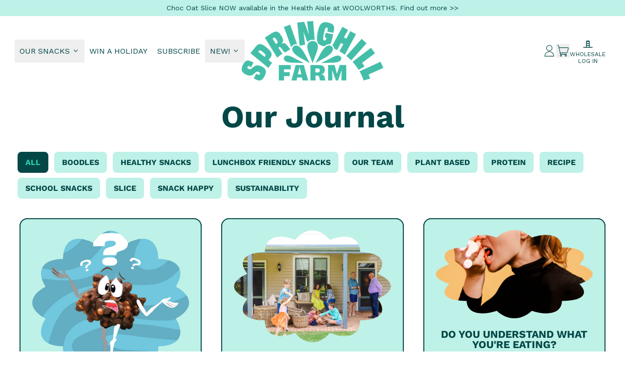

--- FILE ---
content_type: text/html; charset=utf-8
request_url: https://springhillfarm.com.au/blogs/journal?page=4
body_size: 67633
content:
<!doctype html>
<html class="no-js" lang="en">
  <head>
    <meta charset="utf-8">
    <meta http-equiv="X-UA-Compatible" content="IE=edge">
    <meta name="viewport" content="width=device-width,initial-scale=1">
    <meta name="theme-color" content="">
    <link rel="canonical" href="https://springhillfarm.com.au/blogs/journal?page=4">
    <link rel="preconnect" href="https://cdn.shopify.com" crossorigin><link
        rel="icon"
        type="image/png"
        href="//springhillfarm.com.au/cdn/shop/files/Favicon.png?v=1744263904&width=32"
      ><link rel="preconnect" href="https://fonts.shopifycdn.com" crossorigin><title>
      Our Journal
 &ndash; Page 4
        &ndash; Springhill Farm</title>

    


<meta property="og:site_name" content="Springhill Farm">
<meta property="og:url" content="https://springhillfarm.com.au/blogs/journal?page=4">
<meta property="og:title" content="Our Journal">
<meta property="og:type" content="website">
<meta property="og:description" content="At Springhill Farm, we have always viewed snacks as something more important. They’re the glue in moments of real connection. We don’t accept the current state of snacking. And we’ll continue to fight for it. To make snacking happier again."><meta property="og:image" content="http://springhillfarm.com.au/cdn/shop/files/LOGO_Springhill_Farm_-_Reversed_c5e74e96-2083-4829-9ac8-40bca7f3b563.png?v=1753152606">
  <meta
    property="og:image:secure_url"
    content="https://springhillfarm.com.au/cdn/shop/files/LOGO_Springhill_Farm_-_Reversed_c5e74e96-2083-4829-9ac8-40bca7f3b563.png?v=1753152606"
  >
  <meta property="og:image:width" content="2700">
  <meta property="og:image:height" content="900"><meta name="twitter:card" content="summary_large_image">
<meta name="twitter:title" content="Our Journal">
<meta name="twitter:description" content="At Springhill Farm, we have always viewed snacks as something more important. They’re the glue in moments of real connection. We don’t accept the current state of snacking. And we’ll continue to fight for it. To make snacking happier again.">
<script async crossorigin fetchpriority="high" src="/cdn/shopifycloud/importmap-polyfill/es-modules-shim.2.4.0.js"></script>
<script type="esms-options">
      {
        "noLoadEventRetriggers": true
      }
    </script>

    <script>
      if (
        !(HTMLScriptElement.supports && HTMLScriptElement.supports('importmap'))
      ) {
        const importMapShimScriptEl = document.createElement('script');
        importMapShimScriptEl.src = '//springhillfarm.com.au/cdn/shop/t/36/assets/es-module-shims.bundle.min.js?v=140375185335194536761743734895'
        importMapShimScriptEl.async = true;

        document.currentScript.after(importMapShimScriptEl);
      }
    </script>
    <script type="importmap">
      {
        "imports": {
          "vendor": "//springhillfarm.com.au/cdn/shop/t/36/assets/vendor.bundle.min.js?v=150979691104390049381743734895",
          "data-island": "//springhillfarm.com.au/cdn/shop/t/36/assets/data-island.bundle.js?v=180140858286792227891743734895",
          "product": "//springhillfarm.com.au/cdn/shop/t/36/assets/island-product.bundle.js?v=79211808285818554351743734895",
          "product-model": "//springhillfarm.com.au/cdn/shop/t/36/assets/island-product-model.bundle.js?v=172945641275478056981743734895"
        }
      }
    </script>

    <script>window.performance && window.performance.mark && window.performance.mark('shopify.content_for_header.start');</script><meta name="google-site-verification" content="rBxtzwUS7GxDCmgjqmRngbKePVd8S2ltYohtKwbB7cM">
<meta id="shopify-digital-wallet" name="shopify-digital-wallet" content="/6544515/digital_wallets/dialog">
<meta name="shopify-checkout-api-token" content="d366a7542e6da01e18aeab7cbf9ae6df">
<meta id="in-context-paypal-metadata" data-shop-id="6544515" data-venmo-supported="false" data-environment="production" data-locale="en_US" data-paypal-v4="true" data-currency="AUD">
<link rel="alternate" type="application/atom+xml" title="Feed" href="/blogs/journal.atom" />
<link rel="prev" href="/blogs/journal?page=3">
<link rel="next" href="/blogs/journal?page=5">
<script async="async" src="/checkouts/internal/preloads.js?locale=en-AU"></script>
<link rel="preconnect" href="https://shop.app" crossorigin="anonymous">
<script async="async" src="https://shop.app/checkouts/internal/preloads.js?locale=en-AU&shop_id=6544515" crossorigin="anonymous"></script>
<script id="apple-pay-shop-capabilities" type="application/json">{"shopId":6544515,"countryCode":"AU","currencyCode":"AUD","merchantCapabilities":["supports3DS"],"merchantId":"gid:\/\/shopify\/Shop\/6544515","merchantName":"Springhill Farm","requiredBillingContactFields":["postalAddress","email","phone"],"requiredShippingContactFields":["postalAddress","email","phone"],"shippingType":"shipping","supportedNetworks":["visa","masterCard"],"total":{"type":"pending","label":"Springhill Farm","amount":"1.00"},"shopifyPaymentsEnabled":true,"supportsSubscriptions":true}</script>
<script id="shopify-features" type="application/json">{"accessToken":"d366a7542e6da01e18aeab7cbf9ae6df","betas":["rich-media-storefront-analytics"],"domain":"springhillfarm.com.au","predictiveSearch":true,"shopId":6544515,"locale":"en"}</script>
<script>var Shopify = Shopify || {};
Shopify.shop = "springhill-farm.myshopify.com";
Shopify.locale = "en";
Shopify.currency = {"active":"AUD","rate":"1.0"};
Shopify.country = "AU";
Shopify.theme = {"name":"25 04 Springhill Farm [Shapes] - New Branding","id":133194285143,"schema_name":"Shapes","schema_version":"3.0.4","theme_store_id":1535,"role":"main"};
Shopify.theme.handle = "null";
Shopify.theme.style = {"id":null,"handle":null};
Shopify.cdnHost = "springhillfarm.com.au/cdn";
Shopify.routes = Shopify.routes || {};
Shopify.routes.root = "/";</script>
<script type="module">!function(o){(o.Shopify=o.Shopify||{}).modules=!0}(window);</script>
<script>!function(o){function n(){var o=[];function n(){o.push(Array.prototype.slice.apply(arguments))}return n.q=o,n}var t=o.Shopify=o.Shopify||{};t.loadFeatures=n(),t.autoloadFeatures=n()}(window);</script>
<script>
  window.ShopifyPay = window.ShopifyPay || {};
  window.ShopifyPay.apiHost = "shop.app\/pay";
  window.ShopifyPay.redirectState = null;
</script>
<script id="shop-js-analytics" type="application/json">{"pageType":"blog"}</script>
<script defer="defer" async type="module" src="//springhillfarm.com.au/cdn/shopifycloud/shop-js/modules/v2/client.init-shop-cart-sync_C5BV16lS.en.esm.js"></script>
<script defer="defer" async type="module" src="//springhillfarm.com.au/cdn/shopifycloud/shop-js/modules/v2/chunk.common_CygWptCX.esm.js"></script>
<script type="module">
  await import("//springhillfarm.com.au/cdn/shopifycloud/shop-js/modules/v2/client.init-shop-cart-sync_C5BV16lS.en.esm.js");
await import("//springhillfarm.com.au/cdn/shopifycloud/shop-js/modules/v2/chunk.common_CygWptCX.esm.js");

  window.Shopify.SignInWithShop?.initShopCartSync?.({"fedCMEnabled":true,"windoidEnabled":true});

</script>
<script>
  window.Shopify = window.Shopify || {};
  if (!window.Shopify.featureAssets) window.Shopify.featureAssets = {};
  window.Shopify.featureAssets['shop-js'] = {"shop-cart-sync":["modules/v2/client.shop-cart-sync_ZFArdW7E.en.esm.js","modules/v2/chunk.common_CygWptCX.esm.js"],"init-fed-cm":["modules/v2/client.init-fed-cm_CmiC4vf6.en.esm.js","modules/v2/chunk.common_CygWptCX.esm.js"],"shop-button":["modules/v2/client.shop-button_tlx5R9nI.en.esm.js","modules/v2/chunk.common_CygWptCX.esm.js"],"shop-cash-offers":["modules/v2/client.shop-cash-offers_DOA2yAJr.en.esm.js","modules/v2/chunk.common_CygWptCX.esm.js","modules/v2/chunk.modal_D71HUcav.esm.js"],"init-windoid":["modules/v2/client.init-windoid_sURxWdc1.en.esm.js","modules/v2/chunk.common_CygWptCX.esm.js"],"shop-toast-manager":["modules/v2/client.shop-toast-manager_ClPi3nE9.en.esm.js","modules/v2/chunk.common_CygWptCX.esm.js"],"init-shop-email-lookup-coordinator":["modules/v2/client.init-shop-email-lookup-coordinator_B8hsDcYM.en.esm.js","modules/v2/chunk.common_CygWptCX.esm.js"],"init-shop-cart-sync":["modules/v2/client.init-shop-cart-sync_C5BV16lS.en.esm.js","modules/v2/chunk.common_CygWptCX.esm.js"],"avatar":["modules/v2/client.avatar_BTnouDA3.en.esm.js"],"pay-button":["modules/v2/client.pay-button_FdsNuTd3.en.esm.js","modules/v2/chunk.common_CygWptCX.esm.js"],"init-customer-accounts":["modules/v2/client.init-customer-accounts_DxDtT_ad.en.esm.js","modules/v2/client.shop-login-button_C5VAVYt1.en.esm.js","modules/v2/chunk.common_CygWptCX.esm.js","modules/v2/chunk.modal_D71HUcav.esm.js"],"init-shop-for-new-customer-accounts":["modules/v2/client.init-shop-for-new-customer-accounts_ChsxoAhi.en.esm.js","modules/v2/client.shop-login-button_C5VAVYt1.en.esm.js","modules/v2/chunk.common_CygWptCX.esm.js","modules/v2/chunk.modal_D71HUcav.esm.js"],"shop-login-button":["modules/v2/client.shop-login-button_C5VAVYt1.en.esm.js","modules/v2/chunk.common_CygWptCX.esm.js","modules/v2/chunk.modal_D71HUcav.esm.js"],"init-customer-accounts-sign-up":["modules/v2/client.init-customer-accounts-sign-up_CPSyQ0Tj.en.esm.js","modules/v2/client.shop-login-button_C5VAVYt1.en.esm.js","modules/v2/chunk.common_CygWptCX.esm.js","modules/v2/chunk.modal_D71HUcav.esm.js"],"shop-follow-button":["modules/v2/client.shop-follow-button_Cva4Ekp9.en.esm.js","modules/v2/chunk.common_CygWptCX.esm.js","modules/v2/chunk.modal_D71HUcav.esm.js"],"checkout-modal":["modules/v2/client.checkout-modal_BPM8l0SH.en.esm.js","modules/v2/chunk.common_CygWptCX.esm.js","modules/v2/chunk.modal_D71HUcav.esm.js"],"lead-capture":["modules/v2/client.lead-capture_Bi8yE_yS.en.esm.js","modules/v2/chunk.common_CygWptCX.esm.js","modules/v2/chunk.modal_D71HUcav.esm.js"],"shop-login":["modules/v2/client.shop-login_D6lNrXab.en.esm.js","modules/v2/chunk.common_CygWptCX.esm.js","modules/v2/chunk.modal_D71HUcav.esm.js"],"payment-terms":["modules/v2/client.payment-terms_CZxnsJam.en.esm.js","modules/v2/chunk.common_CygWptCX.esm.js","modules/v2/chunk.modal_D71HUcav.esm.js"]};
</script>
<script>(function() {
  var isLoaded = false;
  function asyncLoad() {
    if (isLoaded) return;
    isLoaded = true;
    var urls = ["\/\/cdn.shopify.com\/proxy\/6c0f2956ac6f8a5a10c08c83c4a950ac51a74f43ade297788bc32acebcae5bb0\/api.goaffpro.com\/loader.js?shop=springhill-farm.myshopify.com\u0026sp-cache-control=cHVibGljLCBtYXgtYWdlPTkwMA","https:\/\/api.fastbundle.co\/scripts\/src.js?shop=springhill-farm.myshopify.com","https:\/\/api.fastbundle.co\/scripts\/script_tag.js?shop=springhill-farm.myshopify.com"];
    for (var i = 0; i < urls.length; i++) {
      var s = document.createElement('script');
      s.type = 'text/javascript';
      s.async = true;
      s.src = urls[i];
      var x = document.getElementsByTagName('script')[0];
      x.parentNode.insertBefore(s, x);
    }
  };
  if(window.attachEvent) {
    window.attachEvent('onload', asyncLoad);
  } else {
    window.addEventListener('load', asyncLoad, false);
  }
})();</script>
<script id="__st">var __st={"a":6544515,"offset":39600,"reqid":"43832c8c-25ec-46bc-aefe-7d726d9b276d-1768830337","pageurl":"springhillfarm.com.au\/blogs\/journal?page=4","s":"blogs-77173620823","u":"070be95da714","p":"blog","rtyp":"blog","rid":77173620823};</script>
<script>window.ShopifyPaypalV4VisibilityTracking = true;</script>
<script id="captcha-bootstrap">!function(){'use strict';const t='contact',e='account',n='new_comment',o=[[t,t],['blogs',n],['comments',n],[t,'customer']],c=[[e,'customer_login'],[e,'guest_login'],[e,'recover_customer_password'],[e,'create_customer']],r=t=>t.map((([t,e])=>`form[action*='/${t}']:not([data-nocaptcha='true']) input[name='form_type'][value='${e}']`)).join(','),a=t=>()=>t?[...document.querySelectorAll(t)].map((t=>t.form)):[];function s(){const t=[...o],e=r(t);return a(e)}const i='password',u='form_key',d=['recaptcha-v3-token','g-recaptcha-response','h-captcha-response',i],f=()=>{try{return window.sessionStorage}catch{return}},m='__shopify_v',_=t=>t.elements[u];function p(t,e,n=!1){try{const o=window.sessionStorage,c=JSON.parse(o.getItem(e)),{data:r}=function(t){const{data:e,action:n}=t;return t[m]||n?{data:e,action:n}:{data:t,action:n}}(c);for(const[e,n]of Object.entries(r))t.elements[e]&&(t.elements[e].value=n);n&&o.removeItem(e)}catch(o){console.error('form repopulation failed',{error:o})}}const l='form_type',E='cptcha';function T(t){t.dataset[E]=!0}const w=window,h=w.document,L='Shopify',v='ce_forms',y='captcha';let A=!1;((t,e)=>{const n=(g='f06e6c50-85a8-45c8-87d0-21a2b65856fe',I='https://cdn.shopify.com/shopifycloud/storefront-forms-hcaptcha/ce_storefront_forms_captcha_hcaptcha.v1.5.2.iife.js',D={infoText:'Protected by hCaptcha',privacyText:'Privacy',termsText:'Terms'},(t,e,n)=>{const o=w[L][v],c=o.bindForm;if(c)return c(t,g,e,D).then(n);var r;o.q.push([[t,g,e,D],n]),r=I,A||(h.body.append(Object.assign(h.createElement('script'),{id:'captcha-provider',async:!0,src:r})),A=!0)});var g,I,D;w[L]=w[L]||{},w[L][v]=w[L][v]||{},w[L][v].q=[],w[L][y]=w[L][y]||{},w[L][y].protect=function(t,e){n(t,void 0,e),T(t)},Object.freeze(w[L][y]),function(t,e,n,w,h,L){const[v,y,A,g]=function(t,e,n){const i=e?o:[],u=t?c:[],d=[...i,...u],f=r(d),m=r(i),_=r(d.filter((([t,e])=>n.includes(e))));return[a(f),a(m),a(_),s()]}(w,h,L),I=t=>{const e=t.target;return e instanceof HTMLFormElement?e:e&&e.form},D=t=>v().includes(t);t.addEventListener('submit',(t=>{const e=I(t);if(!e)return;const n=D(e)&&!e.dataset.hcaptchaBound&&!e.dataset.recaptchaBound,o=_(e),c=g().includes(e)&&(!o||!o.value);(n||c)&&t.preventDefault(),c&&!n&&(function(t){try{if(!f())return;!function(t){const e=f();if(!e)return;const n=_(t);if(!n)return;const o=n.value;o&&e.removeItem(o)}(t);const e=Array.from(Array(32),(()=>Math.random().toString(36)[2])).join('');!function(t,e){_(t)||t.append(Object.assign(document.createElement('input'),{type:'hidden',name:u})),t.elements[u].value=e}(t,e),function(t,e){const n=f();if(!n)return;const o=[...t.querySelectorAll(`input[type='${i}']`)].map((({name:t})=>t)),c=[...d,...o],r={};for(const[a,s]of new FormData(t).entries())c.includes(a)||(r[a]=s);n.setItem(e,JSON.stringify({[m]:1,action:t.action,data:r}))}(t,e)}catch(e){console.error('failed to persist form',e)}}(e),e.submit())}));const S=(t,e)=>{t&&!t.dataset[E]&&(n(t,e.some((e=>e===t))),T(t))};for(const o of['focusin','change'])t.addEventListener(o,(t=>{const e=I(t);D(e)&&S(e,y())}));const B=e.get('form_key'),M=e.get(l),P=B&&M;t.addEventListener('DOMContentLoaded',(()=>{const t=y();if(P)for(const e of t)e.elements[l].value===M&&p(e,B);[...new Set([...A(),...v().filter((t=>'true'===t.dataset.shopifyCaptcha))])].forEach((e=>S(e,t)))}))}(h,new URLSearchParams(w.location.search),n,t,e,['guest_login'])})(!0,!0)}();</script>
<script integrity="sha256-4kQ18oKyAcykRKYeNunJcIwy7WH5gtpwJnB7kiuLZ1E=" data-source-attribution="shopify.loadfeatures" defer="defer" src="//springhillfarm.com.au/cdn/shopifycloud/storefront/assets/storefront/load_feature-a0a9edcb.js" crossorigin="anonymous"></script>
<script crossorigin="anonymous" defer="defer" src="//springhillfarm.com.au/cdn/shopifycloud/storefront/assets/shopify_pay/storefront-65b4c6d7.js?v=20250812"></script>
<script data-source-attribution="shopify.dynamic_checkout.dynamic.init">var Shopify=Shopify||{};Shopify.PaymentButton=Shopify.PaymentButton||{isStorefrontPortableWallets:!0,init:function(){window.Shopify.PaymentButton.init=function(){};var t=document.createElement("script");t.src="https://springhillfarm.com.au/cdn/shopifycloud/portable-wallets/latest/portable-wallets.en.js",t.type="module",document.head.appendChild(t)}};
</script>
<script data-source-attribution="shopify.dynamic_checkout.buyer_consent">
  function portableWalletsHideBuyerConsent(e){var t=document.getElementById("shopify-buyer-consent"),n=document.getElementById("shopify-subscription-policy-button");t&&n&&(t.classList.add("hidden"),t.setAttribute("aria-hidden","true"),n.removeEventListener("click",e))}function portableWalletsShowBuyerConsent(e){var t=document.getElementById("shopify-buyer-consent"),n=document.getElementById("shopify-subscription-policy-button");t&&n&&(t.classList.remove("hidden"),t.removeAttribute("aria-hidden"),n.addEventListener("click",e))}window.Shopify?.PaymentButton&&(window.Shopify.PaymentButton.hideBuyerConsent=portableWalletsHideBuyerConsent,window.Shopify.PaymentButton.showBuyerConsent=portableWalletsShowBuyerConsent);
</script>
<script data-source-attribution="shopify.dynamic_checkout.cart.bootstrap">document.addEventListener("DOMContentLoaded",(function(){function t(){return document.querySelector("shopify-accelerated-checkout-cart, shopify-accelerated-checkout")}if(t())Shopify.PaymentButton.init();else{new MutationObserver((function(e,n){t()&&(Shopify.PaymentButton.init(),n.disconnect())})).observe(document.body,{childList:!0,subtree:!0})}}));
</script>
<link id="shopify-accelerated-checkout-styles" rel="stylesheet" media="screen" href="https://springhillfarm.com.au/cdn/shopifycloud/portable-wallets/latest/accelerated-checkout-backwards-compat.css" crossorigin="anonymous">
<style id="shopify-accelerated-checkout-cart">
        #shopify-buyer-consent {
  margin-top: 1em;
  display: inline-block;
  width: 100%;
}

#shopify-buyer-consent.hidden {
  display: none;
}

#shopify-subscription-policy-button {
  background: none;
  border: none;
  padding: 0;
  text-decoration: underline;
  font-size: inherit;
  cursor: pointer;
}

#shopify-subscription-policy-button::before {
  box-shadow: none;
}

      </style>

<script>window.performance && window.performance.mark && window.performance.mark('shopify.content_for_header.end');</script>

    <link href="//springhillfarm.com.au/cdn/shop/t/36/assets/base.bundle.css?v=175099292912585231051749190743" rel="stylesheet" type="text/css" media="all" />

    <script>
  window.THEMENAME = 'Shapes';
  window.THEMEVERSION = '1.0.1';

  document.documentElement.className = document.documentElement.className.replace('no-js', 'js');

  window.theme = {
    strings: {
      itemCountOne: "{{ count }} item",
      itemCountOther: "{{ count }} items",
      loading: "Loading",
      addToCart: "Add to Cart",
      preOrder: "Pre-order",
      soldOut: "Sold Out",
      unavailable: "Unavailable",
      regularPrice: "Regular price",
      salePrice: "Sale price",
      sale: "On Sale",
      unitPrice: "Unit price",
      unitPriceSeparator: "per",
      cartEmpty: "Your cart is currently empty.",
      cartCookies: "Enable cookies to use the shopping cart",
      update: "Update Cart",
      quantity: "Quantity",
      discountedTotal: "Discounted total",
      regularTotal: "Regular total",
      priceColumn: "See Price column for discount details.",
      addingToCart: "Adding",
      addedToCart: "Added to Cart!",
      cartError: "There was an error while updating your cart. Please try again.",
      cartAddError: "All {{ title }} are in your cart."
    },
    routes: {
      root_url: "\/",
      cart_url: "\/cart",
      cart_add_url: "\/cart\/add",
      cart_change_url: "\/cart\/change",
      cart_update_url: "\/cart\/update",
      cart_clear_url: "\/cart\/clear",
      predictive_search_url: '/search/suggest'
    },
    moneyFormat: "${{amount}}",
    moneyWithCurrencyFormat: "${{amount}} AUD",
    cartItemCount: 0,
    settings: {
      cartType: "modal",
      openModalOnAddToCart: true,
      parallaxIntensity: 50
    },
    info: {
      name: 'Shapes',
    }
  };
</script>


    <script>
      document.documentElement.className =
        document.documentElement.className.replace('no-js', 'js');
    </script>

    <script>
      function debounce(fn, wait) {
        let t;
        return (...args) => {
          clearTimeout(t);
          t = setTimeout(() => fn.apply(this, args), wait);
        };
      }
    </script>

    <script src="//springhillfarm.com.au/cdn/shop/t/36/assets/utils.js?v=32068786680498309641743734895" defer></script>

    

    

    <script>
      window.themeEventsDebugMode = false;
    </script>
    <script src="//springhillfarm.com.au/cdn/shop/t/36/assets/theme-events.js?v=65979754177087071131743734895" async defer></script>

    <style>
      :root {
        --max-site-width: 1820px;
      }
    </style>

    <style data-shopify>
      @font-face {
  font-family: "Work Sans";
  font-weight: 400;
  font-style: normal;
  font-display: swap;
  src: url("//springhillfarm.com.au/cdn/fonts/work_sans/worksans_n4.b7973b3d07d0ace13de1b1bea9c45759cdbe12cf.woff2") format("woff2"),
       url("//springhillfarm.com.au/cdn/fonts/work_sans/worksans_n4.cf5ceb1e6d373a9505e637c1aff0a71d0959556d.woff") format("woff");
}

      @font-face {
  font-family: "Work Sans";
  font-weight: 700;
  font-style: normal;
  font-display: swap;
  src: url("//springhillfarm.com.au/cdn/fonts/work_sans/worksans_n7.e2cf5bd8f2c7e9d30c030f9ea8eafc69f5a92f7b.woff2") format("woff2"),
       url("//springhillfarm.com.au/cdn/fonts/work_sans/worksans_n7.20f1c80359e7f7b4327b81543e1acb5c32cd03cd.woff") format("woff");
}

@font-face {
  font-family: "Work Sans";
  font-weight: 700;
  font-style: normal;
  font-display: swap;
  src: url("//springhillfarm.com.au/cdn/fonts/work_sans/worksans_n7.e2cf5bd8f2c7e9d30c030f9ea8eafc69f5a92f7b.woff2") format("woff2"),
       url("//springhillfarm.com.au/cdn/fonts/work_sans/worksans_n7.20f1c80359e7f7b4327b81543e1acb5c32cd03cd.woff") format("woff");
}
@font-face {
  font-family: "Work Sans";
  font-weight: 400;
  font-style: italic;
  font-display: swap;
  src: url("//springhillfarm.com.au/cdn/fonts/work_sans/worksans_i4.16ff51e3e71fc1d09ff97b9ff9ccacbeeb384ec4.woff2") format("woff2"),
       url("//springhillfarm.com.au/cdn/fonts/work_sans/worksans_i4.ed4a1418cba5b7f04f79e4d5c8a5f1a6bd34f23b.woff") format("woff");
}
@font-face {
  font-family: "Work Sans";
  font-weight: 700;
  font-style: italic;
  font-display: swap;
  src: url("//springhillfarm.com.au/cdn/fonts/work_sans/worksans_i7.7cdba6320b03c03dcaa365743a4e0e729fe97e54.woff2") format("woff2"),
       url("//springhillfarm.com.au/cdn/fonts/work_sans/worksans_i7.42a9f4016982495f4c0b0fb3dc64cf8f2d0c3eaa.woff") format("woff");
}
@font-face {
  font-family: "Work Sans";
  font-weight: 700;
  font-style: normal;
  font-display: swap;
  src: url("//springhillfarm.com.au/cdn/fonts/work_sans/worksans_n7.e2cf5bd8f2c7e9d30c030f9ea8eafc69f5a92f7b.woff2") format("woff2"),
       url("//springhillfarm.com.au/cdn/fonts/work_sans/worksans_n7.20f1c80359e7f7b4327b81543e1acb5c32cd03cd.woff") format("woff");
}
:root {
        --heading-font-stack: "Work Sans", sans-serif;
        --heading-font-weight: 700;
        --heading-font-style: normal;
        --heading-letterspacing: 0.0;
        --heading-capitalize: none;
        --main-font-stack: "Work Sans", sans-serif;
        --main-font-weight: 400;
        --main-font-style: normal;
      }
    </style>
<style data-shopify>
  :root {
    --payment-button-height: 48px;
    --checkout-button-height: 48px;
    --section-x-padding: 1.25rem;
    --grid-gap: 1.25rem;
    --icon-thickness: 1.1;
    --header-height: 60px;
    --global-scrolling-items-speed-multiplier: 1;
    --transparent: transparent;

    --section-border-color: 255, 255, 255;
    --section-border-thickness: 0px;
    --shape-divider-offset: 2px;

    --button-border-radius: 0.5rem;
    --textarea-border-radius: 0.5rem;
    --button-border-width: 0;
    --input-border-width: 1px;
    --button-shadow-border-width: 0;
    --button-text-transform: uppercase;
    --button-drop-shadow-size:  00px;
    --button-drop-shadow-top-size: 0px;
    --button-drop-shadow-left-size: 0px;
    --button-hover-top-size: 0px;
    --button-hover-left-size: var(--button-drop-shadow-left-size);
    --button-shadow-display: none;
    --sticker-border-radius: 0;
    --sticker-border-width: 0;
    --sticker-shadow-border-width: var(--sticker-border-width);
    --sticker-text-transform: uppercase;
    --sticker-drop-shadow-top-size: -0px;
    --sticker-drop-shadow-left-size: -0px;
    --sticker-drop-shadow-display: none;
    --card-border-radius: 1rem;
    --card-drop-shadow-size: 0px;
    --card-drop-shadow-top-size: 0px;
    --card-drop-shadow-left-size: 0px;
    --card-border-width: 2px;
    --card-shadow-border-width: var(--card-border-width);
    --media-border-radius: 1rem;
    --media-drop-shadow-display: block;
    --media-drop-shadow-size: 5px;
    --media-drop-shadow-top-size: 5px;
    --media-drop-shadow-left-size: 5px;
    --media-drop-shadow-size-half: 2.5px;
    --media-drop-shadow-top-size-half: 2.5px;
    --media-drop-shadow-left-size-half: 2.5px;
    --media-border-width: 0;
    --media-shadow-border-width: 0;
    --heading-shadow-spread: 6px;
    --heading-stroke-thickness: 0px;
    --product-tiles-text-transform: none;
    --general-border-width: 2.5px;--chart-height: 0.5rem;--hover-effect-zoom-media: 1;
    --hover-effect-enlarge-shape: 1.1;
    --hover-effect-lift-shape: -1.0rem;
    --hover-effect-rotate-shape: 15deg;
  }

  

    :root,
    
    [data-color-scheme="scheme1"] {
      --color-scheme-text: 3, 71, 71;
      --color-scheme-text-contrast: 40, 208, 176;
      --color-scheme-background: 255, 255, 255;
      --color-scheme-accent-1: 3, 71, 71;
      --color-scheme-accent-1-contrast: 190, 241, 231;
      --color-scheme-accent-2: 3, 71, 71;
      --color-scheme-accent-2-contrast: 255, 255, 255;
      --color-scheme-card-text: 3, 71, 71;
      --color-scheme-card: 190, 241, 231;
      --color-scheme-gradient: ;
      --color-scheme-secondary-background: var(--color-scheme-card);
      --color-scheme-secondary-text: var(--color-scheme-card-text);
      --select-svg: 
      url("data:image/svg+xml,%3Csvg width='48' height='48' viewBox='0 0 48 48' fill='none' xmlns='http://www.w3.org/2000/svg'%3E%3Cpath d='M2 12L23.2826 36.0527C23.3724 36.1542 23.4826 36.2354 23.6062 36.291C23.7297 36.3467 23.8636 36.3755 23.999 36.3755C24.1345 36.3755 24.2684 36.3467 24.3919 36.291C24.5154 36.2354 24.6257 36.1542 24.7155 36.0527L46 12' stroke='%23034747' stroke-width='1.1' stroke-linecap='round' stroke-linejoin='round' vector-effect='non-scaling-stroke'/%3E%3C/svg%3E%0A")
    ;
    }

    /* unique values for each scheme */
    :root {
      --color-scheme-scheme1-text: 3 71 71;
      --color-scheme-scheme1-text-contrast: 40, 208, 176;
      --color-scheme-scheme1-background: 255, 255, 255;
      --color-scheme-scheme1-accent-1: 3, 71, 71;
      --color-scheme-scheme1-accent-1-contrast: 190, 241, 231;
      --color-scheme-scheme1-accent-2: 3, 71, 71;
      --color-scheme-scheme1-accent-2-contrast: 255, 255, 255;
      --color-scheme-scheme1-card-text: 3, 71, 71;
      --color-scheme-scheme1-card: 190, 241, 231;
      --color-scheme-scheme1-gradient: ;
      --color-scheme-scheme1-secondary-background: var(--color-scheme-card);
      --color-scheme-scheme1-secondary-text: var(--color-scheme-card-text);
      --color-scheme-scheme1-select-svg: 
      url("data:image/svg+xml,%3Csvg width='48' height='48' viewBox='0 0 48 48' fill='none' xmlns='http://www.w3.org/2000/svg'%3E%3Cpath d='M2 12L23.2826 36.0527C23.3724 36.1542 23.4826 36.2354 23.6062 36.291C23.7297 36.3467 23.8636 36.3755 23.999 36.3755C24.1345 36.3755 24.2684 36.3467 24.3919 36.291C24.5154 36.2354 24.6257 36.1542 24.7155 36.0527L46 12' stroke='%23034747' stroke-width='1.1' stroke-linecap='round' stroke-linejoin='round' vector-effect='non-scaling-stroke'/%3E%3C/svg%3E%0A")
    ;
    }

    
    [data-color-scheme="scheme2"] {
      --color-scheme-text: 3, 71, 71;
      --color-scheme-text-contrast: 0, 0, 0;
      --color-scheme-background: 40, 208, 176;
      --color-scheme-accent-1: 240, 75, 83;
      --color-scheme-accent-1-contrast: 3, 71, 71;
      --color-scheme-accent-2: 3, 71, 71;
      --color-scheme-accent-2-contrast: 255, 255, 255;
      --color-scheme-card-text: 3, 71, 71;
      --color-scheme-card: 190, 241, 231;
      --color-scheme-gradient: ;
      --color-scheme-secondary-background: var(--color-scheme-card);
      --color-scheme-secondary-text: var(--color-scheme-card-text);
      --select-svg: 
      url("data:image/svg+xml,%3Csvg width='48' height='48' viewBox='0 0 48 48' fill='none' xmlns='http://www.w3.org/2000/svg'%3E%3Cpath d='M2 12L23.2826 36.0527C23.3724 36.1542 23.4826 36.2354 23.6062 36.291C23.7297 36.3467 23.8636 36.3755 23.999 36.3755C24.1345 36.3755 24.2684 36.3467 24.3919 36.291C24.5154 36.2354 24.6257 36.1542 24.7155 36.0527L46 12' stroke='%23034747' stroke-width='1.1' stroke-linecap='round' stroke-linejoin='round' vector-effect='non-scaling-stroke'/%3E%3C/svg%3E%0A")
    ;
    }

    /* unique values for each scheme */
    :root {
      --color-scheme-scheme2-text: 3 71 71;
      --color-scheme-scheme2-text-contrast: 0, 0, 0;
      --color-scheme-scheme2-background: 40, 208, 176;
      --color-scheme-scheme2-accent-1: 240, 75, 83;
      --color-scheme-scheme2-accent-1-contrast: 3, 71, 71;
      --color-scheme-scheme2-accent-2: 3, 71, 71;
      --color-scheme-scheme2-accent-2-contrast: 255, 255, 255;
      --color-scheme-scheme2-card-text: 3, 71, 71;
      --color-scheme-scheme2-card: 190, 241, 231;
      --color-scheme-scheme2-gradient: ;
      --color-scheme-scheme2-secondary-background: var(--color-scheme-card);
      --color-scheme-scheme2-secondary-text: var(--color-scheme-card-text);
      --color-scheme-scheme2-select-svg: 
      url("data:image/svg+xml,%3Csvg width='48' height='48' viewBox='0 0 48 48' fill='none' xmlns='http://www.w3.org/2000/svg'%3E%3Cpath d='M2 12L23.2826 36.0527C23.3724 36.1542 23.4826 36.2354 23.6062 36.291C23.7297 36.3467 23.8636 36.3755 23.999 36.3755C24.1345 36.3755 24.2684 36.3467 24.3919 36.291C24.5154 36.2354 24.6257 36.1542 24.7155 36.0527L46 12' stroke='%23034747' stroke-width='1.1' stroke-linecap='round' stroke-linejoin='round' vector-effect='non-scaling-stroke'/%3E%3C/svg%3E%0A")
    ;
    }

    
    [data-color-scheme="scheme3"] {
      --color-scheme-text: 255, 255, 255;
      --color-scheme-text-contrast: 3, 71, 71;
      --color-scheme-background: 40, 208, 176;
      --color-scheme-accent-1: 0, 0, 0;
      --color-scheme-accent-1-contrast: 0, 0, 0;
      --color-scheme-accent-2: 190, 241, 231;
      --color-scheme-accent-2-contrast: 3, 71, 71;
      --color-scheme-card-text: 0, 0, 0;
      --color-scheme-card: 0, 0, 0;
      --color-scheme-gradient: ;
      --color-scheme-secondary-background: var(--color-scheme-card);
      --color-scheme-secondary-text: var(--color-scheme-card-text);
      --select-svg: 
      url("data:image/svg+xml,%3Csvg width='48' height='48' viewBox='0 0 48 48' fill='none' xmlns='http://www.w3.org/2000/svg'%3E%3Cpath d='M2 12L23.2826 36.0527C23.3724 36.1542 23.4826 36.2354 23.6062 36.291C23.7297 36.3467 23.8636 36.3755 23.999 36.3755C24.1345 36.3755 24.2684 36.3467 24.3919 36.291C24.5154 36.2354 24.6257 36.1542 24.7155 36.0527L46 12' stroke='rgba(0,0,0,0)' stroke-width='1.1' stroke-linecap='round' stroke-linejoin='round' vector-effect='non-scaling-stroke'/%3E%3C/svg%3E%0A")
    ;
    }

    /* unique values for each scheme */
    :root {
      --color-scheme-scheme3-text: 255 255 255;
      --color-scheme-scheme3-text-contrast: 3, 71, 71;
      --color-scheme-scheme3-background: 40, 208, 176;
      --color-scheme-scheme3-accent-1: 0, 0, 0;
      --color-scheme-scheme3-accent-1-contrast: 0, 0, 0;
      --color-scheme-scheme3-accent-2: 190, 241, 231;
      --color-scheme-scheme3-accent-2-contrast: 3, 71, 71;
      --color-scheme-scheme3-card-text: 0, 0, 0;
      --color-scheme-scheme3-card: 0, 0, 0;
      --color-scheme-scheme3-gradient: ;
      --color-scheme-scheme3-secondary-background: var(--color-scheme-card);
      --color-scheme-scheme3-secondary-text: var(--color-scheme-card-text);
      --color-scheme-scheme3-select-svg: 
      url("data:image/svg+xml,%3Csvg width='48' height='48' viewBox='0 0 48 48' fill='none' xmlns='http://www.w3.org/2000/svg'%3E%3Cpath d='M2 12L23.2826 36.0527C23.3724 36.1542 23.4826 36.2354 23.6062 36.291C23.7297 36.3467 23.8636 36.3755 23.999 36.3755C24.1345 36.3755 24.2684 36.3467 24.3919 36.291C24.5154 36.2354 24.6257 36.1542 24.7155 36.0527L46 12' stroke='rgba(0,0,0,0)' stroke-width='1.1' stroke-linecap='round' stroke-linejoin='round' vector-effect='non-scaling-stroke'/%3E%3C/svg%3E%0A")
    ;
    }

    
    [data-color-scheme="scheme4"] {
      --color-scheme-text: 40, 208, 176;
      --color-scheme-text-contrast: 0, 0, 0;
      --color-scheme-background: 255, 255, 255;
      --color-scheme-accent-1: 0, 0, 0;
      --color-scheme-accent-1-contrast: 0, 0, 0;
      --color-scheme-accent-2: 40, 208, 176;
      --color-scheme-accent-2-contrast: 0, 0, 0;
      --color-scheme-card-text: 190, 241, 231;
      --color-scheme-card: 3, 71, 71;
      --color-scheme-gradient: ;
      --color-scheme-secondary-background: var(--color-scheme-card);
      --color-scheme-secondary-text: var(--color-scheme-card-text);
      --select-svg: 
      url("data:image/svg+xml,%3Csvg width='48' height='48' viewBox='0 0 48 48' fill='none' xmlns='http://www.w3.org/2000/svg'%3E%3Cpath d='M2 12L23.2826 36.0527C23.3724 36.1542 23.4826 36.2354 23.6062 36.291C23.7297 36.3467 23.8636 36.3755 23.999 36.3755C24.1345 36.3755 24.2684 36.3467 24.3919 36.291C24.5154 36.2354 24.6257 36.1542 24.7155 36.0527L46 12' stroke='%23bef1e7' stroke-width='1.1' stroke-linecap='round' stroke-linejoin='round' vector-effect='non-scaling-stroke'/%3E%3C/svg%3E%0A")
    ;
    }

    /* unique values for each scheme */
    :root {
      --color-scheme-scheme4-text: 40 208 176;
      --color-scheme-scheme4-text-contrast: 0, 0, 0;
      --color-scheme-scheme4-background: 255, 255, 255;
      --color-scheme-scheme4-accent-1: 0, 0, 0;
      --color-scheme-scheme4-accent-1-contrast: 0, 0, 0;
      --color-scheme-scheme4-accent-2: 40, 208, 176;
      --color-scheme-scheme4-accent-2-contrast: 0, 0, 0;
      --color-scheme-scheme4-card-text: 190, 241, 231;
      --color-scheme-scheme4-card: 3, 71, 71;
      --color-scheme-scheme4-gradient: ;
      --color-scheme-scheme4-secondary-background: var(--color-scheme-card);
      --color-scheme-scheme4-secondary-text: var(--color-scheme-card-text);
      --color-scheme-scheme4-select-svg: 
      url("data:image/svg+xml,%3Csvg width='48' height='48' viewBox='0 0 48 48' fill='none' xmlns='http://www.w3.org/2000/svg'%3E%3Cpath d='M2 12L23.2826 36.0527C23.3724 36.1542 23.4826 36.2354 23.6062 36.291C23.7297 36.3467 23.8636 36.3755 23.999 36.3755C24.1345 36.3755 24.2684 36.3467 24.3919 36.291C24.5154 36.2354 24.6257 36.1542 24.7155 36.0527L46 12' stroke='%23bef1e7' stroke-width='1.1' stroke-linecap='round' stroke-linejoin='round' vector-effect='non-scaling-stroke'/%3E%3C/svg%3E%0A")
    ;
    }

    
    [data-color-scheme="scheme5"] {
      --color-scheme-text: 3, 71, 71;
      --color-scheme-text-contrast: 3, 71, 71;
      --color-scheme-background: 190, 241, 231;
      --color-scheme-accent-1: 40, 208, 176;
      --color-scheme-accent-1-contrast: 255, 255, 255;
      --color-scheme-accent-2: 0, 0, 0;
      --color-scheme-accent-2-contrast: 0, 0, 0;
      --color-scheme-card-text: 3, 71, 71;
      --color-scheme-card: 255, 255, 255;
      --color-scheme-gradient: ;
      --color-scheme-secondary-background: var(--color-scheme-card);
      --color-scheme-secondary-text: var(--color-scheme-card-text);
      --select-svg: 
      url("data:image/svg+xml,%3Csvg width='48' height='48' viewBox='0 0 48 48' fill='none' xmlns='http://www.w3.org/2000/svg'%3E%3Cpath d='M2 12L23.2826 36.0527C23.3724 36.1542 23.4826 36.2354 23.6062 36.291C23.7297 36.3467 23.8636 36.3755 23.999 36.3755C24.1345 36.3755 24.2684 36.3467 24.3919 36.291C24.5154 36.2354 24.6257 36.1542 24.7155 36.0527L46 12' stroke='%23034747' stroke-width='1.1' stroke-linecap='round' stroke-linejoin='round' vector-effect='non-scaling-stroke'/%3E%3C/svg%3E%0A")
    ;
    }

    /* unique values for each scheme */
    :root {
      --color-scheme-scheme5-text: 3 71 71;
      --color-scheme-scheme5-text-contrast: 3, 71, 71;
      --color-scheme-scheme5-background: 190, 241, 231;
      --color-scheme-scheme5-accent-1: 40, 208, 176;
      --color-scheme-scheme5-accent-1-contrast: 255, 255, 255;
      --color-scheme-scheme5-accent-2: 0, 0, 0;
      --color-scheme-scheme5-accent-2-contrast: 0, 0, 0;
      --color-scheme-scheme5-card-text: 3, 71, 71;
      --color-scheme-scheme5-card: 255, 255, 255;
      --color-scheme-scheme5-gradient: ;
      --color-scheme-scheme5-secondary-background: var(--color-scheme-card);
      --color-scheme-scheme5-secondary-text: var(--color-scheme-card-text);
      --color-scheme-scheme5-select-svg: 
      url("data:image/svg+xml,%3Csvg width='48' height='48' viewBox='0 0 48 48' fill='none' xmlns='http://www.w3.org/2000/svg'%3E%3Cpath d='M2 12L23.2826 36.0527C23.3724 36.1542 23.4826 36.2354 23.6062 36.291C23.7297 36.3467 23.8636 36.3755 23.999 36.3755C24.1345 36.3755 24.2684 36.3467 24.3919 36.291C24.5154 36.2354 24.6257 36.1542 24.7155 36.0527L46 12' stroke='%23034747' stroke-width='1.1' stroke-linecap='round' stroke-linejoin='round' vector-effect='non-scaling-stroke'/%3E%3C/svg%3E%0A")
    ;
    }

    
    [data-color-scheme="scheme6"] {
      --color-scheme-text: 255, 255, 255;
      --color-scheme-text-contrast: 5, 124, 73;
      --color-scheme-background: 255, 255, 255;
      --color-scheme-accent-1: 0, 0, 0;
      --color-scheme-accent-1-contrast: 0, 0, 0;
      --color-scheme-accent-2: 28, 172, 112;
      --color-scheme-accent-2-contrast: 10, 51, 27;
      --color-scheme-card-text: 10, 51, 27;
      --color-scheme-card: 162, 214, 184;
      --color-scheme-gradient: ;
      --color-scheme-secondary-background: var(--color-scheme-card);
      --color-scheme-secondary-text: var(--color-scheme-card-text);
      --select-svg: 
      url("data:image/svg+xml,%3Csvg width='48' height='48' viewBox='0 0 48 48' fill='none' xmlns='http://www.w3.org/2000/svg'%3E%3Cpath d='M2 12L23.2826 36.0527C23.3724 36.1542 23.4826 36.2354 23.6062 36.291C23.7297 36.3467 23.8636 36.3755 23.999 36.3755C24.1345 36.3755 24.2684 36.3467 24.3919 36.291C24.5154 36.2354 24.6257 36.1542 24.7155 36.0527L46 12' stroke='%230a331b' stroke-width='1.1' stroke-linecap='round' stroke-linejoin='round' vector-effect='non-scaling-stroke'/%3E%3C/svg%3E%0A")
    ;
    }

    /* unique values for each scheme */
    :root {
      --color-scheme-scheme6-text: 255 255 255;
      --color-scheme-scheme6-text-contrast: 5, 124, 73;
      --color-scheme-scheme6-background: 255, 255, 255;
      --color-scheme-scheme6-accent-1: 0, 0, 0;
      --color-scheme-scheme6-accent-1-contrast: 0, 0, 0;
      --color-scheme-scheme6-accent-2: 28, 172, 112;
      --color-scheme-scheme6-accent-2-contrast: 10, 51, 27;
      --color-scheme-scheme6-card-text: 10, 51, 27;
      --color-scheme-scheme6-card: 162, 214, 184;
      --color-scheme-scheme6-gradient: ;
      --color-scheme-scheme6-secondary-background: var(--color-scheme-card);
      --color-scheme-scheme6-secondary-text: var(--color-scheme-card-text);
      --color-scheme-scheme6-select-svg: 
      url("data:image/svg+xml,%3Csvg width='48' height='48' viewBox='0 0 48 48' fill='none' xmlns='http://www.w3.org/2000/svg'%3E%3Cpath d='M2 12L23.2826 36.0527C23.3724 36.1542 23.4826 36.2354 23.6062 36.291C23.7297 36.3467 23.8636 36.3755 23.999 36.3755C24.1345 36.3755 24.2684 36.3467 24.3919 36.291C24.5154 36.2354 24.6257 36.1542 24.7155 36.0527L46 12' stroke='%230a331b' stroke-width='1.1' stroke-linecap='round' stroke-linejoin='round' vector-effect='non-scaling-stroke'/%3E%3C/svg%3E%0A")
    ;
    }

    
    [data-color-scheme="scheme-409962b6-1a89-4995-b2de-2ee88e7da4c9"] {
      --color-scheme-text: 255, 255, 255;
      --color-scheme-text-contrast: 10, 51, 27;
      --color-scheme-background: 245, 66, 111;
      --color-scheme-accent-1: 255, 255, 255;
      --color-scheme-accent-1-contrast: 245, 66, 111;
      --color-scheme-accent-2: 255, 255, 255;
      --color-scheme-accent-2-contrast: 189, 32, 126;
      --color-scheme-card-text: 255, 255, 255;
      --color-scheme-card: 245, 66, 111;
      --color-scheme-gradient: ;
      --color-scheme-secondary-background: var(--color-scheme-card);
      --color-scheme-secondary-text: var(--color-scheme-card-text);
      --select-svg: 
      url("data:image/svg+xml,%3Csvg width='48' height='48' viewBox='0 0 48 48' fill='none' xmlns='http://www.w3.org/2000/svg'%3E%3Cpath d='M2 12L23.2826 36.0527C23.3724 36.1542 23.4826 36.2354 23.6062 36.291C23.7297 36.3467 23.8636 36.3755 23.999 36.3755C24.1345 36.3755 24.2684 36.3467 24.3919 36.291C24.5154 36.2354 24.6257 36.1542 24.7155 36.0527L46 12' stroke='%23ffffff' stroke-width='1.1' stroke-linecap='round' stroke-linejoin='round' vector-effect='non-scaling-stroke'/%3E%3C/svg%3E%0A")
    ;
    }

    /* unique values for each scheme */
    :root {
      --color-scheme-scheme-409962b6-1a89-4995-b2de-2ee88e7da4c9-text: 255 255 255;
      --color-scheme-scheme-409962b6-1a89-4995-b2de-2ee88e7da4c9-text-contrast: 10, 51, 27;
      --color-scheme-scheme-409962b6-1a89-4995-b2de-2ee88e7da4c9-background: 245, 66, 111;
      --color-scheme-scheme-409962b6-1a89-4995-b2de-2ee88e7da4c9-accent-1: 255, 255, 255;
      --color-scheme-scheme-409962b6-1a89-4995-b2de-2ee88e7da4c9-accent-1-contrast: 245, 66, 111;
      --color-scheme-scheme-409962b6-1a89-4995-b2de-2ee88e7da4c9-accent-2: 255, 255, 255;
      --color-scheme-scheme-409962b6-1a89-4995-b2de-2ee88e7da4c9-accent-2-contrast: 189, 32, 126;
      --color-scheme-scheme-409962b6-1a89-4995-b2de-2ee88e7da4c9-card-text: 255, 255, 255;
      --color-scheme-scheme-409962b6-1a89-4995-b2de-2ee88e7da4c9-card: 245, 66, 111;
      --color-scheme-scheme-409962b6-1a89-4995-b2de-2ee88e7da4c9-gradient: ;
      --color-scheme-scheme-409962b6-1a89-4995-b2de-2ee88e7da4c9-secondary-background: var(--color-scheme-card);
      --color-scheme-scheme-409962b6-1a89-4995-b2de-2ee88e7da4c9-secondary-text: var(--color-scheme-card-text);
      --color-scheme-scheme-409962b6-1a89-4995-b2de-2ee88e7da4c9-select-svg: 
      url("data:image/svg+xml,%3Csvg width='48' height='48' viewBox='0 0 48 48' fill='none' xmlns='http://www.w3.org/2000/svg'%3E%3Cpath d='M2 12L23.2826 36.0527C23.3724 36.1542 23.4826 36.2354 23.6062 36.291C23.7297 36.3467 23.8636 36.3755 23.999 36.3755C24.1345 36.3755 24.2684 36.3467 24.3919 36.291C24.5154 36.2354 24.6257 36.1542 24.7155 36.0527L46 12' stroke='%23ffffff' stroke-width='1.1' stroke-linecap='round' stroke-linejoin='round' vector-effect='non-scaling-stroke'/%3E%3C/svg%3E%0A")
    ;
    }

    
    [data-color-scheme="scheme-138b2e68-e47b-4dd5-a2a9-bad395e535cd"] {
      --color-scheme-text: 250, 250, 230;
      --color-scheme-text-contrast: 59, 25, 17;
      --color-scheme-background: 0, 140, 245;
      --color-scheme-accent-1: 133, 189, 231;
      --color-scheme-accent-1-contrast: 59, 25, 17;
      --color-scheme-accent-2: 82, 121, 183;
      --color-scheme-accent-2-contrast: 255, 255, 255;
      --color-scheme-card-text: 250, 250, 230;
      --color-scheme-card: 0, 140, 245;
      --color-scheme-gradient: ;
      --color-scheme-secondary-background: var(--color-scheme-card);
      --color-scheme-secondary-text: var(--color-scheme-card-text);
      --select-svg: 
      url("data:image/svg+xml,%3Csvg width='48' height='48' viewBox='0 0 48 48' fill='none' xmlns='http://www.w3.org/2000/svg'%3E%3Cpath d='M2 12L23.2826 36.0527C23.3724 36.1542 23.4826 36.2354 23.6062 36.291C23.7297 36.3467 23.8636 36.3755 23.999 36.3755C24.1345 36.3755 24.2684 36.3467 24.3919 36.291C24.5154 36.2354 24.6257 36.1542 24.7155 36.0527L46 12' stroke='%23fafae6' stroke-width='1.1' stroke-linecap='round' stroke-linejoin='round' vector-effect='non-scaling-stroke'/%3E%3C/svg%3E%0A")
    ;
    }

    /* unique values for each scheme */
    :root {
      --color-scheme-scheme-138b2e68-e47b-4dd5-a2a9-bad395e535cd-text: 250 250 230;
      --color-scheme-scheme-138b2e68-e47b-4dd5-a2a9-bad395e535cd-text-contrast: 59, 25, 17;
      --color-scheme-scheme-138b2e68-e47b-4dd5-a2a9-bad395e535cd-background: 0, 140, 245;
      --color-scheme-scheme-138b2e68-e47b-4dd5-a2a9-bad395e535cd-accent-1: 133, 189, 231;
      --color-scheme-scheme-138b2e68-e47b-4dd5-a2a9-bad395e535cd-accent-1-contrast: 59, 25, 17;
      --color-scheme-scheme-138b2e68-e47b-4dd5-a2a9-bad395e535cd-accent-2: 82, 121, 183;
      --color-scheme-scheme-138b2e68-e47b-4dd5-a2a9-bad395e535cd-accent-2-contrast: 255, 255, 255;
      --color-scheme-scheme-138b2e68-e47b-4dd5-a2a9-bad395e535cd-card-text: 250, 250, 230;
      --color-scheme-scheme-138b2e68-e47b-4dd5-a2a9-bad395e535cd-card: 0, 140, 245;
      --color-scheme-scheme-138b2e68-e47b-4dd5-a2a9-bad395e535cd-gradient: ;
      --color-scheme-scheme-138b2e68-e47b-4dd5-a2a9-bad395e535cd-secondary-background: var(--color-scheme-card);
      --color-scheme-scheme-138b2e68-e47b-4dd5-a2a9-bad395e535cd-secondary-text: var(--color-scheme-card-text);
      --color-scheme-scheme-138b2e68-e47b-4dd5-a2a9-bad395e535cd-select-svg: 
      url("data:image/svg+xml,%3Csvg width='48' height='48' viewBox='0 0 48 48' fill='none' xmlns='http://www.w3.org/2000/svg'%3E%3Cpath d='M2 12L23.2826 36.0527C23.3724 36.1542 23.4826 36.2354 23.6062 36.291C23.7297 36.3467 23.8636 36.3755 23.999 36.3755C24.1345 36.3755 24.2684 36.3467 24.3919 36.291C24.5154 36.2354 24.6257 36.1542 24.7155 36.0527L46 12' stroke='%23fafae6' stroke-width='1.1' stroke-linecap='round' stroke-linejoin='round' vector-effect='non-scaling-stroke'/%3E%3C/svg%3E%0A")
    ;
    }

    
    [data-color-scheme="scheme-3e0c7e88-7429-489b-8528-4167859f68d7"] {
      --color-scheme-text: 10, 51, 27;
      --color-scheme-text-contrast: 0, 0, 0;
      --color-scheme-background: 255, 255, 255;
      --color-scheme-accent-1: 0, 0, 0;
      --color-scheme-accent-1-contrast: 255, 254, 244;
      --color-scheme-accent-2: 28, 172, 112;
      --color-scheme-accent-2-contrast: 10, 51, 27;
      --color-scheme-card-text: 10, 51, 27;
      --color-scheme-card: 255, 254, 244;
      --color-scheme-gradient: ;
      --color-scheme-secondary-background: var(--color-scheme-card);
      --color-scheme-secondary-text: var(--color-scheme-card-text);
      --select-svg: 
      url("data:image/svg+xml,%3Csvg width='48' height='48' viewBox='0 0 48 48' fill='none' xmlns='http://www.w3.org/2000/svg'%3E%3Cpath d='M2 12L23.2826 36.0527C23.3724 36.1542 23.4826 36.2354 23.6062 36.291C23.7297 36.3467 23.8636 36.3755 23.999 36.3755C24.1345 36.3755 24.2684 36.3467 24.3919 36.291C24.5154 36.2354 24.6257 36.1542 24.7155 36.0527L46 12' stroke='%230a331b' stroke-width='1.1' stroke-linecap='round' stroke-linejoin='round' vector-effect='non-scaling-stroke'/%3E%3C/svg%3E%0A")
    ;
    }

    /* unique values for each scheme */
    :root {
      --color-scheme-scheme-3e0c7e88-7429-489b-8528-4167859f68d7-text: 10 51 27;
      --color-scheme-scheme-3e0c7e88-7429-489b-8528-4167859f68d7-text-contrast: 0, 0, 0;
      --color-scheme-scheme-3e0c7e88-7429-489b-8528-4167859f68d7-background: 255, 255, 255;
      --color-scheme-scheme-3e0c7e88-7429-489b-8528-4167859f68d7-accent-1: 0, 0, 0;
      --color-scheme-scheme-3e0c7e88-7429-489b-8528-4167859f68d7-accent-1-contrast: 255, 254, 244;
      --color-scheme-scheme-3e0c7e88-7429-489b-8528-4167859f68d7-accent-2: 28, 172, 112;
      --color-scheme-scheme-3e0c7e88-7429-489b-8528-4167859f68d7-accent-2-contrast: 10, 51, 27;
      --color-scheme-scheme-3e0c7e88-7429-489b-8528-4167859f68d7-card-text: 10, 51, 27;
      --color-scheme-scheme-3e0c7e88-7429-489b-8528-4167859f68d7-card: 255, 254, 244;
      --color-scheme-scheme-3e0c7e88-7429-489b-8528-4167859f68d7-gradient: ;
      --color-scheme-scheme-3e0c7e88-7429-489b-8528-4167859f68d7-secondary-background: var(--color-scheme-card);
      --color-scheme-scheme-3e0c7e88-7429-489b-8528-4167859f68d7-secondary-text: var(--color-scheme-card-text);
      --color-scheme-scheme-3e0c7e88-7429-489b-8528-4167859f68d7-select-svg: 
      url("data:image/svg+xml,%3Csvg width='48' height='48' viewBox='0 0 48 48' fill='none' xmlns='http://www.w3.org/2000/svg'%3E%3Cpath d='M2 12L23.2826 36.0527C23.3724 36.1542 23.4826 36.2354 23.6062 36.291C23.7297 36.3467 23.8636 36.3755 23.999 36.3755C24.1345 36.3755 24.2684 36.3467 24.3919 36.291C24.5154 36.2354 24.6257 36.1542 24.7155 36.0527L46 12' stroke='%230a331b' stroke-width='1.1' stroke-linecap='round' stroke-linejoin='round' vector-effect='non-scaling-stroke'/%3E%3C/svg%3E%0A")
    ;
    }

    
    [data-color-scheme="scheme-f5b74741-2d13-493f-9707-7538d4c3af7f"] {
      --color-scheme-text: 10, 51, 27;
      --color-scheme-text-contrast: 77, 158, 118;
      --color-scheme-background: 255, 255, 255;
      --color-scheme-accent-1: 0, 0, 0;
      --color-scheme-accent-1-contrast: 77, 158, 118;
      --color-scheme-accent-2: 77, 158, 118;
      --color-scheme-accent-2-contrast: 255, 255, 255;
      --color-scheme-card-text: 10, 51, 27;
      --color-scheme-card: 255, 254, 247;
      --color-scheme-gradient: ;
      --color-scheme-secondary-background: var(--color-scheme-card);
      --color-scheme-secondary-text: var(--color-scheme-card-text);
      --select-svg: 
      url("data:image/svg+xml,%3Csvg width='48' height='48' viewBox='0 0 48 48' fill='none' xmlns='http://www.w3.org/2000/svg'%3E%3Cpath d='M2 12L23.2826 36.0527C23.3724 36.1542 23.4826 36.2354 23.6062 36.291C23.7297 36.3467 23.8636 36.3755 23.999 36.3755C24.1345 36.3755 24.2684 36.3467 24.3919 36.291C24.5154 36.2354 24.6257 36.1542 24.7155 36.0527L46 12' stroke='%230a331b' stroke-width='1.1' stroke-linecap='round' stroke-linejoin='round' vector-effect='non-scaling-stroke'/%3E%3C/svg%3E%0A")
    ;
    }

    /* unique values for each scheme */
    :root {
      --color-scheme-scheme-f5b74741-2d13-493f-9707-7538d4c3af7f-text: 10 51 27;
      --color-scheme-scheme-f5b74741-2d13-493f-9707-7538d4c3af7f-text-contrast: 77, 158, 118;
      --color-scheme-scheme-f5b74741-2d13-493f-9707-7538d4c3af7f-background: 255, 255, 255;
      --color-scheme-scheme-f5b74741-2d13-493f-9707-7538d4c3af7f-accent-1: 0, 0, 0;
      --color-scheme-scheme-f5b74741-2d13-493f-9707-7538d4c3af7f-accent-1-contrast: 77, 158, 118;
      --color-scheme-scheme-f5b74741-2d13-493f-9707-7538d4c3af7f-accent-2: 77, 158, 118;
      --color-scheme-scheme-f5b74741-2d13-493f-9707-7538d4c3af7f-accent-2-contrast: 255, 255, 255;
      --color-scheme-scheme-f5b74741-2d13-493f-9707-7538d4c3af7f-card-text: 10, 51, 27;
      --color-scheme-scheme-f5b74741-2d13-493f-9707-7538d4c3af7f-card: 255, 254, 247;
      --color-scheme-scheme-f5b74741-2d13-493f-9707-7538d4c3af7f-gradient: ;
      --color-scheme-scheme-f5b74741-2d13-493f-9707-7538d4c3af7f-secondary-background: var(--color-scheme-card);
      --color-scheme-scheme-f5b74741-2d13-493f-9707-7538d4c3af7f-secondary-text: var(--color-scheme-card-text);
      --color-scheme-scheme-f5b74741-2d13-493f-9707-7538d4c3af7f-select-svg: 
      url("data:image/svg+xml,%3Csvg width='48' height='48' viewBox='0 0 48 48' fill='none' xmlns='http://www.w3.org/2000/svg'%3E%3Cpath d='M2 12L23.2826 36.0527C23.3724 36.1542 23.4826 36.2354 23.6062 36.291C23.7297 36.3467 23.8636 36.3755 23.999 36.3755C24.1345 36.3755 24.2684 36.3467 24.3919 36.291C24.5154 36.2354 24.6257 36.1542 24.7155 36.0527L46 12' stroke='%230a331b' stroke-width='1.1' stroke-linecap='round' stroke-linejoin='round' vector-effect='non-scaling-stroke'/%3E%3C/svg%3E%0A")
    ;
    }

    
    [data-color-scheme="scheme-26688a86-9687-48d3-b8b3-ea531fb9d45f"] {
      --color-scheme-text: 10, 51, 27;
      --color-scheme-text-contrast: 255, 255, 255;
      --color-scheme-background: 255, 255, 255;
      --color-scheme-accent-1: 0, 0, 0;
      --color-scheme-accent-1-contrast: 0, 0, 0;
      --color-scheme-accent-2: 0, 0, 0;
      --color-scheme-accent-2-contrast: 0, 0, 0;
      --color-scheme-card-text: 10, 51, 27;
      --color-scheme-card: 185, 225, 202;
      --color-scheme-gradient: ;
      --color-scheme-secondary-background: var(--color-scheme-card);
      --color-scheme-secondary-text: var(--color-scheme-card-text);
      --select-svg: 
      url("data:image/svg+xml,%3Csvg width='48' height='48' viewBox='0 0 48 48' fill='none' xmlns='http://www.w3.org/2000/svg'%3E%3Cpath d='M2 12L23.2826 36.0527C23.3724 36.1542 23.4826 36.2354 23.6062 36.291C23.7297 36.3467 23.8636 36.3755 23.999 36.3755C24.1345 36.3755 24.2684 36.3467 24.3919 36.291C24.5154 36.2354 24.6257 36.1542 24.7155 36.0527L46 12' stroke='%230a331b' stroke-width='1.1' stroke-linecap='round' stroke-linejoin='round' vector-effect='non-scaling-stroke'/%3E%3C/svg%3E%0A")
    ;
    }

    /* unique values for each scheme */
    :root {
      --color-scheme-scheme-26688a86-9687-48d3-b8b3-ea531fb9d45f-text: 10 51 27;
      --color-scheme-scheme-26688a86-9687-48d3-b8b3-ea531fb9d45f-text-contrast: 255, 255, 255;
      --color-scheme-scheme-26688a86-9687-48d3-b8b3-ea531fb9d45f-background: 255, 255, 255;
      --color-scheme-scheme-26688a86-9687-48d3-b8b3-ea531fb9d45f-accent-1: 0, 0, 0;
      --color-scheme-scheme-26688a86-9687-48d3-b8b3-ea531fb9d45f-accent-1-contrast: 0, 0, 0;
      --color-scheme-scheme-26688a86-9687-48d3-b8b3-ea531fb9d45f-accent-2: 0, 0, 0;
      --color-scheme-scheme-26688a86-9687-48d3-b8b3-ea531fb9d45f-accent-2-contrast: 0, 0, 0;
      --color-scheme-scheme-26688a86-9687-48d3-b8b3-ea531fb9d45f-card-text: 10, 51, 27;
      --color-scheme-scheme-26688a86-9687-48d3-b8b3-ea531fb9d45f-card: 185, 225, 202;
      --color-scheme-scheme-26688a86-9687-48d3-b8b3-ea531fb9d45f-gradient: ;
      --color-scheme-scheme-26688a86-9687-48d3-b8b3-ea531fb9d45f-secondary-background: var(--color-scheme-card);
      --color-scheme-scheme-26688a86-9687-48d3-b8b3-ea531fb9d45f-secondary-text: var(--color-scheme-card-text);
      --color-scheme-scheme-26688a86-9687-48d3-b8b3-ea531fb9d45f-select-svg: 
      url("data:image/svg+xml,%3Csvg width='48' height='48' viewBox='0 0 48 48' fill='none' xmlns='http://www.w3.org/2000/svg'%3E%3Cpath d='M2 12L23.2826 36.0527C23.3724 36.1542 23.4826 36.2354 23.6062 36.291C23.7297 36.3467 23.8636 36.3755 23.999 36.3755C24.1345 36.3755 24.2684 36.3467 24.3919 36.291C24.5154 36.2354 24.6257 36.1542 24.7155 36.0527L46 12' stroke='%230a331b' stroke-width='1.1' stroke-linecap='round' stroke-linejoin='round' vector-effect='non-scaling-stroke'/%3E%3C/svg%3E%0A")
    ;
    }

    
    [data-color-scheme="scheme-4c4935dd-3767-461e-a70f-d8129a8fff9e"] {
      --color-scheme-text: 255, 255, 255;
      --color-scheme-text-contrast: 255, 254, 247;
      --color-scheme-background: 59, 25, 17;
      --color-scheme-accent-1: 0, 0, 0;
      --color-scheme-accent-1-contrast: 0, 0, 0;
      --color-scheme-accent-2: 255, 254, 247;
      --color-scheme-accent-2-contrast: 0, 0, 0;
      --color-scheme-card-text: 0, 0, 0;
      --color-scheme-card: 0, 0, 0;
      --color-scheme-gradient: ;
      --color-scheme-secondary-background: var(--color-scheme-card);
      --color-scheme-secondary-text: var(--color-scheme-card-text);
      --select-svg: 
      url("data:image/svg+xml,%3Csvg width='48' height='48' viewBox='0 0 48 48' fill='none' xmlns='http://www.w3.org/2000/svg'%3E%3Cpath d='M2 12L23.2826 36.0527C23.3724 36.1542 23.4826 36.2354 23.6062 36.291C23.7297 36.3467 23.8636 36.3755 23.999 36.3755C24.1345 36.3755 24.2684 36.3467 24.3919 36.291C24.5154 36.2354 24.6257 36.1542 24.7155 36.0527L46 12' stroke='rgba(0,0,0,0)' stroke-width='1.1' stroke-linecap='round' stroke-linejoin='round' vector-effect='non-scaling-stroke'/%3E%3C/svg%3E%0A")
    ;
    }

    /* unique values for each scheme */
    :root {
      --color-scheme-scheme-4c4935dd-3767-461e-a70f-d8129a8fff9e-text: 255 255 255;
      --color-scheme-scheme-4c4935dd-3767-461e-a70f-d8129a8fff9e-text-contrast: 255, 254, 247;
      --color-scheme-scheme-4c4935dd-3767-461e-a70f-d8129a8fff9e-background: 59, 25, 17;
      --color-scheme-scheme-4c4935dd-3767-461e-a70f-d8129a8fff9e-accent-1: 0, 0, 0;
      --color-scheme-scheme-4c4935dd-3767-461e-a70f-d8129a8fff9e-accent-1-contrast: 0, 0, 0;
      --color-scheme-scheme-4c4935dd-3767-461e-a70f-d8129a8fff9e-accent-2: 255, 254, 247;
      --color-scheme-scheme-4c4935dd-3767-461e-a70f-d8129a8fff9e-accent-2-contrast: 0, 0, 0;
      --color-scheme-scheme-4c4935dd-3767-461e-a70f-d8129a8fff9e-card-text: 0, 0, 0;
      --color-scheme-scheme-4c4935dd-3767-461e-a70f-d8129a8fff9e-card: 0, 0, 0;
      --color-scheme-scheme-4c4935dd-3767-461e-a70f-d8129a8fff9e-gradient: ;
      --color-scheme-scheme-4c4935dd-3767-461e-a70f-d8129a8fff9e-secondary-background: var(--color-scheme-card);
      --color-scheme-scheme-4c4935dd-3767-461e-a70f-d8129a8fff9e-secondary-text: var(--color-scheme-card-text);
      --color-scheme-scheme-4c4935dd-3767-461e-a70f-d8129a8fff9e-select-svg: 
      url("data:image/svg+xml,%3Csvg width='48' height='48' viewBox='0 0 48 48' fill='none' xmlns='http://www.w3.org/2000/svg'%3E%3Cpath d='M2 12L23.2826 36.0527C23.3724 36.1542 23.4826 36.2354 23.6062 36.291C23.7297 36.3467 23.8636 36.3755 23.999 36.3755C24.1345 36.3755 24.2684 36.3467 24.3919 36.291C24.5154 36.2354 24.6257 36.1542 24.7155 36.0527L46 12' stroke='rgba(0,0,0,0)' stroke-width='1.1' stroke-linecap='round' stroke-linejoin='round' vector-effect='non-scaling-stroke'/%3E%3C/svg%3E%0A")
    ;
    }

    
    [data-color-scheme="scheme-096af144-f23d-4b39-be52-466055470cfa"] {
      --color-scheme-text: 10, 51, 27;
      --color-scheme-text-contrast: 255, 254, 247;
      --color-scheme-background: 28, 172, 112;
      --color-scheme-accent-1: 162, 214, 184;
      --color-scheme-accent-1-contrast: 10, 51, 27;
      --color-scheme-accent-2: 10, 51, 27;
      --color-scheme-accent-2-contrast: 255, 255, 255;
      --color-scheme-card-text: 77, 158, 118;
      --color-scheme-card: 255, 255, 255;
      --color-scheme-gradient: ;
      --color-scheme-secondary-background: var(--color-scheme-card);
      --color-scheme-secondary-text: var(--color-scheme-card-text);
      --select-svg: 
      url("data:image/svg+xml,%3Csvg width='48' height='48' viewBox='0 0 48 48' fill='none' xmlns='http://www.w3.org/2000/svg'%3E%3Cpath d='M2 12L23.2826 36.0527C23.3724 36.1542 23.4826 36.2354 23.6062 36.291C23.7297 36.3467 23.8636 36.3755 23.999 36.3755C24.1345 36.3755 24.2684 36.3467 24.3919 36.291C24.5154 36.2354 24.6257 36.1542 24.7155 36.0527L46 12' stroke='%234d9e76' stroke-width='1.1' stroke-linecap='round' stroke-linejoin='round' vector-effect='non-scaling-stroke'/%3E%3C/svg%3E%0A")
    ;
    }

    /* unique values for each scheme */
    :root {
      --color-scheme-scheme-096af144-f23d-4b39-be52-466055470cfa-text: 10 51 27;
      --color-scheme-scheme-096af144-f23d-4b39-be52-466055470cfa-text-contrast: 255, 254, 247;
      --color-scheme-scheme-096af144-f23d-4b39-be52-466055470cfa-background: 28, 172, 112;
      --color-scheme-scheme-096af144-f23d-4b39-be52-466055470cfa-accent-1: 162, 214, 184;
      --color-scheme-scheme-096af144-f23d-4b39-be52-466055470cfa-accent-1-contrast: 10, 51, 27;
      --color-scheme-scheme-096af144-f23d-4b39-be52-466055470cfa-accent-2: 10, 51, 27;
      --color-scheme-scheme-096af144-f23d-4b39-be52-466055470cfa-accent-2-contrast: 255, 255, 255;
      --color-scheme-scheme-096af144-f23d-4b39-be52-466055470cfa-card-text: 77, 158, 118;
      --color-scheme-scheme-096af144-f23d-4b39-be52-466055470cfa-card: 255, 255, 255;
      --color-scheme-scheme-096af144-f23d-4b39-be52-466055470cfa-gradient: ;
      --color-scheme-scheme-096af144-f23d-4b39-be52-466055470cfa-secondary-background: var(--color-scheme-card);
      --color-scheme-scheme-096af144-f23d-4b39-be52-466055470cfa-secondary-text: var(--color-scheme-card-text);
      --color-scheme-scheme-096af144-f23d-4b39-be52-466055470cfa-select-svg: 
      url("data:image/svg+xml,%3Csvg width='48' height='48' viewBox='0 0 48 48' fill='none' xmlns='http://www.w3.org/2000/svg'%3E%3Cpath d='M2 12L23.2826 36.0527C23.3724 36.1542 23.4826 36.2354 23.6062 36.291C23.7297 36.3467 23.8636 36.3755 23.999 36.3755C24.1345 36.3755 24.2684 36.3467 24.3919 36.291C24.5154 36.2354 24.6257 36.1542 24.7155 36.0527L46 12' stroke='%234d9e76' stroke-width='1.1' stroke-linecap='round' stroke-linejoin='round' vector-effect='non-scaling-stroke'/%3E%3C/svg%3E%0A")
    ;
    }

    
    [data-color-scheme="scheme-37e46a98-8b1b-4bf2-a60c-126d751e95d2"] {
      --color-scheme-text: 255, 255, 255;
      --color-scheme-text-contrast: 255, 254, 244;
      --color-scheme-background: 172, 28, 48;
      --color-scheme-accent-1: 162, 214, 184;
      --color-scheme-accent-1-contrast: 10, 51, 27;
      --color-scheme-accent-2: 255, 255, 255;
      --color-scheme-accent-2-contrast: 172, 28, 48;
      --color-scheme-card-text: 255, 255, 255;
      --color-scheme-card: 172, 28, 48;
      --color-scheme-gradient: ;
      --color-scheme-secondary-background: var(--color-scheme-card);
      --color-scheme-secondary-text: var(--color-scheme-card-text);
      --select-svg: 
      url("data:image/svg+xml,%3Csvg width='48' height='48' viewBox='0 0 48 48' fill='none' xmlns='http://www.w3.org/2000/svg'%3E%3Cpath d='M2 12L23.2826 36.0527C23.3724 36.1542 23.4826 36.2354 23.6062 36.291C23.7297 36.3467 23.8636 36.3755 23.999 36.3755C24.1345 36.3755 24.2684 36.3467 24.3919 36.291C24.5154 36.2354 24.6257 36.1542 24.7155 36.0527L46 12' stroke='%23ffffff' stroke-width='1.1' stroke-linecap='round' stroke-linejoin='round' vector-effect='non-scaling-stroke'/%3E%3C/svg%3E%0A")
    ;
    }

    /* unique values for each scheme */
    :root {
      --color-scheme-scheme-37e46a98-8b1b-4bf2-a60c-126d751e95d2-text: 255 255 255;
      --color-scheme-scheme-37e46a98-8b1b-4bf2-a60c-126d751e95d2-text-contrast: 255, 254, 244;
      --color-scheme-scheme-37e46a98-8b1b-4bf2-a60c-126d751e95d2-background: 172, 28, 48;
      --color-scheme-scheme-37e46a98-8b1b-4bf2-a60c-126d751e95d2-accent-1: 162, 214, 184;
      --color-scheme-scheme-37e46a98-8b1b-4bf2-a60c-126d751e95d2-accent-1-contrast: 10, 51, 27;
      --color-scheme-scheme-37e46a98-8b1b-4bf2-a60c-126d751e95d2-accent-2: 255, 255, 255;
      --color-scheme-scheme-37e46a98-8b1b-4bf2-a60c-126d751e95d2-accent-2-contrast: 172, 28, 48;
      --color-scheme-scheme-37e46a98-8b1b-4bf2-a60c-126d751e95d2-card-text: 255, 255, 255;
      --color-scheme-scheme-37e46a98-8b1b-4bf2-a60c-126d751e95d2-card: 172, 28, 48;
      --color-scheme-scheme-37e46a98-8b1b-4bf2-a60c-126d751e95d2-gradient: ;
      --color-scheme-scheme-37e46a98-8b1b-4bf2-a60c-126d751e95d2-secondary-background: var(--color-scheme-card);
      --color-scheme-scheme-37e46a98-8b1b-4bf2-a60c-126d751e95d2-secondary-text: var(--color-scheme-card-text);
      --color-scheme-scheme-37e46a98-8b1b-4bf2-a60c-126d751e95d2-select-svg: 
      url("data:image/svg+xml,%3Csvg width='48' height='48' viewBox='0 0 48 48' fill='none' xmlns='http://www.w3.org/2000/svg'%3E%3Cpath d='M2 12L23.2826 36.0527C23.3724 36.1542 23.4826 36.2354 23.6062 36.291C23.7297 36.3467 23.8636 36.3755 23.999 36.3755C24.1345 36.3755 24.2684 36.3467 24.3919 36.291C24.5154 36.2354 24.6257 36.1542 24.7155 36.0527L46 12' stroke='%23ffffff' stroke-width='1.1' stroke-linecap='round' stroke-linejoin='round' vector-effect='non-scaling-stroke'/%3E%3C/svg%3E%0A")
    ;
    }

    
    [data-color-scheme="scheme-7f72197a-6b2e-437c-a983-b968d7b89cbe"] {
      --color-scheme-text: 10, 51, 27;
      --color-scheme-text-contrast: 5, 124, 73;
      --color-scheme-background: 255, 255, 255;
      --color-scheme-accent-1: 172, 28, 48;
      --color-scheme-accent-1-contrast: 255, 255, 255;
      --color-scheme-accent-2: 0, 0, 0;
      --color-scheme-accent-2-contrast: 255, 255, 255;
      --color-scheme-card-text: 255, 254, 244;
      --color-scheme-card: 12, 34, 26;
      --color-scheme-gradient: ;
      --color-scheme-secondary-background: var(--color-scheme-card);
      --color-scheme-secondary-text: var(--color-scheme-card-text);
      --select-svg: 
      url("data:image/svg+xml,%3Csvg width='48' height='48' viewBox='0 0 48 48' fill='none' xmlns='http://www.w3.org/2000/svg'%3E%3Cpath d='M2 12L23.2826 36.0527C23.3724 36.1542 23.4826 36.2354 23.6062 36.291C23.7297 36.3467 23.8636 36.3755 23.999 36.3755C24.1345 36.3755 24.2684 36.3467 24.3919 36.291C24.5154 36.2354 24.6257 36.1542 24.7155 36.0527L46 12' stroke='%23fffef4' stroke-width='1.1' stroke-linecap='round' stroke-linejoin='round' vector-effect='non-scaling-stroke'/%3E%3C/svg%3E%0A")
    ;
    }

    /* unique values for each scheme */
    :root {
      --color-scheme-scheme-7f72197a-6b2e-437c-a983-b968d7b89cbe-text: 10 51 27;
      --color-scheme-scheme-7f72197a-6b2e-437c-a983-b968d7b89cbe-text-contrast: 5, 124, 73;
      --color-scheme-scheme-7f72197a-6b2e-437c-a983-b968d7b89cbe-background: 255, 255, 255;
      --color-scheme-scheme-7f72197a-6b2e-437c-a983-b968d7b89cbe-accent-1: 172, 28, 48;
      --color-scheme-scheme-7f72197a-6b2e-437c-a983-b968d7b89cbe-accent-1-contrast: 255, 255, 255;
      --color-scheme-scheme-7f72197a-6b2e-437c-a983-b968d7b89cbe-accent-2: 0, 0, 0;
      --color-scheme-scheme-7f72197a-6b2e-437c-a983-b968d7b89cbe-accent-2-contrast: 255, 255, 255;
      --color-scheme-scheme-7f72197a-6b2e-437c-a983-b968d7b89cbe-card-text: 255, 254, 244;
      --color-scheme-scheme-7f72197a-6b2e-437c-a983-b968d7b89cbe-card: 12, 34, 26;
      --color-scheme-scheme-7f72197a-6b2e-437c-a983-b968d7b89cbe-gradient: ;
      --color-scheme-scheme-7f72197a-6b2e-437c-a983-b968d7b89cbe-secondary-background: var(--color-scheme-card);
      --color-scheme-scheme-7f72197a-6b2e-437c-a983-b968d7b89cbe-secondary-text: var(--color-scheme-card-text);
      --color-scheme-scheme-7f72197a-6b2e-437c-a983-b968d7b89cbe-select-svg: 
      url("data:image/svg+xml,%3Csvg width='48' height='48' viewBox='0 0 48 48' fill='none' xmlns='http://www.w3.org/2000/svg'%3E%3Cpath d='M2 12L23.2826 36.0527C23.3724 36.1542 23.4826 36.2354 23.6062 36.291C23.7297 36.3467 23.8636 36.3755 23.999 36.3755C24.1345 36.3755 24.2684 36.3467 24.3919 36.291C24.5154 36.2354 24.6257 36.1542 24.7155 36.0527L46 12' stroke='%23fffef4' stroke-width='1.1' stroke-linecap='round' stroke-linejoin='round' vector-effect='non-scaling-stroke'/%3E%3C/svg%3E%0A")
    ;
    }

    
    [data-color-scheme="scheme-3bd2392e-1196-4772-9cc0-fb622d486a47"] {
      --color-scheme-text: 3, 71, 71;
      --color-scheme-text-contrast: 255, 254, 247;
      --color-scheme-background: 40, 208, 176;
      --color-scheme-accent-1: 40, 208, 176;
      --color-scheme-accent-1-contrast: 3, 71, 71;
      --color-scheme-accent-2: 3, 71, 71;
      --color-scheme-accent-2-contrast: 40, 208, 176;
      --color-scheme-card-text: 3, 71, 71;
      --color-scheme-card: 40, 208, 176;
      --color-scheme-gradient: ;
      --color-scheme-secondary-background: var(--color-scheme-card);
      --color-scheme-secondary-text: var(--color-scheme-card-text);
      --select-svg: 
      url("data:image/svg+xml,%3Csvg width='48' height='48' viewBox='0 0 48 48' fill='none' xmlns='http://www.w3.org/2000/svg'%3E%3Cpath d='M2 12L23.2826 36.0527C23.3724 36.1542 23.4826 36.2354 23.6062 36.291C23.7297 36.3467 23.8636 36.3755 23.999 36.3755C24.1345 36.3755 24.2684 36.3467 24.3919 36.291C24.5154 36.2354 24.6257 36.1542 24.7155 36.0527L46 12' stroke='%23034747' stroke-width='1.1' stroke-linecap='round' stroke-linejoin='round' vector-effect='non-scaling-stroke'/%3E%3C/svg%3E%0A")
    ;
    }

    /* unique values for each scheme */
    :root {
      --color-scheme-scheme-3bd2392e-1196-4772-9cc0-fb622d486a47-text: 3 71 71;
      --color-scheme-scheme-3bd2392e-1196-4772-9cc0-fb622d486a47-text-contrast: 255, 254, 247;
      --color-scheme-scheme-3bd2392e-1196-4772-9cc0-fb622d486a47-background: 40, 208, 176;
      --color-scheme-scheme-3bd2392e-1196-4772-9cc0-fb622d486a47-accent-1: 40, 208, 176;
      --color-scheme-scheme-3bd2392e-1196-4772-9cc0-fb622d486a47-accent-1-contrast: 3, 71, 71;
      --color-scheme-scheme-3bd2392e-1196-4772-9cc0-fb622d486a47-accent-2: 3, 71, 71;
      --color-scheme-scheme-3bd2392e-1196-4772-9cc0-fb622d486a47-accent-2-contrast: 40, 208, 176;
      --color-scheme-scheme-3bd2392e-1196-4772-9cc0-fb622d486a47-card-text: 3, 71, 71;
      --color-scheme-scheme-3bd2392e-1196-4772-9cc0-fb622d486a47-card: 40, 208, 176;
      --color-scheme-scheme-3bd2392e-1196-4772-9cc0-fb622d486a47-gradient: ;
      --color-scheme-scheme-3bd2392e-1196-4772-9cc0-fb622d486a47-secondary-background: var(--color-scheme-card);
      --color-scheme-scheme-3bd2392e-1196-4772-9cc0-fb622d486a47-secondary-text: var(--color-scheme-card-text);
      --color-scheme-scheme-3bd2392e-1196-4772-9cc0-fb622d486a47-select-svg: 
      url("data:image/svg+xml,%3Csvg width='48' height='48' viewBox='0 0 48 48' fill='none' xmlns='http://www.w3.org/2000/svg'%3E%3Cpath d='M2 12L23.2826 36.0527C23.3724 36.1542 23.4826 36.2354 23.6062 36.291C23.7297 36.3467 23.8636 36.3755 23.999 36.3755C24.1345 36.3755 24.2684 36.3467 24.3919 36.291C24.5154 36.2354 24.6257 36.1542 24.7155 36.0527L46 12' stroke='%23034747' stroke-width='1.1' stroke-linecap='round' stroke-linejoin='round' vector-effect='non-scaling-stroke'/%3E%3C/svg%3E%0A")
    ;
    }

    
    [data-color-scheme="scheme-f1d8cdd5-0f0b-4186-9c4d-5361b87a0c49"] {
      --color-scheme-text: 255, 255, 255;
      --color-scheme-text-contrast: 10, 51, 27;
      --color-scheme-background: 189, 32, 126;
      --color-scheme-accent-1: 255, 255, 255;
      --color-scheme-accent-1-contrast: 189, 32, 126;
      --color-scheme-accent-2: 255, 255, 255;
      --color-scheme-accent-2-contrast: 189, 32, 126;
      --color-scheme-card-text: 255, 255, 255;
      --color-scheme-card: 189, 32, 126;
      --color-scheme-gradient: ;
      --color-scheme-secondary-background: var(--color-scheme-card);
      --color-scheme-secondary-text: var(--color-scheme-card-text);
      --select-svg: 
      url("data:image/svg+xml,%3Csvg width='48' height='48' viewBox='0 0 48 48' fill='none' xmlns='http://www.w3.org/2000/svg'%3E%3Cpath d='M2 12L23.2826 36.0527C23.3724 36.1542 23.4826 36.2354 23.6062 36.291C23.7297 36.3467 23.8636 36.3755 23.999 36.3755C24.1345 36.3755 24.2684 36.3467 24.3919 36.291C24.5154 36.2354 24.6257 36.1542 24.7155 36.0527L46 12' stroke='%23ffffff' stroke-width='1.1' stroke-linecap='round' stroke-linejoin='round' vector-effect='non-scaling-stroke'/%3E%3C/svg%3E%0A")
    ;
    }

    /* unique values for each scheme */
    :root {
      --color-scheme-scheme-f1d8cdd5-0f0b-4186-9c4d-5361b87a0c49-text: 255 255 255;
      --color-scheme-scheme-f1d8cdd5-0f0b-4186-9c4d-5361b87a0c49-text-contrast: 10, 51, 27;
      --color-scheme-scheme-f1d8cdd5-0f0b-4186-9c4d-5361b87a0c49-background: 189, 32, 126;
      --color-scheme-scheme-f1d8cdd5-0f0b-4186-9c4d-5361b87a0c49-accent-1: 255, 255, 255;
      --color-scheme-scheme-f1d8cdd5-0f0b-4186-9c4d-5361b87a0c49-accent-1-contrast: 189, 32, 126;
      --color-scheme-scheme-f1d8cdd5-0f0b-4186-9c4d-5361b87a0c49-accent-2: 255, 255, 255;
      --color-scheme-scheme-f1d8cdd5-0f0b-4186-9c4d-5361b87a0c49-accent-2-contrast: 189, 32, 126;
      --color-scheme-scheme-f1d8cdd5-0f0b-4186-9c4d-5361b87a0c49-card-text: 255, 255, 255;
      --color-scheme-scheme-f1d8cdd5-0f0b-4186-9c4d-5361b87a0c49-card: 189, 32, 126;
      --color-scheme-scheme-f1d8cdd5-0f0b-4186-9c4d-5361b87a0c49-gradient: ;
      --color-scheme-scheme-f1d8cdd5-0f0b-4186-9c4d-5361b87a0c49-secondary-background: var(--color-scheme-card);
      --color-scheme-scheme-f1d8cdd5-0f0b-4186-9c4d-5361b87a0c49-secondary-text: var(--color-scheme-card-text);
      --color-scheme-scheme-f1d8cdd5-0f0b-4186-9c4d-5361b87a0c49-select-svg: 
      url("data:image/svg+xml,%3Csvg width='48' height='48' viewBox='0 0 48 48' fill='none' xmlns='http://www.w3.org/2000/svg'%3E%3Cpath d='M2 12L23.2826 36.0527C23.3724 36.1542 23.4826 36.2354 23.6062 36.291C23.7297 36.3467 23.8636 36.3755 23.999 36.3755C24.1345 36.3755 24.2684 36.3467 24.3919 36.291C24.5154 36.2354 24.6257 36.1542 24.7155 36.0527L46 12' stroke='%23ffffff' stroke-width='1.1' stroke-linecap='round' stroke-linejoin='round' vector-effect='non-scaling-stroke'/%3E%3C/svg%3E%0A")
    ;
    }

    
    [data-color-scheme="scheme-c6a26414-c653-4871-905d-0dc0d96729ac"] {
      --color-scheme-text: 255, 255, 255;
      --color-scheme-text-contrast: 10, 51, 27;
      --color-scheme-background: 90, 156, 62;
      --color-scheme-accent-1: 255, 255, 255;
      --color-scheme-accent-1-contrast: 90, 156, 62;
      --color-scheme-accent-2: 255, 255, 255;
      --color-scheme-accent-2-contrast: 90, 156, 62;
      --color-scheme-card-text: 255, 255, 255;
      --color-scheme-card: 90, 156, 62;
      --color-scheme-gradient: ;
      --color-scheme-secondary-background: var(--color-scheme-card);
      --color-scheme-secondary-text: var(--color-scheme-card-text);
      --select-svg: 
      url("data:image/svg+xml,%3Csvg width='48' height='48' viewBox='0 0 48 48' fill='none' xmlns='http://www.w3.org/2000/svg'%3E%3Cpath d='M2 12L23.2826 36.0527C23.3724 36.1542 23.4826 36.2354 23.6062 36.291C23.7297 36.3467 23.8636 36.3755 23.999 36.3755C24.1345 36.3755 24.2684 36.3467 24.3919 36.291C24.5154 36.2354 24.6257 36.1542 24.7155 36.0527L46 12' stroke='%23ffffff' stroke-width='1.1' stroke-linecap='round' stroke-linejoin='round' vector-effect='non-scaling-stroke'/%3E%3C/svg%3E%0A")
    ;
    }

    /* unique values for each scheme */
    :root {
      --color-scheme-scheme-c6a26414-c653-4871-905d-0dc0d96729ac-text: 255 255 255;
      --color-scheme-scheme-c6a26414-c653-4871-905d-0dc0d96729ac-text-contrast: 10, 51, 27;
      --color-scheme-scheme-c6a26414-c653-4871-905d-0dc0d96729ac-background: 90, 156, 62;
      --color-scheme-scheme-c6a26414-c653-4871-905d-0dc0d96729ac-accent-1: 255, 255, 255;
      --color-scheme-scheme-c6a26414-c653-4871-905d-0dc0d96729ac-accent-1-contrast: 90, 156, 62;
      --color-scheme-scheme-c6a26414-c653-4871-905d-0dc0d96729ac-accent-2: 255, 255, 255;
      --color-scheme-scheme-c6a26414-c653-4871-905d-0dc0d96729ac-accent-2-contrast: 90, 156, 62;
      --color-scheme-scheme-c6a26414-c653-4871-905d-0dc0d96729ac-card-text: 255, 255, 255;
      --color-scheme-scheme-c6a26414-c653-4871-905d-0dc0d96729ac-card: 90, 156, 62;
      --color-scheme-scheme-c6a26414-c653-4871-905d-0dc0d96729ac-gradient: ;
      --color-scheme-scheme-c6a26414-c653-4871-905d-0dc0d96729ac-secondary-background: var(--color-scheme-card);
      --color-scheme-scheme-c6a26414-c653-4871-905d-0dc0d96729ac-secondary-text: var(--color-scheme-card-text);
      --color-scheme-scheme-c6a26414-c653-4871-905d-0dc0d96729ac-select-svg: 
      url("data:image/svg+xml,%3Csvg width='48' height='48' viewBox='0 0 48 48' fill='none' xmlns='http://www.w3.org/2000/svg'%3E%3Cpath d='M2 12L23.2826 36.0527C23.3724 36.1542 23.4826 36.2354 23.6062 36.291C23.7297 36.3467 23.8636 36.3755 23.999 36.3755C24.1345 36.3755 24.2684 36.3467 24.3919 36.291C24.5154 36.2354 24.6257 36.1542 24.7155 36.0527L46 12' stroke='%23ffffff' stroke-width='1.1' stroke-linecap='round' stroke-linejoin='round' vector-effect='non-scaling-stroke'/%3E%3C/svg%3E%0A")
    ;
    }

    
    [data-color-scheme="scheme-89e44e9e-a6d6-4a92-959f-97919c2bd570"] {
      --color-scheme-text: 255, 255, 255;
      --color-scheme-text-contrast: 10, 51, 27;
      --color-scheme-background: 74, 138, 199;
      --color-scheme-accent-1: 255, 255, 255;
      --color-scheme-accent-1-contrast: 74, 138, 199;
      --color-scheme-accent-2: 255, 255, 255;
      --color-scheme-accent-2-contrast: 74, 138, 199;
      --color-scheme-card-text: 255, 255, 255;
      --color-scheme-card: 74, 138, 199;
      --color-scheme-gradient: ;
      --color-scheme-secondary-background: var(--color-scheme-card);
      --color-scheme-secondary-text: var(--color-scheme-card-text);
      --select-svg: 
      url("data:image/svg+xml,%3Csvg width='48' height='48' viewBox='0 0 48 48' fill='none' xmlns='http://www.w3.org/2000/svg'%3E%3Cpath d='M2 12L23.2826 36.0527C23.3724 36.1542 23.4826 36.2354 23.6062 36.291C23.7297 36.3467 23.8636 36.3755 23.999 36.3755C24.1345 36.3755 24.2684 36.3467 24.3919 36.291C24.5154 36.2354 24.6257 36.1542 24.7155 36.0527L46 12' stroke='%23ffffff' stroke-width='1.1' stroke-linecap='round' stroke-linejoin='round' vector-effect='non-scaling-stroke'/%3E%3C/svg%3E%0A")
    ;
    }

    /* unique values for each scheme */
    :root {
      --color-scheme-scheme-89e44e9e-a6d6-4a92-959f-97919c2bd570-text: 255 255 255;
      --color-scheme-scheme-89e44e9e-a6d6-4a92-959f-97919c2bd570-text-contrast: 10, 51, 27;
      --color-scheme-scheme-89e44e9e-a6d6-4a92-959f-97919c2bd570-background: 74, 138, 199;
      --color-scheme-scheme-89e44e9e-a6d6-4a92-959f-97919c2bd570-accent-1: 255, 255, 255;
      --color-scheme-scheme-89e44e9e-a6d6-4a92-959f-97919c2bd570-accent-1-contrast: 74, 138, 199;
      --color-scheme-scheme-89e44e9e-a6d6-4a92-959f-97919c2bd570-accent-2: 255, 255, 255;
      --color-scheme-scheme-89e44e9e-a6d6-4a92-959f-97919c2bd570-accent-2-contrast: 74, 138, 199;
      --color-scheme-scheme-89e44e9e-a6d6-4a92-959f-97919c2bd570-card-text: 255, 255, 255;
      --color-scheme-scheme-89e44e9e-a6d6-4a92-959f-97919c2bd570-card: 74, 138, 199;
      --color-scheme-scheme-89e44e9e-a6d6-4a92-959f-97919c2bd570-gradient: ;
      --color-scheme-scheme-89e44e9e-a6d6-4a92-959f-97919c2bd570-secondary-background: var(--color-scheme-card);
      --color-scheme-scheme-89e44e9e-a6d6-4a92-959f-97919c2bd570-secondary-text: var(--color-scheme-card-text);
      --color-scheme-scheme-89e44e9e-a6d6-4a92-959f-97919c2bd570-select-svg: 
      url("data:image/svg+xml,%3Csvg width='48' height='48' viewBox='0 0 48 48' fill='none' xmlns='http://www.w3.org/2000/svg'%3E%3Cpath d='M2 12L23.2826 36.0527C23.3724 36.1542 23.4826 36.2354 23.6062 36.291C23.7297 36.3467 23.8636 36.3755 23.999 36.3755C24.1345 36.3755 24.2684 36.3467 24.3919 36.291C24.5154 36.2354 24.6257 36.1542 24.7155 36.0527L46 12' stroke='%23ffffff' stroke-width='1.1' stroke-linecap='round' stroke-linejoin='round' vector-effect='non-scaling-stroke'/%3E%3C/svg%3E%0A")
    ;
    }

    
    [data-color-scheme="scheme-cd95e7e8-8205-4c0e-b4d7-15d8bd17865d"] {
      --color-scheme-text: 4, 71, 71;
      --color-scheme-text-contrast: 255, 254, 247;
      --color-scheme-background: 190, 241, 239;
      --color-scheme-accent-1: 78, 191, 168;
      --color-scheme-accent-1-contrast: 0, 0, 0;
      --color-scheme-accent-2: 0, 0, 0;
      --color-scheme-accent-2-contrast: 0, 0, 0;
      --color-scheme-card-text: 0, 0, 0;
      --color-scheme-card: 0, 0, 0;
      --color-scheme-gradient: ;
      --color-scheme-secondary-background: var(--color-scheme-card);
      --color-scheme-secondary-text: var(--color-scheme-card-text);
      --select-svg: 
      url("data:image/svg+xml,%3Csvg width='48' height='48' viewBox='0 0 48 48' fill='none' xmlns='http://www.w3.org/2000/svg'%3E%3Cpath d='M2 12L23.2826 36.0527C23.3724 36.1542 23.4826 36.2354 23.6062 36.291C23.7297 36.3467 23.8636 36.3755 23.999 36.3755C24.1345 36.3755 24.2684 36.3467 24.3919 36.291C24.5154 36.2354 24.6257 36.1542 24.7155 36.0527L46 12' stroke='rgba(0,0,0,0)' stroke-width='1.1' stroke-linecap='round' stroke-linejoin='round' vector-effect='non-scaling-stroke'/%3E%3C/svg%3E%0A")
    ;
    }

    /* unique values for each scheme */
    :root {
      --color-scheme-scheme-cd95e7e8-8205-4c0e-b4d7-15d8bd17865d-text: 4 71 71;
      --color-scheme-scheme-cd95e7e8-8205-4c0e-b4d7-15d8bd17865d-text-contrast: 255, 254, 247;
      --color-scheme-scheme-cd95e7e8-8205-4c0e-b4d7-15d8bd17865d-background: 190, 241, 239;
      --color-scheme-scheme-cd95e7e8-8205-4c0e-b4d7-15d8bd17865d-accent-1: 78, 191, 168;
      --color-scheme-scheme-cd95e7e8-8205-4c0e-b4d7-15d8bd17865d-accent-1-contrast: 0, 0, 0;
      --color-scheme-scheme-cd95e7e8-8205-4c0e-b4d7-15d8bd17865d-accent-2: 0, 0, 0;
      --color-scheme-scheme-cd95e7e8-8205-4c0e-b4d7-15d8bd17865d-accent-2-contrast: 0, 0, 0;
      --color-scheme-scheme-cd95e7e8-8205-4c0e-b4d7-15d8bd17865d-card-text: 0, 0, 0;
      --color-scheme-scheme-cd95e7e8-8205-4c0e-b4d7-15d8bd17865d-card: 0, 0, 0;
      --color-scheme-scheme-cd95e7e8-8205-4c0e-b4d7-15d8bd17865d-gradient: ;
      --color-scheme-scheme-cd95e7e8-8205-4c0e-b4d7-15d8bd17865d-secondary-background: var(--color-scheme-card);
      --color-scheme-scheme-cd95e7e8-8205-4c0e-b4d7-15d8bd17865d-secondary-text: var(--color-scheme-card-text);
      --color-scheme-scheme-cd95e7e8-8205-4c0e-b4d7-15d8bd17865d-select-svg: 
      url("data:image/svg+xml,%3Csvg width='48' height='48' viewBox='0 0 48 48' fill='none' xmlns='http://www.w3.org/2000/svg'%3E%3Cpath d='M2 12L23.2826 36.0527C23.3724 36.1542 23.4826 36.2354 23.6062 36.291C23.7297 36.3467 23.8636 36.3755 23.999 36.3755C24.1345 36.3755 24.2684 36.3467 24.3919 36.291C24.5154 36.2354 24.6257 36.1542 24.7155 36.0527L46 12' stroke='rgba(0,0,0,0)' stroke-width='1.1' stroke-linecap='round' stroke-linejoin='round' vector-effect='non-scaling-stroke'/%3E%3C/svg%3E%0A")
    ;
    }

    
    [data-color-scheme="scheme-c4ce225c-18a1-4b1a-90b4-6c3e9e1cfa4e"] {
      --color-scheme-text: 106, 49, 31;
      --color-scheme-text-contrast: 255, 254, 247;
      --color-scheme-background: 255, 255, 255;
      --color-scheme-accent-1: 237, 50, 65;
      --color-scheme-accent-1-contrast: 255, 242, 0;
      --color-scheme-accent-2: 255, 242, 0;
      --color-scheme-accent-2-contrast: 237, 50, 65;
      --color-scheme-card-text: 0, 0, 0;
      --color-scheme-card: 0, 0, 0;
      --color-scheme-gradient: ;
      --color-scheme-secondary-background: var(--color-scheme-card);
      --color-scheme-secondary-text: var(--color-scheme-card-text);
      --select-svg: 
      url("data:image/svg+xml,%3Csvg width='48' height='48' viewBox='0 0 48 48' fill='none' xmlns='http://www.w3.org/2000/svg'%3E%3Cpath d='M2 12L23.2826 36.0527C23.3724 36.1542 23.4826 36.2354 23.6062 36.291C23.7297 36.3467 23.8636 36.3755 23.999 36.3755C24.1345 36.3755 24.2684 36.3467 24.3919 36.291C24.5154 36.2354 24.6257 36.1542 24.7155 36.0527L46 12' stroke='rgba(0,0,0,0)' stroke-width='1.1' stroke-linecap='round' stroke-linejoin='round' vector-effect='non-scaling-stroke'/%3E%3C/svg%3E%0A")
    ;
    }

    /* unique values for each scheme */
    :root {
      --color-scheme-scheme-c4ce225c-18a1-4b1a-90b4-6c3e9e1cfa4e-text: 106 49 31;
      --color-scheme-scheme-c4ce225c-18a1-4b1a-90b4-6c3e9e1cfa4e-text-contrast: 255, 254, 247;
      --color-scheme-scheme-c4ce225c-18a1-4b1a-90b4-6c3e9e1cfa4e-background: 255, 255, 255;
      --color-scheme-scheme-c4ce225c-18a1-4b1a-90b4-6c3e9e1cfa4e-accent-1: 237, 50, 65;
      --color-scheme-scheme-c4ce225c-18a1-4b1a-90b4-6c3e9e1cfa4e-accent-1-contrast: 255, 242, 0;
      --color-scheme-scheme-c4ce225c-18a1-4b1a-90b4-6c3e9e1cfa4e-accent-2: 255, 242, 0;
      --color-scheme-scheme-c4ce225c-18a1-4b1a-90b4-6c3e9e1cfa4e-accent-2-contrast: 237, 50, 65;
      --color-scheme-scheme-c4ce225c-18a1-4b1a-90b4-6c3e9e1cfa4e-card-text: 0, 0, 0;
      --color-scheme-scheme-c4ce225c-18a1-4b1a-90b4-6c3e9e1cfa4e-card: 0, 0, 0;
      --color-scheme-scheme-c4ce225c-18a1-4b1a-90b4-6c3e9e1cfa4e-gradient: ;
      --color-scheme-scheme-c4ce225c-18a1-4b1a-90b4-6c3e9e1cfa4e-secondary-background: var(--color-scheme-card);
      --color-scheme-scheme-c4ce225c-18a1-4b1a-90b4-6c3e9e1cfa4e-secondary-text: var(--color-scheme-card-text);
      --color-scheme-scheme-c4ce225c-18a1-4b1a-90b4-6c3e9e1cfa4e-select-svg: 
      url("data:image/svg+xml,%3Csvg width='48' height='48' viewBox='0 0 48 48' fill='none' xmlns='http://www.w3.org/2000/svg'%3E%3Cpath d='M2 12L23.2826 36.0527C23.3724 36.1542 23.4826 36.2354 23.6062 36.291C23.7297 36.3467 23.8636 36.3755 23.999 36.3755C24.1345 36.3755 24.2684 36.3467 24.3919 36.291C24.5154 36.2354 24.6257 36.1542 24.7155 36.0527L46 12' stroke='rgba(0,0,0,0)' stroke-width='1.1' stroke-linecap='round' stroke-linejoin='round' vector-effect='non-scaling-stroke'/%3E%3C/svg%3E%0A")
    ;
    }

  ::selection {
    background-color: rgb(var(--color-scheme-accent-2));
    color: rgb(var(--color-scheme-accent-2-contrast));
  }

  


  [data-color-scheme] {
    --color-heading-shadow: var(--color-scheme-accent-1);
    --color-heading-stroke: var(--color-scheme-accent-2);
    --color-button-background: var(--color-scheme-accent-2);
    --color-button-text: var(--color-scheme-accent-2-contrast);
    --color-button-border: var(--color-scheme-text);
    --color-button-shadow: var(--color-scheme-accent-2);
    --color-card-border: var(--color-scheme-accent-2);
    --color-card-shadow: var(--color-scheme-gradient);
    --color-sticker-border: var(--color-scheme-text);
    --color-sticker-shadow: var(--color-scheme-card);
    --color-media-border: var(--color-scheme-text);
    --color-media-shadow: var(--transparent);
    --color-media-shadow-fill: rgb(var(--transparent));
    --color-sticker-shadow: var(--color-scheme-card);
    --color-sticker-shadow-fill: rgb(var(--color-scheme-card));--color-media-shadow-fill: none;--heading-color: var(--color-scheme-accent-2);
    --heading-italics-color: var(--color-scheme-text);
    --heading-text-shadow:--payment-terms-background-color: rgb(var(--color-scheme-background));

    --color-button-background-hover: var(--color-scheme-accent-2);
      --color-button-text-hover: var(--color-scheme-accent-2-contrast);
      --color-button-border-hover: var(--color-scheme-text);
      --color-button-secondary-text-hover: var(--color-scheme-text-contrast);
      --color-button-secondary-background-hover: var(--color-scheme-text);}

  /*
  Typography and spacing sizes
  */:root {
    --base-font-size: 100.0%;
    --base-line-height: 1.2;
    --heading-line-height: 1;

    --font-size-ratio-xs: 0.7491535;
    --font-size-ratio-sm: 0.8908985;
    --font-size-ratio-base: 1;
    --font-size-ratio-lg: 1.33484;
    --font-size-ratio-xl: 1.498307;
    --font-size-ratio-2xl: 1.681793;
    --font-size-ratio-3xl: 2;
    --font-size-ratio-4xl: 2.66968;
    --font-size-ratio-5xl: 2.996614;
    --font-size-ratio-6xl: 3.563594;
    --font-size-ratio-7xl: 4;
    --font-size-ratio-8xl: 4.519842;
    --font-size-ratio-9xl: 4.996614;
    --font-size-ratio-10xl: 5.563594;

    --font-size-xs: calc(var(--font-size-ratio-xs) * 1rem);
    --font-size-sm: calc(var(--font-size-ratio-sm) * 1rem);
    --font-size-base: calc(var(--font-size-ratio-base) * 1rem);
    --font-size-lg: calc(var(--font-size-ratio-lg) * 1rem);
    --font-size-xl: calc(var(--font-size-ratio-xl) * 1rem);
    --font-size-2xl: calc(var(--font-size-ratio-2xl) * 1rem);
    --font-size-3xl: calc(var(--font-size-ratio-3xl) * 1rem);
    --font-size-4xl: calc(var(--font-size-ratio-4xl) * 1rem);
    --font-size-5xl: calc(var(--font-size-ratio-5xl) * 1rem);
    --font-size-6xl: calc(var(--font-size-ratio-6xl) * 1rem);
    --font-size-7xl: calc(var(--font-size-ratio-7xl) * 1rem);
    --font-size-8xl: calc(var(--font-size-ratio-8xl) * 1rem);
    --font-size-9xl: calc(var(--font-size-ratio-9xl) * 1rem);
    --font-size-10xl: calc(var(--font-size-ratio-10xl) * 1rem);

    --type-scale-n-2: var(--font-size-xs);
    --type-scale-n-1: var(--font-size-sm);
    --type-scale-n0: var(--font-size-base);
    --type-scale-n1: var(--font-size-lg);
    --type-scale-n2: var(--font-size-xl);
    --type-scale-n3: var(--font-size-2xl);
    --type-scale-n4: var(--font-size-3xl);
    --type-scale-n5: var(--font-size-4xl);
    --type-scale-n6: var(--font-size-5xl);
    --type-scale-n7: var(--font-size-6xl);
    --type-scale-n8: var(--font-size-7xl);
    --type-scale-n9: var(--font-size-8xl);
    --type-scale-n10: var(--font-size-9xl);
    --type-scale-n11: var(--font-size-10xl);

    --standard-heading-size: var(--type-scale-n3);
    --feature-heading-size: var(--type-scale-n3);
    --secondary-heading-size: var(--type-scale-n1);

    --section-vertical-spacing: 1rem;--button-font-stack: var(--heading-font-stack);
      --button-font-weight: var(--heading-font-weight);
      --button-font-style: var(--heading-font-style);
      --button-letter-spacing: var(--heading-letterspacing);}

  shopify-accelerated-checkout,
  shopify-accelerated-checkout-cart {
    --shopify-accelerated-checkout-button-box-shadow: none;
  }

  @media (min-width: 990px) {
    :root {
      --standard-heading-size: var(--type-scale-n7);
      --feature-heading-size: var(--type-scale-n10);
      --secondary-heading-size: var(--type-scale-n1);
      --section-vertical-spacing: 2rem;
      --section-x-padding: 2.5rem;
      --grid-gap: 2.5rem;
    }
  }

  .heading-standard {
    font-size: var(--standard-heading-size);
  }

  .heading-feature {
    font-size: var(--feature-heading-size);
  }

  .heading-secondary {
    font-size: var(--secondary-heading-size);
  }

  /*
  Rich Text Editor
  */:root,
  [data-color-scheme] {
    --rte-spacing: 1.25rem;
    --rte-link-color: var(--color-scheme-text);
    --rte-link-color-contrast: var(--color-scheme-background);
    --rte-link-hover-color: var(--color-scheme-accent-1);
    --rte-blockquote-background-color: var(--color-scheme-accent-2);
    --rte-blockquote-text-color: var(--color-scheme-accent-2-contrast);
    --rte-list-style-type: square;
    --underline-thickness: 2px;
    --rte-link-decoration-style: solid;
  }

  .rte a,
  .inline-rte a {
    text-decoration-line: underline;
    text-decoration-style: var(--rte-link-decoration-style);
    text-decoration-thickness: var(--underline-thickness);
    color: rgb(var(--rte-link-color));
  }

  .rte a:hover,
  .inline-rte a:hover {
    color: rgb(var(--rte-link-hover-color));
  }

  .inline-heading-rte a {
    text-decoration-line: underline;
    text-decoration-style: var(--rte-link-decoration-style);
    text-decoration-thickness: var(--underline-thickness);
  }

  .heading-effects a {
    text-decoration-line: unset;
    text-decoration-style: unset;
    text-decoration-thickness: unset;
  }


  /*
  Heading effects
  */:root {
    --heading-highlight-start: 20%;
    --heading-highlight-end: 90%;
    --heading-highlight-opacity-0: rgba(255,255,255,0);
    --color-heading-highlight: rgba(var(--color-scheme-text), 1);
    --color-heading-highlight-text: var(--color-scheme-text-contrast);
    --heading-text-highlight: linear-gradient(180deg, var(--heading-highlight-opacity-0) var(--heading-highlight-start), var(--color-heading-highlight) var(--heading-highlight-start), var(--color-heading-highlight) var(--heading-highlight-end), var(--heading-highlight-opacity-0) var(--heading-highlight-end));
  }

  
    .heading-effects,
    .heading-effects a
    , .heading-standard, .heading-standard a
    , .heading-feature, .heading-feature a {
      color: rgb(var(--heading-color));
      text-shadow: var(--heading-text-shadow);
      -webkit-text-stroke: var(--heading-stroke-thickness) rgb(var(--color-heading-stroke));
      text-stroke: var(--heading-stroke-thickness) rgb(var(--color-heading-stroke));
      text-decoration: none;
    }
  

  /*
  Cards
  */
  :root {--card-shadow-mask-image: url("data:image/svg+xml,%3Csvg width='24' height='24' viewBox='0 0 24 24' fill='none' xmlns='http://www.w3.org/2000/svg'%3E%3Cpath fill-rule='evenodd' clip-rule='evenodd' d='M24 0H20L0 20V24L24 0ZM24 24V20L20 24H24Z' fill='black'/%3E%3C/svg%3E%0A");}

  .card::after {
    -webkit-mask-image: var(--card-shadow-mask-image);
    mask-image: var(--card-shadow-mask-image);-webkit-mask-position: right top;
      mask-position: right top;}

  /*
  Media
  */
  .media--css-only::before,
  .media__drop-shadow--shape {}


  /*
  Custom cursor
  */</style>
<style id="generated-critical-css">
.max-w-site{max-width:var(--max-site-width)}.\[\&\:not\(\.is-initialized\)\]\:visible:not(.is-initialized){visibility:visible}@media (max-width:989px){.splide:not(.is-active) .max-lg\:\[\.splide\:not\(\.is-active\)_\&\]\:hidden{display:none}}
</style><style id="manual-critical-css">
      [x-cloak] {
        display: none;
      }

      data-island {
        display: block;
      }

      [data-parallax-container] {
        will-change: opacity;
        opacity: 0;
        transition: opacity 0.2s cubic-bezier(0.215, 0.61, 0.355, 1);
      }
      .no-js [data-parallax-container],
      [data-parallax-container].animated {
        opacity: 1;
      }

      @media (prefers-reduced-motion) {
        [data-parallax-container] {
          opacity: 1;
        }
      }
    </style>

    
    
      <link
        rel="preload"
        as="font"
        href="//springhillfarm.com.au/cdn/fonts/work_sans/worksans_n7.e2cf5bd8f2c7e9d30c030f9ea8eafc69f5a92f7b.woff2"
        type="font/woff2"
        crossorigin
      >
    
    
      <link
        rel="preload"
        as="font"
        href="//springhillfarm.com.au/cdn/fonts/work_sans/worksans_n4.b7973b3d07d0ace13de1b1bea9c45759cdbe12cf.woff2"
        type="font/woff2"
        crossorigin
      >
    
    
  <!-- BEGIN app block: shopify://apps/fbp-fast-bundle/blocks/fast_bundle/9e87fbe2-9041-4c23-acf5-322413994cef -->
  <!-- BEGIN app snippet: fast_bundle -->




<script>
    if (Math.random() < 0.05) {
      window.FastBundleRenderTimestamp = Date.now();
    }
    const newBaseUrl = 'https://sdk.fastbundle.co'
    const apiURL = 'https://api.fastbundle.co'
    const rbrAppUrl = `${newBaseUrl}/{version}/main.min.js`
    const rbrVendorUrl = `${newBaseUrl}/{version}/vendor.js`
    const rbrCartUrl = `${apiURL}/scripts/cart.js`
    const rbrStyleUrl = `${newBaseUrl}/{version}/main.min.css`

    const legacyRbrAppUrl = `${apiURL}/react-src/static/js/main.min.js`
    const legacyRbrStyleUrl = `${apiURL}/react-src/static/css/main.min.css`

    const previousScriptLoaded = Boolean(document.querySelectorAll(`script[src*="${newBaseUrl}"]`).length)
    const previousLegacyScriptLoaded = Boolean(document.querySelectorAll(`script[src*="${legacyRbrAppUrl}"]`).length)

    if (!(previousScriptLoaded || previousLegacyScriptLoaded)) {
        const FastBundleConf = {"enable_bap_modal":false,"frontend_version":"1.22.01","storefront_record_submitted":true,"use_shopify_prices":false,"currencies":[{"id":1533059220,"code":"AUD","conversion_fee":1.0,"roundup_number":0.0,"rounding_enabled":true},{"id":1533059221,"code":"NZD","conversion_fee":1.0,"roundup_number":0.0,"rounding_enabled":true}],"is_active":true,"override_product_page_forms":false,"allow_funnel":false,"translations":[],"pid":"","bap_ids":[7450673315927,7460642652247,7487014305879],"active_bundles_count":3,"use_color_swatch":false,"use_shop_price":false,"dropdown_color_swatch":true,"option_config":{},"enable_subscriptions":false,"has_fbt_bundle":false,"use_shopify_function_discount":true,"use_bundle_builder_modal":true,"use_cart_hidden_attributes":true,"bap_override_fetch":false,"invalid_bap_override_fetch":true,"volume_discount_add_on_override_fetch":true,"pmm_new_design":true,"merged_mix_and_match":false,"change_vd_product_picture":true,"buy_it_now":true,"rgn":140489,"baps":{"7450673315927":{"bundle_id":372036,"variant_id":41827056615511,"handle":"slice-mixed-box-14-bites-in-every-box","type":"multi","use_cart_transform":true},"7460642652247":{"bundle_id":380025,"variant_id":41913181667415,"handle":"build-your-own-clusters-bundle-8-packs","type":"multi","use_cart_transform":true},"7487014305879":{"bundle_id":405528,"variant_id":42002542264407,"handle":"new-health-range-free-samples","type":"multi","use_cart_transform":false}},"has_multilingual_permission":true,"use_vd_templating":true,"use_payload_variant_id_in_fetch_override":false,"use_compare_at_price":false,"storefront_access_token":"698da63ebe89d188c9ad9340a048c633","serverless_vd_display":false,"serverless_vd_discount":false,"products_with_add_on":{"7317702443095":true,"7317704540247":true,"7318139142231":true,"7318140354647":true,"7482716618839":true},"collections_with_add_on":{},"has_required_plan":true,"bundleBox":{"id":130060,"bundle_page_enabled":true,"bundle_page_style":null,"currency":"AUD","currency_format":"$%s","percentage_format":"%s%","show_sold_out":true,"track_inventory":true,"shop_page_external_script":"","page_external_script":"","shop_page_style":null,"shop_page_title":null,"shop_page_description":null,"app_version":"v2","show_logo":false,"show_info":false,"money_format":"amount","tax_factor":1.0,"primary_locale":"en","discount_code_prefix":"BUNDLE","is_active":true,"created":"2025-07-17T04:56:35.457474Z","updated":"2025-11-20T05:00:04.982460Z","title":"Don't miss this offer","style":"body:has(.rbrBundleBuilder) .section-content.px-section.py-section-vertical-spacing.max-w-3xl.mx-auto{\npadding-right: unset !important;\npadding-left: unset !important;\n}\n\n.rbr-bap-new-footer {\n    -webkit-text-fill-color: white !important;\n}","inject_selector":"","mix_inject_selector":"","fbt_inject_selector":"","volume_inject_selector":"","volume_variant_selector":"","button_title":"Buy this bundle","bogo_button_title":"Buy {quantity} items","price_description":"Add bundle to cart | Save {discount}","version":"v2.3","bogo_version":"v1","nth_child":1,"redirect_to_cart":true,"column_numbers":3,"color":null,"btn_font_color":"white","add_to_cart_selector":"","cart_info_version":"v2","button_position":"bottom","bundle_page_shape":"row","add_bundle_action":"cart-page","requested_bundle_action":null,"request_action_text":"","cart_drawer_function":"(function () { \r\n  window.Assortion.cart.open()\r\n  window.Assortion.cart.update()\r\n});","cart_drawer_function_svelte":"","theme_template":"light","external_script":"(function () {\r\n  function handleAccordion() {\r\n    let accordions = document.querySelectorAll(\"[class*='Accordion_head']\");\r\n\r\n    accordions.forEach(function (accordion) {\r\n      let panel = accordion.nextElementSibling;\r\n\r\n      if (panel && panel.style.maxHeight === \"0px\") {\r\n        accordion.click();\r\n      }\r\n    });\r\n  }\r\n\r\n  window.rbrWaitForElement(\"[class*='Accordion_head']\").then(function (elm) {\r\n    setTimeout(function () {\r\n      handleAccordion();\r\n    }, 1000);\r\n  });\r\n\r\n  window.rbrWaitForElement('[class*=\"style_productPrice\"]>[class*=\"variantSelector_container\"]')\r\n    .then(function () {\r\n      setTimeout(function () {\r\n        let titles = document.querySelectorAll('[class*=\"MainSection_divider\"] [class*=\"accordionHead_productTitle\"]');\r\n        titles.forEach(function (element) {\r\n          \r\n          if (element.innerText.trim().includes(\"Packaging\")) {\r\n            \r\n            let parent = element;\r\n            for (let i = 0; i < 5; i++) {\r\n              if (parent.parentElement) {\r\n                parent = parent.parentElement;\r\n              }\r\n            }\r\n\r\n            let variantSelector = parent.querySelector('[class*=\"variantSelector_container\"]');\r\n            let selectedVariants = parent.querySelector('[class*=\"SelectedVariantsList_container\"]');\r\n\r\n            if (variantSelector && !selectedVariants) {\r\n              variantSelector.click();\r\n            }\r\n          }\r\n        });\r\n      }, 500);\r\n    })\r\n    .catch(function (error) {\r\n      console.error(\"Error waiting for the element or during execution:\", error);\r\n    });\r\n})();","pre_add_script":"","shop_external_script":"","shop_style":"","bap_inject_selector":"","bap_none_selector":".product-block.product-block-quantity-selector , .flex.flex-nowrap.items-center.justify-start","bap_form_script":"","bap_button_selector":"","bap_style_object":{"fbt":{"box":{"error":{"fill":"#D72C0D","color":"#D72C0D","fontSize":14,"fontFamily":"inherit","borderColor":"#E0B5B2","borderRadius":8,"backgroundColor":"#FFF4FA"},"title":{"color":"#034747","fontSize":22,"fontFamily":"inherit","fontWeight":600},"selected":{"borderColor":"#034747","borderWidth":1,"borderRadius":12,"separator_line_style":{"backgroundColor":"rgba(3, 71, 71, 0.2)"}},"poweredBy":{"color":"#034747","fontSize":14,"fontFamily":"inherit","fontWeight":400},"fastBundle":{"color":"#034747","fontSize":14,"fontFamily":"inherit","fontWeight":400},"description":{"color":"#034747","fontSize":18,"fontFamily":"inherit","fontWeight":500},"notSelected":{"borderColor":"rgba(3, 71, 71, 0.4)","borderWidth":1,"borderRadius":12,"separator_line_style":{"backgroundColor":"rgba(3, 71, 71, 0.2)"}},"sellingPlan":{"color":"#034747","fontSize":18,"fontFamily":"inherit","fontWeight":400,"borderColor":"#034747","borderRadius":8,"backgroundColor":"transparent"}},"button":{"button_position":{"position":"bottom"}},"innerBox":{"border":{"borderColor":"rgba(3, 71, 71, 0.4)","borderRadius":8},"background":{"backgroundColor":"rgba(255, 255, 255, 0.4)"}},"discount_label":{"background":{"backgroundColor":"#262626"},"text_style":{"color":"#FFFFFF"}},"product_detail":{"price_style":{"color":"#034747","fontSize":16,"fontFamily":"inherit"},"title_style":{"color":"#034747","fontSize":16,"fontFamily":"inherit"},"image_border":{"borderColor":"rgba(3, 71, 71, 0.4)","borderRadius":6},"checkbox_style":{"checked_color":"#034747"},"subtitle_style":{"color":"#034747","fontSize":14,"fontFamily":"inherit"},"separator_line_style":{"backgroundColor":"rgba(3, 71, 71, 0.2)"},"variant_selector_style":{"color":"#000000","borderColor":"#EBEBEB","borderRadius":6,"backgroundColor":"#fafafa"}},"discount_options":{"applied":{"color":"#13A165","backgroundColor":"#E0FAEF"},"unApplied":{"color":"#5E5E5E","backgroundColor":"#F1F1F1"}},"title_and_description":{"description_style":{"color":"rgba(3, 71, 71, 0.7)","fontSize":16,"fontFamily":"inherit","fontWeight":400}}},"bogo":{"box":{"error":{"fill":"#D72C0D","color":"#D72C0D","fontSize":14,"fontFamily":"inherit","borderColor":"#E0B5B2","borderRadius":8,"backgroundColor":"#FFF4FA"},"title":{"color":"#034747","fontSize":22,"fontFamily":"inherit","fontWeight":600},"selected":{"borderColor":"#034747","borderWidth":1,"borderRadius":12,"separator_line_style":{"backgroundColor":"rgba(3, 71, 71, 0.2)"}},"poweredBy":{"color":"#034747","fontSize":14,"fontFamily":"inherit","fontWeight":400},"fastBundle":{"color":"#034747","fontSize":14,"fontFamily":"inherit","fontWeight":400},"description":{"color":"#034747","fontSize":18,"fontFamily":"inherit","fontWeight":500},"notSelected":{"borderColor":"rgba(3, 71, 71, 0.4)","borderWidth":1,"borderRadius":12,"separator_line_style":{"backgroundColor":"rgba(3, 71, 71, 0.2)"}},"sellingPlan":{"color":"#034747","fontSize":18,"fontFamily":"inherit","fontWeight":400,"borderColor":"#034747","borderRadius":8,"backgroundColor":"transparent"}},"button":{"button_position":{"position":"bottom"}},"innerBox":{"border":{"borderColor":"rgba(3, 71, 71, 0.4)","borderRadius":8},"background":{"backgroundColor":"rgba(255, 255, 255, 0.4)"}},"discount_label":{"background":{"backgroundColor":"#262626"},"text_style":{"color":"#FFFFFF"}},"product_detail":{"price_style":{"color":"#034747","fontSize":16,"fontFamily":"inherit"},"title_style":{"color":"#034747","fontSize":16,"fontFamily":"inherit"},"image_border":{"borderColor":"rgba(3, 71, 71, 0.4)","borderRadius":6},"checkbox_style":{"checked_color":"#034747"},"subtitle_style":{"color":"#034747","fontSize":14,"fontFamily":"inherit"},"separator_line_style":{"backgroundColor":"rgba(3, 71, 71, 0.2)"},"variant_selector_style":{"color":"#000000","borderColor":"#EBEBEB","borderRadius":6,"backgroundColor":"#fafafa"}},"discount_options":{"applied":{"color":"#13A165","backgroundColor":"#E0FAEF"},"unApplied":{"color":"#5E5E5E","backgroundColor":"#F1F1F1"}},"title_and_description":{"description_style":{"color":"rgba(3, 71, 71, 0.7)","fontSize":16,"fontFamily":"inherit","fontWeight":400}}},"bxgyf":{"box":{"error":{"fill":"#D72C0D","color":"#D72C0D","fontSize":14,"fontFamily":"inherit","borderColor":"#E0B5B2","borderRadius":8,"backgroundColor":"#FFF4FA"},"title":{"color":"#034747","fontSize":22,"fontFamily":"inherit","fontWeight":600},"selected":{"borderColor":"#034747","borderWidth":1,"borderRadius":12,"separator_line_style":{"backgroundColor":"rgba(3, 71, 71, 0.2)"}},"poweredBy":{"color":"#034747","fontSize":14,"fontFamily":"inherit","fontWeight":400},"fastBundle":{"color":"#034747","fontSize":14,"fontFamily":"inherit","fontWeight":400},"description":{"color":"#034747","fontSize":18,"fontFamily":"inherit","fontWeight":500},"notSelected":{"borderColor":"rgba(3, 71, 71, 0.4)","borderWidth":1,"borderRadius":12,"separator_line_style":{"backgroundColor":"rgba(3, 71, 71, 0.2)"}},"sellingPlan":{"color":"#034747","fontSize":18,"fontFamily":"inherit","fontWeight":400,"borderColor":"#034747","borderRadius":8,"backgroundColor":"transparent"}},"button":{"button_position":{"position":"bottom"}},"innerBox":{"border":{"borderColor":"rgba(3, 71, 71, 0.4)","borderRadius":8},"background":{"backgroundColor":"rgba(255, 255, 255, 0.4)"}},"discount_label":{"background":{"backgroundColor":"#262626"},"text_style":{"color":"#FFFFFF"}},"product_detail":{"price_style":{"color":"#034747","fontSize":16,"fontFamily":"inherit"},"title_style":{"color":"#034747","fontSize":16,"fontFamily":"inherit"},"image_border":{"borderColor":"rgba(3, 71, 71, 0.4)","borderRadius":6},"checkbox_style":{"checked_color":"#034747"},"subtitle_style":{"color":"#034747","fontSize":14,"fontFamily":"inherit"},"separator_line_style":{"backgroundColor":"rgba(3, 71, 71, 0.2)"},"variant_selector_style":{"color":"#000000","borderColor":"#EBEBEB","borderRadius":6,"backgroundColor":"#fafafa"}},"discount_options":{"applied":{"color":"#13A165","backgroundColor":"#E0FAEF"},"unApplied":{"color":"#5E5E5E","backgroundColor":"#F1F1F1"}},"title_and_description":{"description_style":{"color":"rgba(3, 71, 71, 0.7)","fontSize":16,"fontFamily":"inherit","fontWeight":400}}},"standard":{"box":{"error":{"fill":"#D72C0D","color":"#D72C0D","fontSize":14,"fontFamily":"inherit","borderColor":"#E0B5B2","borderRadius":8,"backgroundColor":"#FFF4FA"},"title":{"color":"#034747","fontSize":22,"fontFamily":"inherit","fontWeight":600},"selected":{"borderColor":"#034747","borderWidth":1,"borderRadius":12,"separator_line_style":{"backgroundColor":"rgba(3, 71, 71, 0.2)"}},"poweredBy":{"color":"#034747","fontSize":14,"fontFamily":"inherit","fontWeight":400},"fastBundle":{"color":"#034747","fontSize":14,"fontFamily":"inherit","fontWeight":400},"description":{"color":"#034747","fontSize":18,"fontFamily":"inherit","fontWeight":500},"notSelected":{"borderColor":"rgba(3, 71, 71, 0.4)","borderWidth":1,"borderRadius":12,"separator_line_style":{"backgroundColor":"rgba(3, 71, 71, 0.2)"}},"sellingPlan":{"color":"#034747","fontSize":18,"fontFamily":"inherit","fontWeight":400,"borderColor":"#034747","borderRadius":8,"backgroundColor":"transparent"}},"button":{"button_position":{"position":"bottom"}},"innerBox":{"border":{"borderColor":"rgba(3, 71, 71, 0.4)","borderRadius":8},"background":{"backgroundColor":"rgba(255, 255, 255, 0.4)"}},"discount_label":{"background":{"backgroundColor":"#262626"},"text_style":{"color":"#FFFFFF"}},"product_detail":{"price_style":{"color":"#034747","fontSize":16,"fontFamily":"inherit"},"title_style":{"color":"#034747","fontSize":16,"fontFamily":"inherit"},"image_border":{"borderColor":"rgba(3, 71, 71, 0.4)","borderRadius":6},"checkbox_style":{"checked_color":"#034747"},"subtitle_style":{"color":"#034747","fontSize":14,"fontFamily":"inherit"},"separator_line_style":{"backgroundColor":"rgba(3, 71, 71, 0.2)"},"variant_selector_style":{"color":"#000000","borderColor":"#EBEBEB","borderRadius":6,"backgroundColor":"#fafafa"}},"discount_options":{"applied":{"color":"#13A165","backgroundColor":"#E0FAEF"},"unApplied":{"color":"#5E5E5E","backgroundColor":"#F1F1F1"}},"title_and_description":{"description_style":{"color":"rgba(3, 71, 71, 0.7)","fontSize":16,"fontFamily":"inherit","fontWeight":400}}},"mix_and_match":{"box":{"error":{"fill":"#D72C0D","color":"#D72C0D","fontSize":14,"fontFamily":"inherit","borderColor":"#E0B5B2","borderRadius":8,"backgroundColor":"#FFF4FA"},"title":{"color":"#034747","fontSize":22,"fontFamily":"inherit","fontWeight":600},"selected":{"borderColor":"#034747","borderWidth":1,"borderRadius":12,"separator_line_style":{"backgroundColor":"rgba(3, 71, 71, 0.2)"}},"poweredBy":{"color":"#034747","fontSize":14,"fontFamily":"inherit","fontWeight":400},"fastBundle":{"color":"#034747","fontSize":14,"fontFamily":"inherit","fontWeight":400},"description":{"color":"#034747","fontSize":18,"fontFamily":"inherit","fontWeight":500},"notSelected":{"borderColor":"rgba(3, 71, 71, 0.4)","borderWidth":1,"borderRadius":12,"separator_line_style":{"backgroundColor":"rgba(3, 71, 71, 0.2)"}},"sellingPlan":{"color":"#034747","fontSize":18,"fontFamily":"inherit","fontWeight":400,"borderColor":"#034747","borderRadius":8,"backgroundColor":"transparent"}},"button":{"button_position":{"position":"bottom"}},"innerBox":{"border":{"borderColor":"rgba(3, 71, 71, 0.4)","borderRadius":8},"background":{"backgroundColor":"rgba(255, 255, 255, 0.4)"}},"discount_label":{"background":{"backgroundColor":"#262626"},"text_style":{"color":"#FFFFFF"}},"product_detail":{"price_style":{"color":"#034747","fontSize":16,"fontFamily":"inherit"},"title_style":{"color":"#034747","fontSize":16,"fontFamily":"inherit"},"image_border":{"borderColor":"rgba(3, 71, 71, 0.4)","borderRadius":6},"checkbox_style":{"checked_color":"#034747"},"subtitle_style":{"color":"#034747","fontSize":14,"fontFamily":"inherit"},"separator_line_style":{"backgroundColor":"rgba(3, 71, 71, 0.2)"},"variant_selector_style":{"color":"#000000","borderColor":"#EBEBEB","borderRadius":6,"backgroundColor":"#fafafa"}},"discount_options":{"applied":{"color":"#13A165","backgroundColor":"#E0FAEF"},"unApplied":{"color":"#5E5E5E","backgroundColor":"#F1F1F1"}},"title_and_description":{"description_style":{"color":"rgba(3, 71, 71, 0.7)","fontSize":16,"fontFamily":"inherit","fontWeight":400}}},"col_mix_and_match":{"box":{"error":{"fill":"#D72C0D","color":"#D72C0D","fontSize":14,"fontFamily":"inherit","borderColor":"#E0B5B2","borderRadius":8,"backgroundColor":"#FFF4FA"},"title":{"color":"#034747","fontSize":22,"fontFamily":"inherit","fontWeight":600},"selected":{"borderColor":"#034747","borderWidth":1,"borderRadius":12,"separator_line_style":{"backgroundColor":"rgba(3, 71, 71, 0.2)"}},"poweredBy":{"color":"#034747","fontSize":14,"fontFamily":"inherit","fontWeight":400},"fastBundle":{"color":"#034747","fontSize":14,"fontFamily":"inherit","fontWeight":400},"description":{"color":"#034747","fontSize":18,"fontFamily":"inherit","fontWeight":500},"notSelected":{"borderColor":"rgba(3, 71, 71, 0.4)","borderWidth":1,"borderRadius":12,"separator_line_style":{"backgroundColor":"rgba(3, 71, 71, 0.2)"}},"sellingPlan":{"color":"#034747","fontSize":18,"fontFamily":"inherit","fontWeight":400,"borderColor":"#034747","borderRadius":8,"backgroundColor":"transparent"}},"button":{"button_position":{"position":"bottom"}},"innerBox":{"border":{"borderColor":"rgba(3, 71, 71, 0.4)","borderRadius":8},"background":{"backgroundColor":"rgba(255, 255, 255, 0.4)"}},"discount_label":{"background":{"backgroundColor":"#262626"},"text_style":{"color":"#FFFFFF"}},"product_detail":{"price_style":{"color":"#034747","fontSize":16,"fontFamily":"inherit"},"title_style":{"color":"#034747","fontSize":16,"fontFamily":"inherit"},"image_border":{"borderColor":"rgba(3, 71, 71, 0.4)","borderRadius":6},"checkbox_style":{"checked_color":"#034747"},"subtitle_style":{"color":"#034747","fontSize":14,"fontFamily":"inherit"},"separator_line_style":{"backgroundColor":"rgba(3, 71, 71, 0.2)"},"variant_selector_style":{"color":"#000000","borderColor":"#EBEBEB","borderRadius":6,"backgroundColor":"#fafafa"}},"discount_options":{"applied":{"color":"#13A165","backgroundColor":"#E0FAEF"},"unApplied":{"color":"#5E5E5E","backgroundColor":"#F1F1F1"}},"title_and_description":{"description_style":{"color":"rgba(3, 71, 71, 0.7)","fontSize":16,"fontFamily":"inherit","fontWeight":400}}}},"bundles_page_style_object":null,"style_object":{"fbt":{"box":{"error":{"fill":"#D72C0D","color":"#D72C0D","fontSize":14,"fontFamily":"inherit","borderColor":"#E0B5B2","borderRadius":8,"backgroundColor":"#FFF4FA"},"title":{"color":"#034747","fontSize":22,"fontFamily":"inherit","fontWeight":600},"border":{"borderColor":"#034747","borderWidth":1,"borderRadius":12},"selected":{"borderColor":"#034747","borderWidth":1,"borderRadius":12,"separator_line_style":{"backgroundColor":"rgba(3, 71, 71, 0.2)"}},"poweredBy":{"color":"#034747","fontSize":14,"fontFamily":"inherit","fontWeight":400},"background":{"backgroundColor":"#FFFFFF"},"fastBundle":{"color":"#034747","fontSize":14,"fontFamily":"inherit","fontWeight":400},"description":{"color":"#034747","fontSize":18,"fontFamily":"inherit","fontWeight":500},"notSelected":{"borderColor":"rgba(3, 71, 71, 0.4)","borderWidth":1,"borderRadius":12,"separator_line_style":{"backgroundColor":"rgba(3, 71, 71, 0.2)"}},"sellingPlan":{"color":"#034747","fontSize":18,"fontFamily":"inherit","fontWeight":400,"borderColor":"#034747","borderRadius":8,"backgroundColor":"transparent"}},"plus":{"style":{"fill":"#FFFFFF","backgroundColor":"#034747"}},"title":{"style":{"color":"#034747","fontSize":18,"fontFamily":"inherit","fontWeight":500},"alignment":{"textAlign":"left"}},"button":{"border":{"borderColor":"transparent","borderRadius":8},"background":{"backgroundColor":"#034747"},"button_label":{"color":"#FFFFFF","fontSize":18,"fontFamily":"inherit","fontWeight":500},"button_position":{"position":"bottom"},"backgroundSecondary":{"backgroundColor":"rgba(3, 71, 71, 0.7)"},"button_labelSecondary":{"color":"#FFFFFF","fontSize":18,"fontFamily":"inherit","fontWeight":500}},"design":{"main":{"design":"modern"}},"option":{"final_price_style":{"color":"#034747","fontSize":16,"fontFamily":"inherit","fontWeight":500},"option_text_style":{"color":"#034747","fontSize":16,"fontFamily":"inherit"},"original_price_style":{"color":"rgba(3, 71, 71, 0.5)","fontSize":14,"fontFamily":"inherit"}},"innerBox":{"border":{"borderColor":"rgba(3, 71, 71, 0.4)","borderRadius":8},"background":{"backgroundColor":"rgba(255, 255, 255, 0.4)"}},"custom_code":{"main":{"custom_js":"","custom_css":""}},"soldOutBadge":{"background":{"backgroundColor":"#E8144B","borderTopRightRadius":8}},"total_section":{"text":{"color":"#034747","fontSize":16,"fontFamily":"inherit"},"border":{"borderRadius":8},"background":{"backgroundColor":"rgba(3, 71, 71, 0.05)"},"final_price_style":{"color":"#034747","fontSize":16,"fontFamily":"inherit"},"original_price_style":{"color":"rgba(3, 71, 71, 0.5)","fontSize":16,"fontFamily":"inherit"}},"discount_badge":{"background":{"backgroundColor":"#E8144B","borderTopLeftRadius":8},"text_style":{"color":"#FFFFFF","fontSize":14,"fontFamily":"inherit"}},"discount_label":{"background":{"backgroundColor":"#262626"},"text_style":{"color":"#FFFFFF"}},"product_detail":{"price_style":{"color":"#034747","fontSize":16,"fontFamily":"inherit"},"title_style":{"color":"#034747","fontSize":16,"fontFamily":"inherit"},"image_border":{"borderColor":"rgba(3, 71, 71, 0.4)","borderRadius":6},"pluses_style":{"fill":"#FFFFFF","backgroundColor":"#034747"},"checkbox_style":{"checked_color":"#034747"},"subtitle_style":{"color":"rgba(3, 71, 71, 0.7)","fontSize":14,"fontFamily":"inherit","fontWeight":400},"final_price_style":{"color":"#034747","fontSize":16,"fontFamily":"inherit"},"original_price_style":{"color":"rgba(3, 71, 71, 0.5)","fontSize":16,"fontFamily":"inherit"},"separator_line_style":{"backgroundColor":"rgba(3, 71, 71, 0.2)"},"variant_selector_style":{"color":"#000000","borderColor":"#EBEBEB","borderRadius":6,"backgroundColor":"#fafafa"},"quantities_selector_style":{"color":"#000000","borderColor":"#EBEBEB","borderRadius":6,"backgroundColor":"#fafafa"}},"discount_options":{"applied":{"color":"#13A165","backgroundColor":"#E0FAEF"},"unApplied":{"color":"#5E5E5E","backgroundColor":"#F1F1F1"}},"collection_details":{"title_style":{"color":"#034747","fontSize":16,"fontFamily":"inherit"},"pluses_style":{"fill":"#FFFFFF","backgroundColor":"#034747"},"subtitle_style":{"color":"rgba(3, 71, 71, 0.7)","fontSize":14,"fontFamily":"inherit","fontWeight":400},"description_style":{"color":"rgba(3, 71, 71, 0.7)","fontSize":14,"fontFamily":"inherit","fontWeight":400},"separator_line_style":{"backgroundColor":"rgba(3, 71, 71, 0.2)"},"collection_image_border":{"borderColor":"rgba(3, 71, 71, 0.4)"}},"title_and_description":{"alignment":{"textAlign":"left"},"title_style":{"color":"#034747","fontSize":18,"fontFamily":"inherit","fontWeight":500},"subtitle_style":{"color":"rgba(3, 71, 71, 0.7)","fontSize":16,"fontFamily":"inherit","fontWeight":400},"description_style":{"color":"rgba(3, 71, 71, 0.7)","fontSize":16,"fontFamily":"inherit","fontWeight":400}}},"bogo":{"box":{"error":{"fill":"#D72C0D","color":"#D72C0D","fontSize":14,"fontFamily":"inherit","borderColor":"#E0B5B2","borderRadius":8,"backgroundColor":"#FFF4FA"},"title":{"color":"#034747","fontSize":22,"fontFamily":"inherit","fontWeight":600},"border":{"borderColor":"#034747","borderWidth":1,"borderRadius":12},"selected":{"borderColor":"#034747","borderWidth":1,"borderRadius":12,"separator_line_style":{"backgroundColor":"rgba(3, 71, 71, 0.2)"}},"poweredBy":{"color":"#034747","fontSize":14,"fontFamily":"inherit","fontWeight":400},"background":{"backgroundColor":"#FFFFFF"},"fastBundle":{"color":"#034747","fontSize":14,"fontFamily":"inherit","fontWeight":400},"description":{"color":"#034747","fontSize":18,"fontFamily":"inherit","fontWeight":500},"notSelected":{"borderColor":"rgba(3, 71, 71, 0.4)","borderWidth":1,"borderRadius":12,"separator_line_style":{"backgroundColor":"rgba(3, 71, 71, 0.2)"}},"sellingPlan":{"color":"#034747","fontSize":18,"fontFamily":"inherit","fontWeight":400,"borderColor":"#034747","borderRadius":8,"backgroundColor":"transparent"}},"plus":{"style":{"fill":"#FFFFFF","backgroundColor":"#034747"}},"title":{"style":{"color":"#034747","fontSize":18,"fontFamily":"inherit","fontWeight":500},"alignment":{"textAlign":"left"}},"button":{"border":{"borderColor":"transparent","borderRadius":8},"background":{"backgroundColor":"#034747"},"button_label":{"color":"#FFFFFF","fontSize":18,"fontFamily":"inherit","fontWeight":500},"button_position":{"position":"bottom"},"backgroundSecondary":{"backgroundColor":"rgba(3, 71, 71, 0.7)"},"button_labelSecondary":{"color":"#FFFFFF","fontSize":18,"fontFamily":"inherit","fontWeight":500}},"design":{"main":{"design":"modern"}},"option":{"final_price_style":{"color":"#034747","fontSize":16,"fontFamily":"inherit","fontWeight":500},"option_text_style":{"color":"#034747","fontSize":16,"fontFamily":"inherit"},"original_price_style":{"color":"rgba(3, 71, 71, 0.5)","fontSize":14,"fontFamily":"inherit"}},"innerBox":{"border":{"borderColor":"rgba(3, 71, 71, 0.4)","borderRadius":8},"background":{"backgroundColor":"rgba(255, 255, 255, 0.4)"}},"custom_code":{"main":{"custom_js":"","custom_css":""}},"soldOutBadge":{"background":{"backgroundColor":"#E8144B","borderTopRightRadius":8}},"total_section":{"text":{"color":"#034747","fontSize":16,"fontFamily":"inherit"},"border":{"borderRadius":8},"background":{"backgroundColor":"rgba(3, 71, 71, 0.05)"},"final_price_style":{"color":"#034747","fontSize":16,"fontFamily":"inherit"},"original_price_style":{"color":"rgba(3, 71, 71, 0.5)","fontSize":16,"fontFamily":"inherit"}},"discount_badge":{"background":{"backgroundColor":"#E8144B","borderTopLeftRadius":8},"text_style":{"color":"#FFFFFF","fontSize":14,"fontFamily":"inherit"}},"discount_label":{"background":{"backgroundColor":"#262626"},"text_style":{"color":"#FFFFFF"}},"product_detail":{"price_style":{"color":"#034747","fontSize":16,"fontFamily":"inherit"},"title_style":{"color":"#034747","fontSize":16,"fontFamily":"inherit"},"image_border":{"borderColor":"rgba(3, 71, 71, 0.4)","borderRadius":6},"pluses_style":{"fill":"#FFFFFF","backgroundColor":"#034747"},"checkbox_style":{"checked_color":"#034747"},"subtitle_style":{"color":"rgba(3, 71, 71, 0.7)","fontSize":14,"fontFamily":"inherit","fontWeight":400},"final_price_style":{"color":"#034747","fontSize":16,"fontFamily":"inherit"},"original_price_style":{"color":"rgba(3, 71, 71, 0.5)","fontSize":16,"fontFamily":"inherit"},"separator_line_style":{"backgroundColor":"rgba(3, 71, 71, 0.2)"},"variant_selector_style":{"color":"#000000","borderColor":"#EBEBEB","borderRadius":6,"backgroundColor":"#fafafa"},"quantities_selector_style":{"color":"#000000","borderColor":"#EBEBEB","borderRadius":6,"backgroundColor":"#fafafa"}},"discount_options":{"applied":{"color":"#13A165","backgroundColor":"#E0FAEF"},"unApplied":{"color":"#5E5E5E","backgroundColor":"#F1F1F1"}},"collection_details":{"title_style":{"color":"#034747","fontSize":16,"fontFamily":"inherit"},"pluses_style":{"fill":"#FFFFFF","backgroundColor":"#034747"},"subtitle_style":{"color":"rgba(3, 71, 71, 0.7)","fontSize":14,"fontFamily":"inherit","fontWeight":400},"description_style":{"color":"rgba(3, 71, 71, 0.7)","fontSize":14,"fontFamily":"inherit","fontWeight":400},"separator_line_style":{"backgroundColor":"rgba(3, 71, 71, 0.2)"},"collection_image_border":{"borderColor":"rgba(3, 71, 71, 0.4)"}},"title_and_description":{"alignment":{"textAlign":"left"},"title_style":{"color":"#034747","fontSize":18,"fontFamily":"inherit","fontWeight":500},"subtitle_style":{"color":"rgba(3, 71, 71, 0.7)","fontSize":16,"fontFamily":"inherit","fontWeight":400},"description_style":{"color":"rgba(3, 71, 71, 0.7)","fontSize":16,"fontFamily":"inherit","fontWeight":400}}},"bxgyf":{"box":{"error":{"fill":"#D72C0D","color":"#D72C0D","fontSize":14,"fontFamily":"inherit","borderColor":"#E0B5B2","borderRadius":8,"backgroundColor":"#FFF4FA"},"title":{"color":"#034747","fontSize":22,"fontFamily":"inherit","fontWeight":600},"border":{"borderColor":"#034747","borderWidth":1,"borderRadius":12},"selected":{"borderColor":"#034747","borderWidth":1,"borderRadius":12,"separator_line_style":{"backgroundColor":"rgba(3, 71, 71, 0.2)"}},"poweredBy":{"color":"#034747","fontSize":14,"fontFamily":"inherit","fontWeight":400},"background":{"backgroundColor":"#FFFFFF"},"fastBundle":{"color":"#034747","fontSize":14,"fontFamily":"inherit","fontWeight":400},"description":{"color":"#034747","fontSize":18,"fontFamily":"inherit","fontWeight":500},"notSelected":{"borderColor":"rgba(3, 71, 71, 0.4)","borderWidth":1,"borderRadius":12,"separator_line_style":{"backgroundColor":"rgba(3, 71, 71, 0.2)"}},"sellingPlan":{"color":"#034747","fontSize":18,"fontFamily":"inherit","fontWeight":400,"borderColor":"#034747","borderRadius":8,"backgroundColor":"transparent"}},"plus":{"style":{"fill":"#FFFFFF","backgroundColor":"#034747"}},"title":{"style":{"color":"#034747","fontSize":18,"fontFamily":"inherit","fontWeight":500},"alignment":{"textAlign":"left"}},"button":{"border":{"borderColor":"transparent","borderRadius":8},"background":{"backgroundColor":"#034747"},"button_label":{"color":"#FFFFFF","fontSize":18,"fontFamily":"inherit","fontWeight":500},"button_position":{"position":"bottom"},"backgroundSecondary":{"backgroundColor":"rgba(3, 71, 71, 0.7)"},"button_labelSecondary":{"color":"#FFFFFF","fontSize":18,"fontFamily":"inherit","fontWeight":500}},"design":{"main":{"design":"modern"}},"option":{"final_price_style":{"color":"#034747","fontSize":16,"fontFamily":"inherit","fontWeight":500},"option_text_style":{"color":"#034747","fontSize":16,"fontFamily":"inherit"},"original_price_style":{"color":"rgba(3, 71, 71, 0.5)","fontSize":14,"fontFamily":"inherit"}},"innerBox":{"border":{"borderColor":"rgba(3, 71, 71, 0.4)","borderRadius":8},"background":{"backgroundColor":"rgba(255, 255, 255, 0.4)"}},"custom_code":{"main":{"custom_js":"","custom_css":""}},"soldOutBadge":{"background":{"backgroundColor":"#E8144B","borderTopRightRadius":8}},"total_section":{"text":{"color":"#034747","fontSize":16,"fontFamily":"inherit"},"border":{"borderRadius":8},"background":{"backgroundColor":"rgba(3, 71, 71, 0.05)"},"final_price_style":{"color":"#034747","fontSize":16,"fontFamily":"inherit"},"original_price_style":{"color":"rgba(3, 71, 71, 0.5)","fontSize":16,"fontFamily":"inherit"}},"discount_badge":{"background":{"backgroundColor":"#E8144B","borderTopLeftRadius":8},"text_style":{"color":"#FFFFFF","fontSize":14,"fontFamily":"inherit"}},"discount_label":{"background":{"backgroundColor":"#262626"},"text_style":{"color":"#FFFFFF"}},"product_detail":{"price_style":{"color":"#034747","fontSize":16,"fontFamily":"inherit"},"title_style":{"color":"#034747","fontSize":16,"fontFamily":"inherit"},"image_border":{"borderColor":"rgba(3, 71, 71, 0.4)","borderRadius":6},"pluses_style":{"fill":"#FFFFFF","backgroundColor":"#034747"},"checkbox_style":{"checked_color":"#034747"},"subtitle_style":{"color":"rgba(3, 71, 71, 0.7)","fontSize":14,"fontFamily":"inherit","fontWeight":400},"final_price_style":{"color":"#034747","fontSize":16,"fontFamily":"inherit"},"original_price_style":{"color":"rgba(3, 71, 71, 0.5)","fontSize":16,"fontFamily":"inherit"},"separator_line_style":{"backgroundColor":"rgba(3, 71, 71, 0.2)"},"variant_selector_style":{"color":"#000000","borderColor":"#EBEBEB","borderRadius":6,"backgroundColor":"#fafafa"},"quantities_selector_style":{"color":"#000000","borderColor":"#EBEBEB","borderRadius":6,"backgroundColor":"#fafafa"}},"discount_options":{"applied":{"color":"#13A165","backgroundColor":"#E0FAEF"},"unApplied":{"color":"#5E5E5E","backgroundColor":"#F1F1F1"}},"collection_details":{"title_style":{"color":"#034747","fontSize":16,"fontFamily":"inherit"},"pluses_style":{"fill":"#FFFFFF","backgroundColor":"#034747"},"subtitle_style":{"color":"rgba(3, 71, 71, 0.7)","fontSize":14,"fontFamily":"inherit","fontWeight":400},"description_style":{"color":"rgba(3, 71, 71, 0.7)","fontSize":14,"fontFamily":"inherit","fontWeight":400},"separator_line_style":{"backgroundColor":"rgba(3, 71, 71, 0.2)"},"collection_image_border":{"borderColor":"rgba(3, 71, 71, 0.4)"}},"title_and_description":{"alignment":{"textAlign":"left"},"title_style":{"color":"#034747","fontSize":18,"fontFamily":"inherit","fontWeight":500},"subtitle_style":{"color":"rgba(3, 71, 71, 0.7)","fontSize":16,"fontFamily":"inherit","fontWeight":400},"description_style":{"color":"rgba(3, 71, 71, 0.7)","fontSize":16,"fontFamily":"inherit","fontWeight":400}}},"general":{"customJS":"","fontSize":2,"customCSS":"","textColor":"#034747","badgeColor":"#E8144B","fontFamily":"","labelColor":"#262626","borderColor":"#034747","borderWidth":2,"buttonColor":"#034747","borderRadius":3,"badgeTextColor":"#FFFFFF","titleAlignment":"left","backgroundColor":"#FFFFFF","buttonTextColor":"#FFFFFF","bundlesPageLayout":"horizontal","variantSelectorType":"dropdown","bundlesPageAlignment":"bottom","variantSelectorTextColor":"#000000","variantSelectorBorderColor":"#EBEBEB","variantSelectorBackgroundColor":"#fafafa","discountAppliedOptionsTextColor":"#13A165","discountUnappliedOptionsTextColor":"#5E5E5E","discountAppliedOptionsBackgroundColor":"#E0FAEF","discountUnappliedOptionsBackgroundColor":"#F1F1F1"},"standard":{"box":{"error":{"fill":"#D72C0D","color":"#D72C0D","fontSize":14,"fontFamily":"inherit","borderColor":"#E0B5B2","borderRadius":8,"backgroundColor":"#FFF4FA"},"title":{"color":"#034747","fontSize":22,"fontFamily":"inherit","fontWeight":600},"border":{"borderColor":"#034747","borderWidth":1,"borderRadius":12},"selected":{"borderColor":"#034747","borderWidth":1,"borderRadius":12,"separator_line_style":{"backgroundColor":"rgba(3, 71, 71, 0.2)"}},"poweredBy":{"color":"#034747","fontSize":14,"fontFamily":"inherit","fontWeight":400},"background":{"backgroundColor":"#FFFFFF"},"fastBundle":{"color":"#034747","fontSize":14,"fontFamily":"inherit","fontWeight":400},"description":{"color":"#034747","fontSize":18,"fontFamily":"inherit","fontWeight":500},"notSelected":{"borderColor":"rgba(3, 71, 71, 0.4)","borderWidth":1,"borderRadius":12,"separator_line_style":{"backgroundColor":"rgba(3, 71, 71, 0.2)"}},"sellingPlan":{"color":"#034747","fontSize":18,"fontFamily":"inherit","fontWeight":400,"borderColor":"#034747","borderRadius":8,"backgroundColor":"transparent"}},"plus":{"style":{"fill":"#FFFFFF","backgroundColor":"#034747"}},"title":{"style":{"color":"#034747","fontSize":18,"fontFamily":"inherit","fontWeight":500},"alignment":{"textAlign":"left"}},"button":{"border":{"borderColor":"transparent","borderRadius":8},"background":{"backgroundColor":"#034747"},"button_label":{"color":"#FFFFFF","fontSize":18,"fontFamily":"inherit","fontWeight":500},"button_position":{"position":"bottom"},"backgroundSecondary":{"backgroundColor":"rgba(3, 71, 71, 0.7)"},"button_labelSecondary":{"color":"#FFFFFF","fontSize":18,"fontFamily":"inherit","fontWeight":500}},"design":{"main":{"design":"minimal"}},"option":{"final_price_style":{"color":"#034747","fontSize":16,"fontFamily":"inherit","fontWeight":500},"option_text_style":{"color":"#034747","fontSize":16,"fontFamily":"inherit"},"original_price_style":{"color":"rgba(3, 71, 71, 0.5)","fontSize":14,"fontFamily":"inherit"}},"innerBox":{"border":{"borderColor":"rgba(3, 71, 71, 0.4)","borderRadius":8},"background":{"backgroundColor":"rgba(255, 255, 255, 0.4)"}},"custom_code":{"main":{"custom_js":"","custom_css":""}},"soldOutBadge":{"background":{"backgroundColor":"#E8144B","borderTopRightRadius":8}},"total_section":{"text":{"color":"#034747","fontSize":16,"fontFamily":"inherit"},"border":{"borderRadius":8},"background":{"backgroundColor":"rgba(3, 71, 71, 0.05)"},"final_price_style":{"color":"#034747","fontSize":16,"fontFamily":"inherit"},"original_price_style":{"color":"rgba(3, 71, 71, 0.5)","fontSize":16,"fontFamily":"inherit"}},"discount_badge":{"background":{"backgroundColor":"#E8144B","borderTopLeftRadius":8},"text_style":{"color":"#FFFFFF","fontSize":14,"fontFamily":"inherit"}},"discount_label":{"background":{"backgroundColor":"#262626"},"text_style":{"color":"#FFFFFF"}},"product_detail":{"price_style":{"color":"#034747","fontSize":16,"fontFamily":"inherit"},"title_style":{"color":"#034747","fontSize":16,"fontFamily":"inherit"},"image_border":{"borderColor":"rgba(3, 71, 71, 0.4)","borderRadius":6},"pluses_style":{"fill":"#FFFFFF","backgroundColor":"#034747"},"checkbox_style":{"checked_color":"#034747"},"subtitle_style":{"color":"rgba(3, 71, 71, 0.7)","fontSize":14,"fontFamily":"inherit","fontWeight":400},"final_price_style":{"color":"#034747","fontSize":16,"fontFamily":"inherit"},"original_price_style":{"color":"rgba(3, 71, 71, 0.5)","fontSize":16,"fontFamily":"inherit"},"separator_line_style":{"backgroundColor":"rgba(3, 71, 71, 0.2)"},"variant_selector_style":{"color":"#000000","borderColor":"#EBEBEB","borderRadius":6,"backgroundColor":"#fafafa"},"quantities_selector_style":{"color":"#000000","borderColor":"#EBEBEB","borderRadius":6,"backgroundColor":"#fafafa"}},"discount_options":{"applied":{"color":"#13A165","backgroundColor":"#E0FAEF"},"unApplied":{"color":"#5E5E5E","backgroundColor":"#F1F1F1"}},"collection_details":{"title_style":{"color":"#034747","fontSize":16,"fontFamily":"inherit"},"pluses_style":{"fill":"#FFFFFF","backgroundColor":"#034747"},"subtitle_style":{"color":"rgba(3, 71, 71, 0.7)","fontSize":14,"fontFamily":"inherit","fontWeight":400},"description_style":{"color":"rgba(3, 71, 71, 0.7)","fontSize":14,"fontFamily":"inherit","fontWeight":400},"separator_line_style":{"backgroundColor":"rgba(3, 71, 71, 0.2)"},"collection_image_border":{"borderColor":"rgba(3, 71, 71, 0.4)"}},"title_and_description":{"alignment":{"textAlign":"left"},"title_style":{"color":"#034747","fontSize":18,"fontFamily":"inherit","fontWeight":500},"subtitle_style":{"color":"rgba(3, 71, 71, 0.7)","fontSize":16,"fontFamily":"inherit","fontWeight":400},"description_style":{"color":"rgba(3, 71, 71, 0.7)","fontSize":16,"fontFamily":"inherit","fontWeight":400}}},"mix_and_match":{"box":{"error":{"fill":"#D72C0D","color":"#D72C0D","fontSize":14,"fontFamily":"inherit","borderColor":"#E0B5B2","borderRadius":8,"backgroundColor":"#FFF4FA"},"title":{"color":"#034747","fontSize":22,"fontFamily":"inherit","fontWeight":600},"border":{"borderColor":"#034747","borderWidth":1,"borderRadius":12},"selected":{"borderColor":"#034747","borderWidth":1,"borderRadius":12,"separator_line_style":{"backgroundColor":"rgba(3, 71, 71, 0.2)"}},"poweredBy":{"color":"#034747","fontSize":14,"fontFamily":"inherit","fontWeight":400},"background":{"backgroundColor":"#FFFFFF"},"fastBundle":{"color":"#034747","fontSize":14,"fontFamily":"inherit","fontWeight":400},"description":{"color":"#034747","fontSize":18,"fontFamily":"inherit","fontWeight":500},"notSelected":{"borderColor":"rgba(3, 71, 71, 0.4)","borderWidth":1,"borderRadius":12,"separator_line_style":{"backgroundColor":"rgba(3, 71, 71, 0.2)"}},"sellingPlan":{"color":"#034747","fontSize":18,"fontFamily":"inherit","fontWeight":400,"borderColor":"#034747","borderRadius":8,"backgroundColor":"transparent"}},"plus":{"style":{"fill":"#FFFFFF","backgroundColor":"#034747"}},"title":{"style":{"color":"#034747","fontSize":18,"fontFamily":"inherit","fontWeight":500},"alignment":{"textAlign":"left"}},"button":{"border":{"borderColor":"transparent","borderRadius":8},"background":{"backgroundColor":"#034747"},"button_label":{"color":"#FFFFFF","fontSize":18,"fontFamily":"inherit","fontWeight":500},"button_position":{"position":"bottom"},"backgroundSecondary":{"backgroundColor":"rgba(3, 71, 71, 0.7)"},"button_labelSecondary":{"color":"#FFFFFF","fontSize":18,"fontFamily":"inherit","fontWeight":500}},"design":{"main":{"design":"modern"}},"option":{"final_price_style":{"color":"#034747","fontSize":16,"fontFamily":"inherit","fontWeight":500},"option_text_style":{"color":"#034747","fontSize":16,"fontFamily":"inherit"},"original_price_style":{"color":"rgba(3, 71, 71, 0.5)","fontSize":14,"fontFamily":"inherit"}},"innerBox":{"border":{"borderColor":"rgba(3, 71, 71, 0.4)","borderRadius":8},"background":{"backgroundColor":"rgba(255, 255, 255, 0.4)"}},"custom_code":{"main":{"custom_js":"","custom_css":""}},"soldOutBadge":{"background":{"backgroundColor":"#E8144B","borderTopRightRadius":8}},"total_section":{"text":{"color":"#034747","fontSize":16,"fontFamily":"inherit"},"border":{"borderRadius":8},"background":{"backgroundColor":"rgba(3, 71, 71, 0.05)"},"final_price_style":{"color":"#034747","fontSize":16,"fontFamily":"inherit"},"original_price_style":{"color":"rgba(3, 71, 71, 0.5)","fontSize":16,"fontFamily":"inherit"}},"discount_badge":{"background":{"backgroundColor":"#E8144B","borderTopLeftRadius":8},"text_style":{"color":"#FFFFFF","fontSize":14,"fontFamily":"inherit"}},"discount_label":{"background":{"backgroundColor":"#262626"},"text_style":{"color":"#FFFFFF"}},"product_detail":{"price_style":{"color":"#034747","fontSize":16,"fontFamily":"inherit"},"title_style":{"color":"#034747","fontSize":16,"fontFamily":"inherit"},"image_border":{"borderColor":"rgba(3, 71, 71, 0.4)","borderRadius":6},"pluses_style":{"fill":"#FFFFFF","backgroundColor":"#034747"},"checkbox_style":{"checked_color":"#034747"},"subtitle_style":{"color":"rgba(3, 71, 71, 0.7)","fontSize":14,"fontFamily":"inherit","fontWeight":400},"final_price_style":{"color":"#034747","fontSize":16,"fontFamily":"inherit"},"original_price_style":{"color":"rgba(3, 71, 71, 0.5)","fontSize":16,"fontFamily":"inherit"},"separator_line_style":{"backgroundColor":"rgba(3, 71, 71, 0.2)"},"variant_selector_style":{"color":"#000000","borderColor":"#EBEBEB","borderRadius":6,"backgroundColor":"#fafafa"},"quantities_selector_style":{"color":"#000000","borderColor":"#EBEBEB","borderRadius":6,"backgroundColor":"#fafafa"}},"discount_options":{"applied":{"color":"#13A165","backgroundColor":"#E0FAEF"},"unApplied":{"color":"#5E5E5E","backgroundColor":"#F1F1F1"}},"collection_details":{"title_style":{"color":"#034747","fontSize":16,"fontFamily":"inherit"},"pluses_style":{"fill":"#FFFFFF","backgroundColor":"#034747"},"subtitle_style":{"color":"rgba(3, 71, 71, 0.7)","fontSize":14,"fontFamily":"inherit","fontWeight":400},"description_style":{"color":"rgba(3, 71, 71, 0.7)","fontSize":14,"fontFamily":"inherit","fontWeight":400},"separator_line_style":{"backgroundColor":"rgba(3, 71, 71, 0.2)"},"collection_image_border":{"borderColor":"rgba(3, 71, 71, 0.4)"}},"title_and_description":{"alignment":{"textAlign":"left"},"title_style":{"color":"#034747","fontSize":18,"fontFamily":"inherit","fontWeight":500},"subtitle_style":{"color":"rgba(3, 71, 71, 0.7)","fontSize":16,"fontFamily":"inherit","fontWeight":400},"description_style":{"color":"rgba(3, 71, 71, 0.7)","fontSize":16,"fontFamily":"inherit","fontWeight":400}}},"col_mix_and_match":{"box":{"error":{"fill":"#D72C0D","color":"#D72C0D","fontSize":14,"fontFamily":"inherit","borderColor":"#E0B5B2","borderRadius":8,"backgroundColor":"#FFF4FA"},"title":{"color":"#034747","fontSize":22,"fontFamily":"inherit","fontWeight":600},"border":{"borderColor":"#034747","borderWidth":1,"borderRadius":12},"selected":{"borderColor":"#034747","borderWidth":1,"borderRadius":12,"separator_line_style":{"backgroundColor":"rgba(3, 71, 71, 0.2)"}},"poweredBy":{"color":"#034747","fontSize":14,"fontFamily":"inherit","fontWeight":400},"background":{"backgroundColor":"#FFFFFF"},"fastBundle":{"color":"#034747","fontSize":14,"fontFamily":"inherit","fontWeight":400},"description":{"color":"#034747","fontSize":18,"fontFamily":"inherit","fontWeight":500},"notSelected":{"borderColor":"rgba(3, 71, 71, 0.4)","borderWidth":1,"borderRadius":12,"separator_line_style":{"backgroundColor":"rgba(3, 71, 71, 0.2)"}},"sellingPlan":{"color":"#034747","fontSize":18,"fontFamily":"inherit","fontWeight":400,"borderColor":"#034747","borderRadius":8,"backgroundColor":"transparent"}},"plus":{"style":{"fill":"#FFFFFF","backgroundColor":"#034747"}},"title":{"style":{"color":"#034747","fontSize":18,"fontFamily":"inherit","fontWeight":500},"alignment":{"textAlign":"left"}},"button":{"border":{"borderColor":"transparent","borderRadius":8},"background":{"backgroundColor":"#034747"},"button_label":{"color":"#FFFFFF","fontSize":18,"fontFamily":"inherit","fontWeight":500},"button_position":{"position":"bottom"},"backgroundSecondary":{"backgroundColor":"rgba(3, 71, 71, 0.7)"},"button_labelSecondary":{"color":"#FFFFFF","fontSize":18,"fontFamily":"inherit","fontWeight":500}},"design":{"main":{"design":"modern"}},"option":{"final_price_style":{"color":"#034747","fontSize":16,"fontFamily":"inherit","fontWeight":500},"option_text_style":{"color":"#034747","fontSize":16,"fontFamily":"inherit"},"original_price_style":{"color":"rgba(3, 71, 71, 0.5)","fontSize":14,"fontFamily":"inherit"}},"innerBox":{"border":{"borderColor":"rgba(3, 71, 71, 0.4)","borderRadius":8},"background":{"backgroundColor":"rgba(255, 255, 255, 0.4)"}},"custom_code":{"main":{"custom_js":"","custom_css":""}},"soldOutBadge":{"background":{"backgroundColor":"#E8144B","borderTopRightRadius":8}},"total_section":{"text":{"color":"#034747","fontSize":16,"fontFamily":"inherit"},"border":{"borderRadius":8},"background":{"backgroundColor":"rgba(3, 71, 71, 0.05)"},"final_price_style":{"color":"#034747","fontSize":16,"fontFamily":"inherit"},"original_price_style":{"color":"rgba(3, 71, 71, 0.5)","fontSize":16,"fontFamily":"inherit"}},"discount_badge":{"background":{"backgroundColor":"#E8144B","borderTopLeftRadius":8},"text_style":{"color":"#FFFFFF","fontSize":14,"fontFamily":"inherit"}},"discount_label":{"background":{"backgroundColor":"#262626"},"text_style":{"color":"#FFFFFF"}},"product_detail":{"price_style":{"color":"#034747","fontSize":16,"fontFamily":"inherit"},"title_style":{"color":"#034747","fontSize":16,"fontFamily":"inherit"},"image_border":{"borderColor":"rgba(3, 71, 71, 0.4)","borderRadius":6},"pluses_style":{"fill":"#FFFFFF","backgroundColor":"#034747"},"checkbox_style":{"checked_color":"#034747"},"subtitle_style":{"color":"rgba(3, 71, 71, 0.7)","fontSize":14,"fontFamily":"inherit","fontWeight":400},"final_price_style":{"color":"#034747","fontSize":16,"fontFamily":"inherit"},"original_price_style":{"color":"rgba(3, 71, 71, 0.5)","fontSize":16,"fontFamily":"inherit"},"separator_line_style":{"backgroundColor":"rgba(3, 71, 71, 0.2)"},"variant_selector_style":{"color":"#000000","borderColor":"#EBEBEB","borderRadius":6,"backgroundColor":"#fafafa"},"quantities_selector_style":{"color":"#000000","borderColor":"#EBEBEB","borderRadius":6,"backgroundColor":"#fafafa"}},"discount_options":{"applied":{"color":"#13A165","backgroundColor":"#E0FAEF"},"unApplied":{"color":"#5E5E5E","backgroundColor":"#F1F1F1"}},"collection_details":{"title_style":{"color":"#034747","fontSize":16,"fontFamily":"inherit"},"pluses_style":{"fill":"#FFFFFF","backgroundColor":"#034747"},"subtitle_style":{"color":"rgba(3, 71, 71, 0.7)","fontSize":14,"fontFamily":"inherit","fontWeight":400},"description_style":{"color":"rgba(3, 71, 71, 0.7)","fontSize":14,"fontFamily":"inherit","fontWeight":400},"separator_line_style":{"backgroundColor":"rgba(3, 71, 71, 0.2)"},"collection_image_border":{"borderColor":"rgba(3, 71, 71, 0.4)"}},"title_and_description":{"alignment":{"textAlign":"left"},"title_style":{"color":"#034747","fontSize":18,"fontFamily":"inherit","fontWeight":500},"subtitle_style":{"color":"rgba(3, 71, 71, 0.7)","fontSize":16,"fontFamily":"inherit","fontWeight":400},"description_style":{"color":"rgba(3, 71, 71, 0.7)","fontSize":16,"fontFamily":"inherit","fontWeight":400}}}},"old_style_object":null,"zero_discount_btn_title":"Add to cart","mix_btn_title":"Add selected to cart","collection_btn_title":"Add selected to cart","cart_page_issue":"","cart_drawer_issue":"","volume_btn_title":"Add {quantity} | save {discount}","badge_color":"#C30000","badge_price_description":"Save {discount}!","use_discount_on_cookie":true,"show_bap_buy_button":false,"bap_version":"v1","bap_price_selector":"","bap_compare_price_selector":"","bundles_display":"vertical","use_first_variant":true,"shop":115277},"bundlePageInfo":{"title":null,"description":null,"enabled":true,"handle":"bundles","shop_style":null,"shop_external_script":"","style":null,"external_script":"","bundles_alignment":"bottom","bundles_display":"horizontal"},"cartInfo":{"id":130072,"currency":"AUD","currency_format":"$%s","box_discount_description":"Add bundle to cart | Save {discount}","box_button_title":"Buy this bundle","free_shipping_translation":null,"shipping_cost_translation":null,"is_reference":false,"subtotal_selector":".grid.grid-cols-2.text-right.items-center","subtotal_price_selector":".grid.grid-cols-2.text-right.items-center>dd","subtotal_title_selector":"","line_items_selector":".grid.grid-cols-4.gap-2.5.xl:gap-5.auto-rows-max.lg:auto-rows-min.lg:grid-cols-14.py-2.5.lg:py-5","discount_tag_html":"<dl class=\"grid grid-cols-2  md:grid-cols-5  text-right items-center %class\"><dt class=\"text-left  md:col-span-3 \">Bundle (-%discount)</dt>\r\n            <dd class=\" md:col-span-2 \">%final_price</dd>\r\n          </dl>","free_shipping_tag":null,"form_subtotal_selector":".grid.grid-cols-2.text-right.items-center","form_subtotal_price_selector":".grid.grid-cols-2.text-right.items-center>dd","form_line_items_selector":".grid.grid-cols-4.gap-2.5.xl:gap-5.auto-rows-max.lg:auto-rows-min.lg:grid-cols-5.py-2.5.lg:py-5","form_discount_html_tag":"<dl class=\"grid grid-cols-2  text-right items-center %class\"><dt class=\"text-left \">Bundle (-%discount)</dt>\r\n            <dd class=\"\">%final_price</dd>\r\n          </dl>","form_free_shipping_tag":null,"external_script":"","funnel_show_method":"three_seconds","funnel_popup_title":"Complete your cart with this bundle and save","funnel_alert":"This item is already in your cart.","funnel_discount_description":"save {discount}","style":"","shop_style":null,"shop_external_script":"","funnel_color":"","funnel_badge_color":"","style_object":{"fbt":{"box":{"error":{"fill":"#D72C0D","color":"#D72C0D","fontSize":14,"fontFamily":"inherit","borderColor":"#E0B5B2","borderRadius":8,"backgroundColor":"#FFF4FA"},"title":{"color":"#034747","fontSize":22,"fontFamily":"inherit","fontWeight":600},"border":{"borderColor":"#034747","borderWidth":1,"borderRadius":12},"selected":{"borderColor":"#034747","borderWidth":1,"borderRadius":12,"separator_line_style":{"backgroundColor":"rgba(3, 71, 71, 0.2)"}},"poweredBy":{"color":"#034747","fontSize":14,"fontFamily":"inherit","fontWeight":400},"background":{"backgroundColor":"#FFFFFF"},"fastBundle":{"color":"#034747","fontSize":14,"fontFamily":"inherit","fontWeight":400},"description":{"color":"#034747","fontSize":18,"fontFamily":"inherit","fontWeight":500},"notSelected":{"borderColor":"rgba(3, 71, 71, 0.4)","borderWidth":1,"borderRadius":12,"separator_line_style":{"backgroundColor":"rgba(3, 71, 71, 0.2)"}},"sellingPlan":{"color":"#034747","fontSize":18,"fontFamily":"inherit","fontWeight":400,"borderColor":"#034747","borderRadius":8,"backgroundColor":"transparent"}},"plus":{"style":{"fill":"#FFFFFF","backgroundColor":"#034747"}},"title":{"style":{"color":"#034747","fontSize":18,"fontFamily":"inherit","fontWeight":500},"alignment":{"textAlign":"left"}},"button":{"border":{"borderColor":"transparent","borderRadius":8},"background":{"backgroundColor":"#034747"},"button_label":{"color":"#FFFFFF","fontSize":18,"fontFamily":"inherit","fontWeight":500},"button_position":{"position":"bottom"},"backgroundSecondary":{"backgroundColor":"rgba(3, 71, 71, 0.7)"},"button_labelSecondary":{"color":"#FFFFFF","fontSize":18,"fontFamily":"inherit","fontWeight":500}},"design":{"main":{"design":"modern"}},"option":{"final_price_style":{"color":"#034747","fontSize":16,"fontFamily":"inherit","fontWeight":500},"option_text_style":{"color":"#034747","fontSize":16,"fontFamily":"inherit"},"original_price_style":{"color":"rgba(3, 71, 71, 0.5)","fontSize":14,"fontFamily":"inherit"}},"innerBox":{"border":{"borderColor":"rgba(3, 71, 71, 0.4)","borderRadius":8},"background":{"backgroundColor":"rgba(255, 255, 255, 0.4)"}},"custom_code":{"main":{"custom_js":"","custom_css":""}},"soldOutBadge":{"background":{"backgroundColor":"#E8144B","borderTopRightRadius":8}},"total_section":{"text":{"color":"#034747","fontSize":16,"fontFamily":"inherit"},"border":{"borderRadius":8},"background":{"backgroundColor":"rgba(3, 71, 71, 0.05)"},"final_price_style":{"color":"#034747","fontSize":16,"fontFamily":"inherit"},"original_price_style":{"color":"rgba(3, 71, 71, 0.5)","fontSize":16,"fontFamily":"inherit"}},"discount_badge":{"background":{"backgroundColor":"#E8144B","borderTopLeftRadius":8},"text_style":{"color":"#FFFFFF","fontSize":14,"fontFamily":"inherit"}},"discount_label":{"background":{"backgroundColor":"#262626"},"text_style":{"color":"#FFFFFF"}},"product_detail":{"price_style":{"color":"#034747","fontSize":16,"fontFamily":"inherit"},"title_style":{"color":"#034747","fontSize":16,"fontFamily":"inherit"},"image_border":{"borderColor":"rgba(3, 71, 71, 0.4)","borderRadius":6},"pluses_style":{"fill":"#FFFFFF","backgroundColor":"#034747"},"checkbox_style":{"checked_color":"#034747"},"subtitle_style":{"color":"rgba(3, 71, 71, 0.7)","fontSize":14,"fontFamily":"inherit","fontWeight":400},"final_price_style":{"color":"#034747","fontSize":16,"fontFamily":"inherit"},"original_price_style":{"color":"rgba(3, 71, 71, 0.5)","fontSize":16,"fontFamily":"inherit"},"separator_line_style":{"backgroundColor":"rgba(3, 71, 71, 0.2)"},"variant_selector_style":{"color":"#000000","borderColor":"#EBEBEB","borderRadius":6,"backgroundColor":"#fafafa"},"quantities_selector_style":{"color":"#000000","borderColor":"#EBEBEB","borderRadius":6,"backgroundColor":"#fafafa"}},"discount_options":{"applied":{"color":"#13A165","backgroundColor":"#E0FAEF"},"unApplied":{"color":"#5E5E5E","backgroundColor":"#F1F1F1"}},"collection_details":{"title_style":{"color":"#034747","fontSize":16,"fontFamily":"inherit"},"pluses_style":{"fill":"#FFFFFF","backgroundColor":"#034747"},"subtitle_style":{"color":"rgba(3, 71, 71, 0.7)","fontSize":14,"fontFamily":"inherit","fontWeight":400},"description_style":{"color":"rgba(3, 71, 71, 0.7)","fontSize":14,"fontFamily":"inherit","fontWeight":400},"separator_line_style":{"backgroundColor":"rgba(3, 71, 71, 0.2)"},"collection_image_border":{"borderColor":"rgba(3, 71, 71, 0.4)"}},"title_and_description":{"alignment":{"textAlign":"left"},"title_style":{"color":"#034747","fontSize":18,"fontFamily":"inherit","fontWeight":500},"subtitle_style":{"color":"rgba(3, 71, 71, 0.7)","fontSize":16,"fontFamily":"inherit","fontWeight":400},"description_style":{"color":"rgba(3, 71, 71, 0.7)","fontSize":16,"fontFamily":"inherit","fontWeight":400}}},"bogo":{"box":{"error":{"fill":"#D72C0D","color":"#D72C0D","fontSize":14,"fontFamily":"inherit","borderColor":"#E0B5B2","borderRadius":8,"backgroundColor":"#FFF4FA"},"title":{"color":"#034747","fontSize":22,"fontFamily":"inherit","fontWeight":600},"border":{"borderColor":"#034747","borderWidth":1,"borderRadius":12},"selected":{"borderColor":"#034747","borderWidth":1,"borderRadius":12,"separator_line_style":{"backgroundColor":"rgba(3, 71, 71, 0.2)"}},"poweredBy":{"color":"#034747","fontSize":14,"fontFamily":"inherit","fontWeight":400},"background":{"backgroundColor":"#FFFFFF"},"fastBundle":{"color":"#034747","fontSize":14,"fontFamily":"inherit","fontWeight":400},"description":{"color":"#034747","fontSize":18,"fontFamily":"inherit","fontWeight":500},"notSelected":{"borderColor":"rgba(3, 71, 71, 0.4)","borderWidth":1,"borderRadius":12,"separator_line_style":{"backgroundColor":"rgba(3, 71, 71, 0.2)"}},"sellingPlan":{"color":"#034747","fontSize":18,"fontFamily":"inherit","fontWeight":400,"borderColor":"#034747","borderRadius":8,"backgroundColor":"transparent"}},"plus":{"style":{"fill":"#FFFFFF","backgroundColor":"#034747"}},"title":{"style":{"color":"#034747","fontSize":18,"fontFamily":"inherit","fontWeight":500},"alignment":{"textAlign":"left"}},"button":{"border":{"borderColor":"transparent","borderRadius":8},"background":{"backgroundColor":"#034747"},"button_label":{"color":"#FFFFFF","fontSize":18,"fontFamily":"inherit","fontWeight":500},"button_position":{"position":"bottom"},"backgroundSecondary":{"backgroundColor":"rgba(3, 71, 71, 0.7)"},"button_labelSecondary":{"color":"#FFFFFF","fontSize":18,"fontFamily":"inherit","fontWeight":500}},"design":{"main":{"design":"modern"}},"option":{"final_price_style":{"color":"#034747","fontSize":16,"fontFamily":"inherit","fontWeight":500},"option_text_style":{"color":"#034747","fontSize":16,"fontFamily":"inherit"},"original_price_style":{"color":"rgba(3, 71, 71, 0.5)","fontSize":14,"fontFamily":"inherit"}},"innerBox":{"border":{"borderColor":"rgba(3, 71, 71, 0.4)","borderRadius":8},"background":{"backgroundColor":"rgba(255, 255, 255, 0.4)"}},"custom_code":{"main":{"custom_js":"","custom_css":""}},"soldOutBadge":{"background":{"backgroundColor":"#E8144B","borderTopRightRadius":8}},"total_section":{"text":{"color":"#034747","fontSize":16,"fontFamily":"inherit"},"border":{"borderRadius":8},"background":{"backgroundColor":"rgba(3, 71, 71, 0.05)"},"final_price_style":{"color":"#034747","fontSize":16,"fontFamily":"inherit"},"original_price_style":{"color":"rgba(3, 71, 71, 0.5)","fontSize":16,"fontFamily":"inherit"}},"discount_badge":{"background":{"backgroundColor":"#E8144B","borderTopLeftRadius":8},"text_style":{"color":"#FFFFFF","fontSize":14,"fontFamily":"inherit"}},"discount_label":{"background":{"backgroundColor":"#262626"},"text_style":{"color":"#FFFFFF"}},"product_detail":{"price_style":{"color":"#034747","fontSize":16,"fontFamily":"inherit"},"title_style":{"color":"#034747","fontSize":16,"fontFamily":"inherit"},"image_border":{"borderColor":"rgba(3, 71, 71, 0.4)","borderRadius":6},"pluses_style":{"fill":"#FFFFFF","backgroundColor":"#034747"},"checkbox_style":{"checked_color":"#034747"},"subtitle_style":{"color":"rgba(3, 71, 71, 0.7)","fontSize":14,"fontFamily":"inherit","fontWeight":400},"final_price_style":{"color":"#034747","fontSize":16,"fontFamily":"inherit"},"original_price_style":{"color":"rgba(3, 71, 71, 0.5)","fontSize":16,"fontFamily":"inherit"},"separator_line_style":{"backgroundColor":"rgba(3, 71, 71, 0.2)"},"variant_selector_style":{"color":"#000000","borderColor":"#EBEBEB","borderRadius":6,"backgroundColor":"#fafafa"},"quantities_selector_style":{"color":"#000000","borderColor":"#EBEBEB","borderRadius":6,"backgroundColor":"#fafafa"}},"discount_options":{"applied":{"color":"#13A165","backgroundColor":"#E0FAEF"},"unApplied":{"color":"#5E5E5E","backgroundColor":"#F1F1F1"}},"collection_details":{"title_style":{"color":"#034747","fontSize":16,"fontFamily":"inherit"},"pluses_style":{"fill":"#FFFFFF","backgroundColor":"#034747"},"subtitle_style":{"color":"rgba(3, 71, 71, 0.7)","fontSize":14,"fontFamily":"inherit","fontWeight":400},"description_style":{"color":"rgba(3, 71, 71, 0.7)","fontSize":14,"fontFamily":"inherit","fontWeight":400},"separator_line_style":{"backgroundColor":"rgba(3, 71, 71, 0.2)"},"collection_image_border":{"borderColor":"rgba(3, 71, 71, 0.4)"}},"title_and_description":{"alignment":{"textAlign":"left"},"title_style":{"color":"#034747","fontSize":18,"fontFamily":"inherit","fontWeight":500},"subtitle_style":{"color":"rgba(3, 71, 71, 0.7)","fontSize":16,"fontFamily":"inherit","fontWeight":400},"description_style":{"color":"rgba(3, 71, 71, 0.7)","fontSize":16,"fontFamily":"inherit","fontWeight":400}}},"bxgyf":{"box":{"error":{"fill":"#D72C0D","color":"#D72C0D","fontSize":14,"fontFamily":"inherit","borderColor":"#E0B5B2","borderRadius":8,"backgroundColor":"#FFF4FA"},"title":{"color":"#034747","fontSize":22,"fontFamily":"inherit","fontWeight":600},"border":{"borderColor":"#034747","borderWidth":1,"borderRadius":12},"selected":{"borderColor":"#034747","borderWidth":1,"borderRadius":12,"separator_line_style":{"backgroundColor":"rgba(3, 71, 71, 0.2)"}},"poweredBy":{"color":"#034747","fontSize":14,"fontFamily":"inherit","fontWeight":400},"background":{"backgroundColor":"#FFFFFF"},"fastBundle":{"color":"#034747","fontSize":14,"fontFamily":"inherit","fontWeight":400},"description":{"color":"#034747","fontSize":18,"fontFamily":"inherit","fontWeight":500},"notSelected":{"borderColor":"rgba(3, 71, 71, 0.4)","borderWidth":1,"borderRadius":12,"separator_line_style":{"backgroundColor":"rgba(3, 71, 71, 0.2)"}},"sellingPlan":{"color":"#034747","fontSize":18,"fontFamily":"inherit","fontWeight":400,"borderColor":"#034747","borderRadius":8,"backgroundColor":"transparent"}},"plus":{"style":{"fill":"#FFFFFF","backgroundColor":"#034747"}},"title":{"style":{"color":"#034747","fontSize":18,"fontFamily":"inherit","fontWeight":500},"alignment":{"textAlign":"left"}},"button":{"border":{"borderColor":"transparent","borderRadius":8},"background":{"backgroundColor":"#034747"},"button_label":{"color":"#FFFFFF","fontSize":18,"fontFamily":"inherit","fontWeight":500},"button_position":{"position":"bottom"},"backgroundSecondary":{"backgroundColor":"rgba(3, 71, 71, 0.7)"},"button_labelSecondary":{"color":"#FFFFFF","fontSize":18,"fontFamily":"inherit","fontWeight":500}},"design":{"main":{"design":"modern"}},"option":{"final_price_style":{"color":"#034747","fontSize":16,"fontFamily":"inherit","fontWeight":500},"option_text_style":{"color":"#034747","fontSize":16,"fontFamily":"inherit"},"original_price_style":{"color":"rgba(3, 71, 71, 0.5)","fontSize":14,"fontFamily":"inherit"}},"innerBox":{"border":{"borderColor":"rgba(3, 71, 71, 0.4)","borderRadius":8},"background":{"backgroundColor":"rgba(255, 255, 255, 0.4)"}},"custom_code":{"main":{"custom_js":"","custom_css":""}},"soldOutBadge":{"background":{"backgroundColor":"#E8144B","borderTopRightRadius":8}},"total_section":{"text":{"color":"#034747","fontSize":16,"fontFamily":"inherit"},"border":{"borderRadius":8},"background":{"backgroundColor":"rgba(3, 71, 71, 0.05)"},"final_price_style":{"color":"#034747","fontSize":16,"fontFamily":"inherit"},"original_price_style":{"color":"rgba(3, 71, 71, 0.5)","fontSize":16,"fontFamily":"inherit"}},"discount_badge":{"background":{"backgroundColor":"#E8144B","borderTopLeftRadius":8},"text_style":{"color":"#FFFFFF","fontSize":14,"fontFamily":"inherit"}},"discount_label":{"background":{"backgroundColor":"#262626"},"text_style":{"color":"#FFFFFF"}},"product_detail":{"price_style":{"color":"#034747","fontSize":16,"fontFamily":"inherit"},"title_style":{"color":"#034747","fontSize":16,"fontFamily":"inherit"},"image_border":{"borderColor":"rgba(3, 71, 71, 0.4)","borderRadius":6},"pluses_style":{"fill":"#FFFFFF","backgroundColor":"#034747"},"checkbox_style":{"checked_color":"#034747"},"subtitle_style":{"color":"rgba(3, 71, 71, 0.7)","fontSize":14,"fontFamily":"inherit","fontWeight":400},"final_price_style":{"color":"#034747","fontSize":16,"fontFamily":"inherit"},"original_price_style":{"color":"rgba(3, 71, 71, 0.5)","fontSize":16,"fontFamily":"inherit"},"separator_line_style":{"backgroundColor":"rgba(3, 71, 71, 0.2)"},"variant_selector_style":{"color":"#000000","borderColor":"#EBEBEB","borderRadius":6,"backgroundColor":"#fafafa"},"quantities_selector_style":{"color":"#000000","borderColor":"#EBEBEB","borderRadius":6,"backgroundColor":"#fafafa"}},"discount_options":{"applied":{"color":"#13A165","backgroundColor":"#E0FAEF"},"unApplied":{"color":"#5E5E5E","backgroundColor":"#F1F1F1"}},"collection_details":{"title_style":{"color":"#034747","fontSize":16,"fontFamily":"inherit"},"pluses_style":{"fill":"#FFFFFF","backgroundColor":"#034747"},"subtitle_style":{"color":"rgba(3, 71, 71, 0.7)","fontSize":14,"fontFamily":"inherit","fontWeight":400},"description_style":{"color":"rgba(3, 71, 71, 0.7)","fontSize":14,"fontFamily":"inherit","fontWeight":400},"separator_line_style":{"backgroundColor":"rgba(3, 71, 71, 0.2)"},"collection_image_border":{"borderColor":"rgba(3, 71, 71, 0.4)"}},"title_and_description":{"alignment":{"textAlign":"left"},"title_style":{"color":"#034747","fontSize":18,"fontFamily":"inherit","fontWeight":500},"subtitle_style":{"color":"rgba(3, 71, 71, 0.7)","fontSize":16,"fontFamily":"inherit","fontWeight":400},"description_style":{"color":"rgba(3, 71, 71, 0.7)","fontSize":16,"fontFamily":"inherit","fontWeight":400}}},"general":{"box":{"error":{"fill":"#D72C0D","color":"#D72C0D","fontSize":14,"fontFamily":"inherit","borderColor":"#E0B5B2","borderRadius":8,"backgroundColor":"#FFF4FA"},"title":{"color":"#034747","fontSize":22,"fontFamily":"inherit","fontWeight":600},"border":{"borderColor":"#034747","borderWidth":1,"borderRadius":12},"selected":{"borderColor":"#034747","borderWidth":1,"borderRadius":12,"separator_line_style":{"backgroundColor":"rgba(3, 71, 71, 0.2)"}},"poweredBy":{"color":"#034747","fontSize":14,"fontFamily":"inherit","fontWeight":400},"background":{"backgroundColor":"#FFFFFF"},"fastBundle":{"color":"#034747","fontSize":14,"fontFamily":"inherit","fontWeight":400},"description":{"color":"#034747","fontSize":18,"fontFamily":"inherit","fontWeight":500},"notSelected":{"borderColor":"rgba(3, 71, 71, 0.4)","borderWidth":1,"borderRadius":12,"separator_line_style":{"backgroundColor":"rgba(3, 71, 71, 0.2)"}},"sellingPlan":{"color":"#034747","fontSize":18,"fontFamily":"inherit","fontWeight":400,"borderColor":"#034747","borderRadius":8,"backgroundColor":"transparent"}},"plus":{"style":{"fill":"#FFFFFF","backgroundColor":"#034747"}},"title":{"style":{"color":"#034747","fontSize":18,"fontFamily":"inherit","fontWeight":500},"alignment":{"textAlign":"left"}},"button":{"border":{"borderColor":"transparent","borderRadius":8},"background":{"backgroundColor":"#034747"},"button_label":{"color":"#FFFFFF","fontSize":18,"fontFamily":"inherit","fontWeight":500},"button_position":{"position":"bottom"},"backgroundSecondary":{"backgroundColor":"rgba(3, 71, 71, 0.7)"},"button_labelSecondary":{"color":"#FFFFFF","fontSize":18,"fontFamily":"inherit","fontWeight":500}},"design":{"main":{"design":"modern"}},"option":{"final_price_style":{"color":"#034747","fontSize":16,"fontFamily":"inherit","fontWeight":500},"option_text_style":{"color":"#034747","fontSize":16,"fontFamily":"inherit"},"original_price_style":{"color":"rgba(3, 71, 71, 0.5)","fontSize":14,"fontFamily":"inherit"}},"customJS":"","fontSize":2,"innerBox":{"border":{"borderColor":"rgba(3, 71, 71, 0.4)","borderRadius":8},"background":{"backgroundColor":"rgba(255, 255, 255, 0.4)"}},"customCSS":"","textColor":"#034747","badgeColor":"#E8144B","fontFamily":"","labelColor":"#262626","borderColor":"#CBCBCB","borderWidth":2,"buttonColor":"#034747","custom_code":{"main":{"custom_js":"","custom_css":""}},"borderRadius":3,"soldOutBadge":{"background":{"backgroundColor":"#E8144B","borderTopRightRadius":8}},"total_section":{"text":{"color":"#034747","fontSize":16,"fontFamily":"inherit"},"border":{"borderRadius":8},"background":{"backgroundColor":"rgba(3, 71, 71, 0.05)"},"final_price_style":{"color":"#034747","fontSize":16,"fontFamily":"inherit"},"original_price_style":{"color":"rgba(3, 71, 71, 0.5)","fontSize":16,"fontFamily":"inherit"}},"badgeTextColor":"#FFFFFF","discount_badge":{"background":{"backgroundColor":"#E8144B","borderTopLeftRadius":8},"text_style":{"color":"#FFFFFF","fontSize":14,"fontFamily":"inherit"}},"discount_label":{"background":{"backgroundColor":"#262626"},"text_style":{"color":"#FFFFFF"}},"product_detail":{"price_style":{"color":"#034747","fontSize":16,"fontFamily":"inherit"},"title_style":{"color":"#034747","fontSize":16,"fontFamily":"inherit"},"image_border":{"borderColor":"rgba(3, 71, 71, 0.4)","borderRadius":6},"pluses_style":{"fill":"#FFFFFF","backgroundColor":"#034747"},"checkbox_style":{"checked_color":"#034747"},"subtitle_style":{"color":"rgba(3, 71, 71, 0.7)","fontSize":14,"fontFamily":"inherit","fontWeight":400},"final_price_style":{"color":"#034747","fontSize":16,"fontFamily":"inherit"},"original_price_style":{"color":"rgba(3, 71, 71, 0.5)","fontSize":16,"fontFamily":"inherit"},"separator_line_style":{"backgroundColor":"rgba(3, 71, 71, 0.2)"},"variant_selector_style":{"color":"#000000","borderColor":"#EBEBEB","borderRadius":6,"backgroundColor":"#fafafa"},"quantities_selector_style":{"color":"#000000","borderColor":"#EBEBEB","borderRadius":6,"backgroundColor":"#fafafa"}},"titleAlignment":"left","backgroundColor":"#FFFFFF","buttonTextColor":"#FFFFFF","discount_options":{"applied":{"color":"#13A165","backgroundColor":"#E0FAEF"},"unApplied":{"color":"#5E5E5E","backgroundColor":"#F1F1F1"}},"bundlesPageLayout":"horizontal","collection_details":{"title_style":{"color":"#034747","fontSize":16,"fontFamily":"inherit"},"pluses_style":{"fill":"#FFFFFF","backgroundColor":"#034747"},"subtitle_style":{"color":"rgba(3, 71, 71, 0.7)","fontSize":14,"fontFamily":"inherit","fontWeight":400},"description_style":{"color":"rgba(3, 71, 71, 0.7)","fontSize":14,"fontFamily":"inherit","fontWeight":400},"separator_line_style":{"backgroundColor":"rgba(3, 71, 71, 0.2)"},"collection_image_border":{"borderColor":"rgba(3, 71, 71, 0.4)"}},"variantSelectorType":"dropdown","bundlesPageAlignment":"bottom","title_and_description":{"alignment":{"textAlign":"left"},"title_style":{"color":"#034747","fontSize":18,"fontFamily":"inherit","fontWeight":500},"subtitle_style":{"color":"rgba(3, 71, 71, 0.7)","fontSize":16,"fontFamily":"inherit","fontWeight":400},"description_style":{"color":"rgba(3, 71, 71, 0.7)","fontSize":16,"fontFamily":"inherit","fontWeight":400}},"variantSelectorTextColor":"#000000","variantSelectorBorderColor":"#EBEBEB","variantSelectorBackgroundColor":"#fafafa","discountAppliedOptionsTextColor":"#13A165","discountUnappliedOptionsTextColor":"#5E5E5E","discountAppliedOptionsBackgroundColor":"#E0FAEF","discountUnappliedOptionsBackgroundColor":"#F1F1F1"},"standard":{"box":{"error":{"fill":"#D72C0D","color":"#D72C0D","fontSize":14,"fontFamily":"inherit","borderColor":"#E0B5B2","borderRadius":8,"backgroundColor":"#FFF4FA"},"title":{"color":"#034747","fontSize":22,"fontFamily":"inherit","fontWeight":600},"border":{"borderColor":"#034747","borderWidth":1,"borderRadius":12},"selected":{"borderColor":"#034747","borderWidth":1,"borderRadius":12,"separator_line_style":{"backgroundColor":"rgba(3, 71, 71, 0.2)"}},"poweredBy":{"color":"#034747","fontSize":14,"fontFamily":"inherit","fontWeight":400},"background":{"backgroundColor":"#FFFFFF"},"fastBundle":{"color":"#034747","fontSize":14,"fontFamily":"inherit","fontWeight":400},"description":{"color":"#034747","fontSize":18,"fontFamily":"inherit","fontWeight":500},"notSelected":{"borderColor":"rgba(3, 71, 71, 0.4)","borderWidth":1,"borderRadius":12,"separator_line_style":{"backgroundColor":"rgba(3, 71, 71, 0.2)"}},"sellingPlan":{"color":"#034747","fontSize":18,"fontFamily":"inherit","fontWeight":400,"borderColor":"#034747","borderRadius":8,"backgroundColor":"transparent"}},"plus":{"style":{"fill":"#FFFFFF","backgroundColor":"#034747"}},"title":{"style":{"color":"#034747","fontSize":18,"fontFamily":"inherit","fontWeight":500},"alignment":{"textAlign":"left"}},"button":{"border":{"borderColor":"transparent","borderRadius":8},"background":{"backgroundColor":"#034747"},"button_label":{"color":"#FFFFFF","fontSize":18,"fontFamily":"inherit","fontWeight":500},"button_position":{"position":"bottom"},"backgroundSecondary":{"backgroundColor":"rgba(3, 71, 71, 0.7)"},"button_labelSecondary":{"color":"#FFFFFF","fontSize":18,"fontFamily":"inherit","fontWeight":500}},"design":{"main":{"design":"minimal"}},"option":{"final_price_style":{"color":"#034747","fontSize":16,"fontFamily":"inherit","fontWeight":500},"option_text_style":{"color":"#034747","fontSize":16,"fontFamily":"inherit"},"original_price_style":{"color":"rgba(3, 71, 71, 0.5)","fontSize":14,"fontFamily":"inherit"}},"innerBox":{"border":{"borderColor":"rgba(3, 71, 71, 0.4)","borderRadius":8},"background":{"backgroundColor":"rgba(255, 255, 255, 0.4)"}},"custom_code":{"main":{"custom_js":"","custom_css":""}},"soldOutBadge":{"background":{"backgroundColor":"#E8144B","borderTopRightRadius":8}},"total_section":{"text":{"color":"#034747","fontSize":16,"fontFamily":"inherit"},"border":{"borderRadius":8},"background":{"backgroundColor":"rgba(3, 71, 71, 0.05)"},"final_price_style":{"color":"#034747","fontSize":16,"fontFamily":"inherit"},"original_price_style":{"color":"rgba(3, 71, 71, 0.5)","fontSize":16,"fontFamily":"inherit"}},"discount_badge":{"background":{"backgroundColor":"#E8144B","borderTopLeftRadius":8},"text_style":{"color":"#FFFFFF","fontSize":14,"fontFamily":"inherit"}},"discount_label":{"background":{"backgroundColor":"#262626"},"text_style":{"color":"#FFFFFF"}},"product_detail":{"price_style":{"color":"#034747","fontSize":16,"fontFamily":"inherit"},"title_style":{"color":"#034747","fontSize":16,"fontFamily":"inherit"},"image_border":{"borderColor":"rgba(3, 71, 71, 0.4)","borderRadius":6},"pluses_style":{"fill":"#FFFFFF","backgroundColor":"#034747"},"checkbox_style":{"checked_color":"#034747"},"subtitle_style":{"color":"rgba(3, 71, 71, 0.7)","fontSize":14,"fontFamily":"inherit","fontWeight":400},"final_price_style":{"color":"#034747","fontSize":16,"fontFamily":"inherit"},"original_price_style":{"color":"rgba(3, 71, 71, 0.5)","fontSize":16,"fontFamily":"inherit"},"separator_line_style":{"backgroundColor":"rgba(3, 71, 71, 0.2)"},"variant_selector_style":{"color":"#000000","borderColor":"#EBEBEB","borderRadius":6,"backgroundColor":"#fafafa"},"quantities_selector_style":{"color":"#000000","borderColor":"#EBEBEB","borderRadius":6,"backgroundColor":"#fafafa"}},"discount_options":{"applied":{"color":"#13A165","backgroundColor":"#E0FAEF"},"unApplied":{"color":"#5E5E5E","backgroundColor":"#F1F1F1"}},"collection_details":{"title_style":{"color":"#034747","fontSize":16,"fontFamily":"inherit"},"pluses_style":{"fill":"#FFFFFF","backgroundColor":"#034747"},"subtitle_style":{"color":"rgba(3, 71, 71, 0.7)","fontSize":14,"fontFamily":"inherit","fontWeight":400},"description_style":{"color":"rgba(3, 71, 71, 0.7)","fontSize":14,"fontFamily":"inherit","fontWeight":400},"separator_line_style":{"backgroundColor":"rgba(3, 71, 71, 0.2)"},"collection_image_border":{"borderColor":"rgba(3, 71, 71, 0.4)"}},"title_and_description":{"alignment":{"textAlign":"left"},"title_style":{"color":"#034747","fontSize":18,"fontFamily":"inherit","fontWeight":500},"subtitle_style":{"color":"rgba(3, 71, 71, 0.7)","fontSize":16,"fontFamily":"inherit","fontWeight":400},"description_style":{"color":"rgba(3, 71, 71, 0.7)","fontSize":16,"fontFamily":"inherit","fontWeight":400}}},"mix_and_match":{"box":{"error":{"fill":"#D72C0D","color":"#D72C0D","fontSize":14,"fontFamily":"inherit","borderColor":"#E0B5B2","borderRadius":8,"backgroundColor":"#FFF4FA"},"title":{"color":"#034747","fontSize":22,"fontFamily":"inherit","fontWeight":600},"border":{"borderColor":"#034747","borderWidth":1,"borderRadius":12},"selected":{"borderColor":"#034747","borderWidth":1,"borderRadius":12,"separator_line_style":{"backgroundColor":"rgba(3, 71, 71, 0.2)"}},"poweredBy":{"color":"#034747","fontSize":14,"fontFamily":"inherit","fontWeight":400},"background":{"backgroundColor":"#FFFFFF"},"fastBundle":{"color":"#034747","fontSize":14,"fontFamily":"inherit","fontWeight":400},"description":{"color":"#034747","fontSize":18,"fontFamily":"inherit","fontWeight":500},"notSelected":{"borderColor":"rgba(3, 71, 71, 0.4)","borderWidth":1,"borderRadius":12,"separator_line_style":{"backgroundColor":"rgba(3, 71, 71, 0.2)"}},"sellingPlan":{"color":"#034747","fontSize":18,"fontFamily":"inherit","fontWeight":400,"borderColor":"#034747","borderRadius":8,"backgroundColor":"transparent"}},"plus":{"style":{"fill":"#FFFFFF","backgroundColor":"#034747"}},"title":{"style":{"color":"#034747","fontSize":18,"fontFamily":"inherit","fontWeight":500},"alignment":{"textAlign":"left"}},"button":{"border":{"borderColor":"transparent","borderRadius":8},"background":{"backgroundColor":"#034747"},"button_label":{"color":"#FFFFFF","fontSize":18,"fontFamily":"inherit","fontWeight":500},"button_position":{"position":"bottom"},"backgroundSecondary":{"backgroundColor":"rgba(3, 71, 71, 0.7)"},"button_labelSecondary":{"color":"#FFFFFF","fontSize":18,"fontFamily":"inherit","fontWeight":500}},"design":{"main":{"design":"modern"}},"option":{"final_price_style":{"color":"#034747","fontSize":16,"fontFamily":"inherit","fontWeight":500},"option_text_style":{"color":"#034747","fontSize":16,"fontFamily":"inherit"},"original_price_style":{"color":"rgba(3, 71, 71, 0.5)","fontSize":14,"fontFamily":"inherit"}},"innerBox":{"border":{"borderColor":"rgba(3, 71, 71, 0.4)","borderRadius":8},"background":{"backgroundColor":"rgba(255, 255, 255, 0.4)"}},"custom_code":{"main":{"custom_js":"","custom_css":""}},"soldOutBadge":{"background":{"backgroundColor":"#E8144B","borderTopRightRadius":8}},"total_section":{"text":{"color":"#034747","fontSize":16,"fontFamily":"inherit"},"border":{"borderRadius":8},"background":{"backgroundColor":"rgba(3, 71, 71, 0.05)"},"final_price_style":{"color":"#034747","fontSize":16,"fontFamily":"inherit"},"original_price_style":{"color":"rgba(3, 71, 71, 0.5)","fontSize":16,"fontFamily":"inherit"}},"discount_badge":{"background":{"backgroundColor":"#E8144B","borderTopLeftRadius":8},"text_style":{"color":"#FFFFFF","fontSize":14,"fontFamily":"inherit"}},"discount_label":{"background":{"backgroundColor":"#262626"},"text_style":{"color":"#FFFFFF"}},"product_detail":{"price_style":{"color":"#034747","fontSize":16,"fontFamily":"inherit"},"title_style":{"color":"#034747","fontSize":16,"fontFamily":"inherit"},"image_border":{"borderColor":"rgba(3, 71, 71, 0.4)","borderRadius":6},"pluses_style":{"fill":"#FFFFFF","backgroundColor":"#034747"},"checkbox_style":{"checked_color":"#034747"},"subtitle_style":{"color":"rgba(3, 71, 71, 0.7)","fontSize":14,"fontFamily":"inherit","fontWeight":400},"final_price_style":{"color":"#034747","fontSize":16,"fontFamily":"inherit"},"original_price_style":{"color":"rgba(3, 71, 71, 0.5)","fontSize":16,"fontFamily":"inherit"},"separator_line_style":{"backgroundColor":"rgba(3, 71, 71, 0.2)"},"variant_selector_style":{"color":"#000000","borderColor":"#EBEBEB","borderRadius":6,"backgroundColor":"#fafafa"},"quantities_selector_style":{"color":"#000000","borderColor":"#EBEBEB","borderRadius":6,"backgroundColor":"#fafafa"}},"discount_options":{"applied":{"color":"#13A165","backgroundColor":"#E0FAEF"},"unApplied":{"color":"#5E5E5E","backgroundColor":"#F1F1F1"}},"collection_details":{"title_style":{"color":"#034747","fontSize":16,"fontFamily":"inherit"},"pluses_style":{"fill":"#FFFFFF","backgroundColor":"#034747"},"subtitle_style":{"color":"rgba(3, 71, 71, 0.7)","fontSize":14,"fontFamily":"inherit","fontWeight":400},"description_style":{"color":"rgba(3, 71, 71, 0.7)","fontSize":14,"fontFamily":"inherit","fontWeight":400},"separator_line_style":{"backgroundColor":"rgba(3, 71, 71, 0.2)"},"collection_image_border":{"borderColor":"rgba(3, 71, 71, 0.4)"}},"title_and_description":{"alignment":{"textAlign":"left"},"title_style":{"color":"#034747","fontSize":18,"fontFamily":"inherit","fontWeight":500},"subtitle_style":{"color":"rgba(3, 71, 71, 0.7)","fontSize":16,"fontFamily":"inherit","fontWeight":400},"description_style":{"color":"rgba(3, 71, 71, 0.7)","fontSize":16,"fontFamily":"inherit","fontWeight":400}}},"col_mix_and_match":{"box":{"error":{"fill":"#D72C0D","color":"#D72C0D","fontSize":14,"fontFamily":"inherit","borderColor":"#E0B5B2","borderRadius":8,"backgroundColor":"#FFF4FA"},"title":{"color":"#034747","fontSize":22,"fontFamily":"inherit","fontWeight":600},"border":{"borderColor":"#034747","borderWidth":1,"borderRadius":12},"selected":{"borderColor":"#034747","borderWidth":1,"borderRadius":12,"separator_line_style":{"backgroundColor":"rgba(3, 71, 71, 0.2)"}},"poweredBy":{"color":"#034747","fontSize":14,"fontFamily":"inherit","fontWeight":400},"background":{"backgroundColor":"#FFFFFF"},"fastBundle":{"color":"#034747","fontSize":14,"fontFamily":"inherit","fontWeight":400},"description":{"color":"#034747","fontSize":18,"fontFamily":"inherit","fontWeight":500},"notSelected":{"borderColor":"rgba(3, 71, 71, 0.4)","borderWidth":1,"borderRadius":12,"separator_line_style":{"backgroundColor":"rgba(3, 71, 71, 0.2)"}},"sellingPlan":{"color":"#034747","fontSize":18,"fontFamily":"inherit","fontWeight":400,"borderColor":"#034747","borderRadius":8,"backgroundColor":"transparent"}},"plus":{"style":{"fill":"#FFFFFF","backgroundColor":"#034747"}},"title":{"style":{"color":"#034747","fontSize":18,"fontFamily":"inherit","fontWeight":500},"alignment":{"textAlign":"left"}},"button":{"border":{"borderColor":"transparent","borderRadius":8},"background":{"backgroundColor":"#034747"},"button_label":{"color":"#FFFFFF","fontSize":18,"fontFamily":"inherit","fontWeight":500},"button_position":{"position":"bottom"},"backgroundSecondary":{"backgroundColor":"rgba(3, 71, 71, 0.7)"},"button_labelSecondary":{"color":"#FFFFFF","fontSize":18,"fontFamily":"inherit","fontWeight":500}},"design":{"main":{"design":"modern"}},"option":{"final_price_style":{"color":"#034747","fontSize":16,"fontFamily":"inherit","fontWeight":500},"option_text_style":{"color":"#034747","fontSize":16,"fontFamily":"inherit"},"original_price_style":{"color":"rgba(3, 71, 71, 0.5)","fontSize":14,"fontFamily":"inherit"}},"innerBox":{"border":{"borderColor":"rgba(3, 71, 71, 0.4)","borderRadius":8},"background":{"backgroundColor":"rgba(255, 255, 255, 0.4)"}},"custom_code":{"main":{"custom_js":"","custom_css":""}},"soldOutBadge":{"background":{"backgroundColor":"#E8144B","borderTopRightRadius":8}},"total_section":{"text":{"color":"#034747","fontSize":16,"fontFamily":"inherit"},"border":{"borderRadius":8},"background":{"backgroundColor":"rgba(3, 71, 71, 0.05)"},"final_price_style":{"color":"#034747","fontSize":16,"fontFamily":"inherit"},"original_price_style":{"color":"rgba(3, 71, 71, 0.5)","fontSize":16,"fontFamily":"inherit"}},"discount_badge":{"background":{"backgroundColor":"#E8144B","borderTopLeftRadius":8},"text_style":{"color":"#FFFFFF","fontSize":14,"fontFamily":"inherit"}},"discount_label":{"background":{"backgroundColor":"#262626"},"text_style":{"color":"#FFFFFF"}},"product_detail":{"price_style":{"color":"#034747","fontSize":16,"fontFamily":"inherit"},"title_style":{"color":"#034747","fontSize":16,"fontFamily":"inherit"},"image_border":{"borderColor":"rgba(3, 71, 71, 0.4)","borderRadius":6},"pluses_style":{"fill":"#FFFFFF","backgroundColor":"#034747"},"checkbox_style":{"checked_color":"#034747"},"subtitle_style":{"color":"rgba(3, 71, 71, 0.7)","fontSize":14,"fontFamily":"inherit","fontWeight":400},"final_price_style":{"color":"#034747","fontSize":16,"fontFamily":"inherit"},"original_price_style":{"color":"rgba(3, 71, 71, 0.5)","fontSize":16,"fontFamily":"inherit"},"separator_line_style":{"backgroundColor":"rgba(3, 71, 71, 0.2)"},"variant_selector_style":{"color":"#000000","borderColor":"#EBEBEB","borderRadius":6,"backgroundColor":"#fafafa"},"quantities_selector_style":{"color":"#000000","borderColor":"#EBEBEB","borderRadius":6,"backgroundColor":"#fafafa"}},"discount_options":{"applied":{"color":"#13A165","backgroundColor":"#E0FAEF"},"unApplied":{"color":"#5E5E5E","backgroundColor":"#F1F1F1"}},"collection_details":{"title_style":{"color":"#034747","fontSize":16,"fontFamily":"inherit"},"pluses_style":{"fill":"#FFFFFF","backgroundColor":"#034747"},"subtitle_style":{"color":"rgba(3, 71, 71, 0.7)","fontSize":14,"fontFamily":"inherit","fontWeight":400},"description_style":{"color":"rgba(3, 71, 71, 0.7)","fontSize":14,"fontFamily":"inherit","fontWeight":400},"separator_line_style":{"backgroundColor":"rgba(3, 71, 71, 0.2)"},"collection_image_border":{"borderColor":"rgba(3, 71, 71, 0.4)"}},"title_and_description":{"alignment":{"textAlign":"left"},"title_style":{"color":"#034747","fontSize":18,"fontFamily":"inherit","fontWeight":500},"subtitle_style":{"color":"rgba(3, 71, 71, 0.7)","fontSize":16,"fontFamily":"inherit","fontWeight":400},"description_style":{"color":"rgba(3, 71, 71, 0.7)","fontSize":16,"fontFamily":"inherit","fontWeight":400}}}},"old_style_object":null,"funnel_button_description":"Buy this bundle | Save {discount}","funnel_injection_constraint":"","show_discount_section":false,"discount_section_style":null,"discount_section_selector":null,"reload_after_change_detection":false,"app_version":"v2","show_info":false,"box_zero_discount_title":"Add to cart"}};
        FastBundleConf.pid = '';
        FastBundleConf.domain = 'springhill-farm.myshopify.com';
        window.FastBundleConf = FastBundleConf;

        // add random generated number query parameter to clear the cache
        const urlQueryParameter = `?rgn=${FastBundleConf?.rgn}`
        const version = FastBundleConf?.frontend_version || '1.0.0'

        const preconnectLink = document.createElement('link');
        preconnectLink.rel = 'preconnect';
        preconnectLink.href = newBaseUrl;

        const vendorScript = document.createElement('link')
        vendorScript.rel = 'modulepreload'
        vendorScript.href = rbrVendorUrl.replace('{version}', version)

        const appScript = document.createElement('script');
        appScript.src = rbrAppUrl.replace('{version}', version);
        appScript.defer = true;
        appScript.type = 'module';

        const cartScript = document.createElement('script');
        cartScript.src = rbrCartUrl + urlQueryParameter;
        cartScript.defer = true;
        cartScript.type = 'text/javascript';

        const style = document.createElement('link')
        style.rel = 'stylesheet'
        style.href = rbrStyleUrl.replace('{version}', version);

        document.head.appendChild(preconnectLink);
        document.head.appendChild(vendorScript)
        document.head.appendChild(appScript)
        document.head.appendChild(cartScript)
        document.head.appendChild(style)
    }
    // if the product id is set and the bap_override_fetch is not set, we add the style to the theme to hide the add to cart buttons
    if (window.FastBundleConf?.pid && !window.FastBundleConf?.bap_override_fetch) {
        if (window.FastBundleConf.bap_ids.includes(+window.FastBundleConf.pid)) {
            const styleElement = document.createElement('style')
            let bundleBox = window.FastBundleConf?.bundleBox
            styleElement.id = 'fb-bap-style'
            let externalSelector = bundleBox?.bap_button_selector ? `, ${bundleBox?.bap_button_selector}` : ''
            styleElement.innerHTML = `
                button[name="add"], form[action="/cart/add"] button[type="submit"], input[name="add"] ${externalSelector}{
                    display: none !important;
                }`
            document.head.appendChild(styleElement)
        }
    }
  </script>

<!-- END app snippet -->
  <!-- BEGIN app snippet: fast_bundle_shared --><script>
  (function(){
    const FastBundleConf = window?.FastBundleConf || {};
    const shopDomain = FastBundleConf?.shop_domain || Shopify.shop;
    const countryByMarket = "AU";
    const countryByLocale = null;
    const countryCode = countryByMarket || countryByLocale || FastBundleConf?.country_code || 'US';
    const language = {"shop_locale":{"locale":"en","enabled":true,"primary":true,"published":true}};
    const shopLocale = language.shop_locale.locale || null;
    const firstRawLanguage = "en"; 
    const SecondRawLanguage = "en";
    const langCandidates = [
      firstRawLanguage,
      SecondRawLanguage,
      navigator.language,
      navigator.userLanguage,
      null,
    ];
    let shopLanguage = null;
    for (const candidate of langCandidates) {
      shopLanguage = fastBundleExtractValidLanguage(candidate);
      if (shopLanguage) break;
    }
    if (!shopLanguage) shopLanguage = "EN";
    const storefrontAccessToken = FastBundleConf?.storefront_access_token || '';
    const mainProduct = null;
    window.FastBundleShared = window.FastBundleShared || {};
    window.FastBundleShared.functions = window.FastBundleShared.functions || {};

    function fastBundleFormatMoney(amount, currency = 'USD') {
      return new Intl.NumberFormat('en-US', {
        style: 'currency',
        currency,
      }).format(amount);
    }

    function fastBundleExtractValidLanguage(raw) {
    if (!raw || typeof raw !== "string") return null;
    const clean = raw.trim().toLowerCase();
    if (/^[a-z]{2}$/.test(clean)) {
      return clean.toUpperCase();
    }
    if (/^[a-z]{2}-[a-z0-9]+$/.test(clean)) {
      return clean.split('-')[0].toUpperCase();
    }
    if (/^[a-z]{2}_[a-z0-9]+$/.test(clean)) {
      return clean.split('_')[0].toUpperCase();
    }
    return null;
  }

    function fastBundleSanitizeStorefrontProduct(product, overrideItemId) {
      const sanitized = {};
      sanitized.id = Number(product?.id.split('/').pop());
      sanitized.availableForSale = product?.availableForSale;
      sanitized.title = product?.title;
      sanitized.body_html = product?.description || '';
      sanitized.handle = product?.handle;
      sanitized.image = product?.featuredImage?.url || null;
      sanitized.published_at = product?.publishedAt || null;
      const defaultVariant = product?.variants?.edges[0]?.node;
      sanitized.raw_price = defaultVariant ? parseFloat(defaultVariant?.price?.amount) * 100 : null;
      sanitized.price = defaultVariant
        ? fastBundleFormatMoney(defaultVariant?.price?.amount, defaultVariant?.price?.currencyCode)
        : '';
      sanitized.raw_compare_at_price =
        defaultVariant && defaultVariant?.compareAtPrice
          ? parseFloat(defaultVariant.compareAtPrice.amount) * 100
          : sanitized.raw_price;
      sanitized.compare_at_price =
        defaultVariant && defaultVariant.compareAtPrice
          ? fastBundleFormatMoney(defaultVariant?.compareAtPrice?.amount, defaultVariant?.compareAtPrice?.currencyCode)
          : sanitized.price;
      sanitized.variants = product?.variants?.edges?.map((edge) => {
        const v = edge?.node;
        return {
          id: Number(v?.id?.split('/').pop()),
          title: v?.title,
          raw_price: parseFloat(v?.price?.amount) * 100,
          price: fastBundleFormatMoney(v?.price?.amount, v?.price?.currencyCode),
          raw_compare_at_price: v?.compareAtPrice
            ? parseFloat(v?.compareAtPrice?.amount) * 100
            : parseFloat(v?.price?.amount) * 100,
          compare_at_price: v?.compareAtPrice
            ? fastBundleFormatMoney(v?.compareAtPrice?.amount, v?.compareAtPrice?.currencyCode)
            : fastBundleFormatMoney(v?.price?.amount, v?.price?.currencyCode),
          availableForSale: v?.availableForSale,
          image: v?.image?.url || null,
          quantity: v?.quantityAvailable,
          option1: v?.selectedOptions?.[0]?.value || null,
          option2: v?.selectedOptions?.[1]?.value || null,
          option3: v?.selectedOptions?.[2]?.value || null,
          selectedOptions: v?.selectedOptions
        };
      });
      sanitized.options = product?.options?.map((o) => {
        return {
          id: Number(o?.id.split('/').pop()),
          name: o?.name,
          values: o?.values,
        };
      });
      if (!overrideItemId) {
        delete sanitized.id
      }
      return sanitized;
    }

    window.FastBundleShared.defineFunction = function (name, fn) {
      if (!window.FastBundleShared.functions[name]) {
        window.FastBundleShared.functions[name] = fn;
      } else {
        console.warn(`Function "${name}" is already defined.`);
      }
    };

    window.FastBundleShared.defineFunction('getMainProduct', function () {
      if (!mainProduct) return null;
      mainProduct.collections = null;
      mainProduct.body_html = mainProduct.description;
      mainProduct.image = mainProduct.images.length ? mainProduct.images[0] : null;
      mainProduct.raw_price = mainProduct.price / 100;
      mainProduct.price =  "";
      
      mainProduct.options_with_values = [
        
      ];
      mainProduct.options = mainProduct.options_with_values;
      delete mainProduct.options_with_values
      return mainProduct;
    })

    window.FastBundleShared.defineFunction('fetchProductByID', async function (productId, overrideItemId = true) {
      const endpoint = `https://${shopDomain}/api/2025-07/graphql.json`;
      const GET_PRODUCT_BY_ID = `
        query getProduct($id: ID!) @inContext(country: ${countryCode}, language: ${shopLanguage}) {
          product(id: $id) {
            id
            title
            description
            handle
            availableForSale
            publishedAt
            options {
              id
              name
              values
            }
            featuredImage {
              url
              altText
            }
            variants(first: 250) {
              edges {
                node {
                  id
                  title
                  availableForSale
                  quantityAvailable
                  price {
                    amount
                    currencyCode
                  }
                  compareAtPrice {
                    amount
                    currencyCode
                  }
                  image {
                    url
                  }
                  selectedOptions {
                    name
                    value
                  }
                }
              }
            }
          }
        }
      `;
      try {
        const response = await fetch(endpoint, {
          method: 'POST',
          headers: {
            'Content-Type': 'application/json',
            'X-Shopify-Storefront-Access-Token': storefrontAccessToken,
          },
          body: JSON.stringify({ query: GET_PRODUCT_BY_ID, variables: { id: productId } }),
        });
        const result = await response.json();
        if (result.errors) {
          console.error('Error fetching product:', result.errors);
          return null;
        }
        return result.data.product ? fastBundleSanitizeStorefrontProduct(result.data.product, overrideItemId) : null;
      } catch (err) {
        console.error('Network error:', err);
        return null;
      }
    });

    window.FastBundleShared.defineFunction('excludeVariants', function (product, excludedVariants) {
      let preprocessedProduct = { ...product };
      if (excludedVariants.length) {
        const excludedIds = new Set(excludedVariants.map((id) => Number(id)));
        preprocessedProduct.variants = product.variants.filter((variant) => !excludedIds.has(variant.id));
      }
      return preprocessedProduct;
    });

    window.FastBundleShared.defineFunction('handleTranslations', async function(offer, bundleTranslationKeys, discountTranslationKeys) {
      const translations = offer.translations || {};
      const t = translations[shopLocale] || {};
      bundleTranslationKeys.forEach((key) => {
        if (t[key]) {
          offer[key] = t[key];
        }
      });
      delete offer.translations;
      if (offer.discounts && Array.isArray(offer.discounts)) {
        offer.discounts.forEach((discount, j) => {
          const discountTranslations = discount.translations || {};
          const dt = discountTranslations[shopLocale] || {};
          discountTranslationKeys.forEach((key) => {
            if (dt[key]) {
              offer.discounts[j][key] = dt[key];
            }
          });
          delete discount.translations;
        });
      }
    });

    window.FastBundleShared.defineFunction('isPreview', function(){
      const params = new URLSearchParams(window.location.search.toLowerCase());
      const isPreview = params.get('ispreview') === 'true';
      return isPreview
    })
  })();
</script>
<!-- END app snippet -->
  <!-- BEGIN app snippet: fast_bundle_volume --><script>
  (async function() {
    const FastBundleConf = window?.FastBundleConf || {};
    const fetchProductByID = window.FastBundleShared.functions.fetchProductByID;
    const getMainProduct = window.FastBundleShared.functions.getMainProduct;
    const mainProduct = getMainProduct();
    const excludeVariants = window.FastBundleShared.functions.excludeVariants;
    const handleTranslations = window.FastBundleShared.functions.handleTranslations;
    if (FastBundleConf?.serverless_vd || FastBundleConf?.serverless_vd_display) {
      if (!mainProduct) return;
      window.FastBundleConf.change_vd_product_picture = true;
      let FastBundleVolumeOffers = [];
      for (const offer of FastBundleVolumeOffers) {
        offer.use_compare_at_price = FastBundleConf?.use_compare_at_price;
        offer.discount = offer.discounts[0] || {};
        await handleTranslations(
          offer,
          ['title',
          'description',
          'volume_show_price_per_item_suffix'],
          ['badge',
          'description',
          'label',
          'subtitle']
        );
      }
      window.FastBundleVolumeOffers = FastBundleVolumeOffers;
      async function attachFastBundleFreeGifts() {
        const offersWithDiscounts = window.FastBundleVolumeOffer || [];
        const promises = [];
        offersWithDiscounts.forEach((offer) => {
          if (offer.discounts && Array.isArray(offer.discounts)) {
            offer.discounts.forEach((discount) => {
              if (discount.free_gift && discount.free_gift.product_id) {
                const numericId = discount.free_gift.product_id;
                const gid = `gid://shopify/Product/${numericId}`;
                const p = fetchProductByID(gid).then(product => {
                  if (product) {
                    discount.free_gift.product = product;
                  }
                });
                promises.push(p);
              }
            });
          }
        });

        await Promise.all(promises);
        document.dispatchEvent(new CustomEvent('FastBundleVolumeFreeGiftsReady', { detail: offersWithDiscounts }));
        window.FastBundleVolumeOffer = offersWithDiscounts;
      }
      function isFastBundleOfferActive(offer) {
        const isPreview = window.FastBundleShared.functions.isPreview;
        if (!isPreview() && !offer?.enabled) return false;
        const now = new Date();
        if (offer.start_datetime && new Date(offer.start_datetime) > now) return false;
        if (offer.end_datetime && new Date(offer.end_datetime) < now) return false;
        return true;
      }
      async function determineFastBundlVolumeeOffer() {
        for (const offer of FastBundleVolumeOffers) {
          if (isFastBundleOfferActive(offer)) return offer;
        }
        return {};
      }
      determineFastBundlVolumeeOffer().then(async offer => {
        const excludedVariants = [
          ...(offer?.item?.excluded_variants || []),
          ...(offer?.item?.collect_excluded_variants?.[mainProduct.id] || []),
        ];
        const preprocessedProduct = excludeVariants(mainProduct, excludedVariants);
        preprocessedProduct.item_id = offer?.item?.id || 0;
        offer.items = [preprocessedProduct];
        window.FastBundleVolumeOffer = [offer];
        await attachFastBundleFreeGifts();
        document.dispatchEvent(new CustomEvent('FastBundleVolumeOffersReady', { detail: window.FastBundleVolumeOffer }));
      });
    }
  })();
</script>
<!-- END app snippet -->
  <!-- BEGIN app snippet: fast_bundle_cross_sell --><script>
  (async function(){
    let FastBundleCrossSellOffers = [];
    const FastBundleConf = window?.FastBundleConf || {};
    const handleTranslations = window.FastBundleShared.functions.handleTranslations;
    const isPreview = window.FastBundleShared.functions.isPreview;
    if (isPreview()) {
      const allCrossSellBundles = null;
      const pid = "";
      FastBundleCrossSellOffers = allCrossSellBundles?.filter(offer =>
        offer.type === 'cross_sell' &&
        offer.item_type === 'product' &&
        String(offer.main_item_id) === pid
      );
    }
    async function attachFastBundleItems(offer) {
      if (!offer) return;
        const getMainProduct = window.FastBundleShared.functions.getMainProduct;
        const fetchProductByID = window.FastBundleShared.functions.fetchProductByID;
        const mainProduct = getMainProduct();
        const pid = '';
        const excludeVariants = window.FastBundleShared.functions.excludeVariants;
        const uniqueChildIds = offer.children?.flatMap(child =>
          (child.items || []).map(item => item.item_id)
        ) || [];
        const uniqueProductIds = [
          ...new Set([
            ...(uniqueChildIds || []),
            offer.main_item_id ? String(offer.main_item_id) : null,
          ].filter(Boolean))
        ]
        const productMap = {};
        try {
          const results = await Promise.all(
            uniqueProductIds.map(async (id) => {
              const gid = id.startsWith('gid://') ? id : `gid://shopify/Product/${id}`;
              const product = await fetchProductByID(gid, false);
              if (product) productMap[id] = product;
            })
          );
        } catch (err) {
          console.error('Error fetching products:', err);
        }
        offer.main_item = productMap[String(offer.main_item_id)] || null;
        const filteredChildren = (offer.children || []).filter(child =>
          (child.items || []).every(item => productMap[item.item_id])
        );
        offer.children = filteredChildren.map(child => ({
          ...child,
          items: child.items.map(item => ({
            ...item,
            ...excludeVariants(productMap[item.item_id], item.excluded_variants) || {},
          })),
          volume_single_variant_selector: offer?.volume_single_variant_selector,
        }));
        window.FastBundleCrossSellOffer = offer;
    }
    if (FastBundleCrossSellOffers?.length) {
      document.dispatchEvent(new CustomEvent('FastBundleCrossSellOfferExists', {
        detail: true
      }));
      await attachFastBundleItems(FastBundleCrossSellOffers[0]);
      await handleTranslations(
        FastBundleCrossSellOffers[0],
        ['title', 'description'],
        ['description']
      );
      FastBundleCrossSellOffers[0].use_compare_at_price = FastBundleConf?.use_compare_at_price;
      for (const child of FastBundleCrossSellOffers[0].children) {
        await handleTranslations(
          child,
          ['title', 'description'],
          ['description']
        );
        child.use_compare_at_price = FastBundleConf?.use_compare_at_price;
        child.is_child = true;
        child.discount = child.discounts[0] || {};
      }
      window.FastBundleCrossSellOffer = [FastBundleCrossSellOffers?.[0]].filter(Boolean);
    } else {
      document.dispatchEvent(new CustomEvent('FastBundleCrossSellOfferExists', {
        detail: false
      }));
      window.FastBundleCrossSellOffer = null;
    }
    
    document.dispatchEvent(new CustomEvent('FastBundleCrossSellOfferReady', {
      detail: window.FastBundleCrossSellOffer || {}
    }));
  })();
</script>
<!-- END app snippet -->
  <!-- BEGIN app snippet: recording_consent --><script type='text/javascript'>
    const isConsented = new URLSearchParams(window.location.search).get('consent') === 'true';
    const recordSubmitted = 'true' === 'true';
    const shopID = '115277';

    function setSessionStorageWithExpiration(name, value, minutes) {
        const expirationTime = new Date().getTime() + (minutes * 60 * 1000); // Current time + minutes
        const item = {
            value: value,
            expiration: expirationTime
        };
        sessionStorage.setItem(name, JSON.stringify(item));
    }

    function getSessionStorageWithExpiration(name) {
        const itemStr = sessionStorage.getItem(name);
        if (!itemStr) return null;

        try {
            const item = JSON.parse(itemStr);
            const currentTime = new Date().getTime();
            if (currentTime > item.expiration) {
                sessionStorage.removeItem(name);
                return null;
            }
            return item.value;
        } catch (e) {
            sessionStorage.removeItem(name);
            return null;
        }
    }

    const sessionName = 'smartlookRecorded';
    const sessionValue = getSessionStorageWithExpiration(sessionName);

    if (sessionValue || (!recordSubmitted && isConsented)) {

        setSessionStorageWithExpiration(sessionName, 'true', 10);

        window.smartlook || (function (d) {
            var o = smartlook = function () {
                o.api.push(arguments)
            }, h = d.getElementsByTagName('head')[0];
            var c = d.createElement('script');
            o.api = new Array();
            c.async = true;
            c.type = 'text/javascript';
            c.charset = 'utf-8';
            c.src = 'https://web-sdk.smartlook.com/recorder.js';
            h.appendChild(c);
        })(document);
        smartlook('init', '8b4334d2d0097558bc84984a05b3731d38c0e771', {region: 'eu'});
        smartlook('record', {forms: true, numbers: true});
        smartlook('identify', window.Shopify.shop);
        if (!sessionValue) {
            window.fetch(`https://api.fastbundle.co/v3/submit-smartlook-record/${shopID}/`, {
                method: 'PATCH',
                body: JSON.stringify({}) // empty object as the body
            })
                .then(response => response.json())
                .then(data => console.log(data))
                .catch(console.log);
        }
    }
</script>
<!-- END app snippet -->



<!-- END app block --><!-- BEGIN app block: shopify://apps/tagfly-tag-manager/blocks/app-embed-block/cc137db9-6e43-4e97-92fc-26c3df1983b0 --><!-- BEGIN app snippet: data -->

<script>
    window.tfAppData = {"app_version":"v2.0","user":{"shop":"springhill-farm.myshopify.com"},"general_setting":{"enabled":true,"enabled_debugger":false},"gtm_config":{"enabled":true,"gtm_id":"GTM-NL7TRGZ","events":["cart-view","purchase","collection-list-view","product-add-to-cart","product-cart-ajax","product-remove-from-cart","product-list-view-click","product-detail-view","search-results-list-view","user-data","cart-reconciliation"],"is_enable_consent_mode":false,"consent_mode_done_steps":[]},"ga_config":null,"fb_config":null,"fb_datasets":null,"tiktok_config":null,"tiktok_pixels":null,"pinterest_config":null,"pinterest_tags":null,"snapchat_config":null,"snapchat_pixels":null,"twitter_config":null,"twitter_pixels":null}
    window.tfCart = {"note":null,"attributes":{},"original_total_price":0,"total_price":0,"total_discount":0,"total_weight":0.0,"item_count":0,"items":[],"requires_shipping":false,"currency":"AUD","items_subtotal_price":0,"cart_level_discount_applications":[],"checkout_charge_amount":0}
    window.tfProduct = null
    window.tfCollection = null
    window.tfCollections = [{"id":30446311,"handle":"all","title":"All Products","updated_at":"2026-01-19T23:02:43+11:00","body_html":"\u003cp\u003eFrom slice bites to mouth-watering Boodles and everything better-for-you in between - our passion for snacks knows no bounds. Because sometimes, the best moments are snack-sized.\u003c\/p\u003e","published_at":"2017-03-31T16:23:00+11:00","sort_order":"manual","template_suffix":"all-ranges","disjunctive":false,"rules":[{"column":"vendor","relation":"equals","condition":"Springhill Farm"},{"column":"title","relation":"not_contains","condition":"Wholesale"},{"column":"type","relation":"not_equals","condition":"Free Sample"},{"column":"title","relation":"not_contains","condition":"(24"},{"column":"title","relation":"not_contains","condition":"(30g x 10 packets)"},{"column":"title","relation":"not_contains","condition":"sleeve"},{"column":"title","relation":"not_contains","condition":"Card"}],"published_scope":"web"},{"id":161606795351,"handle":"all-products","updated_at":"2026-01-19T23:02:43+11:00","published_at":"2020-09-18T23:34:28+10:00","sort_order":"manual","template_suffix":"all-ranges","published_scope":"web","title":"All Products","body_html":"\u003cp\u003eFrom slice bites to mouth-watering Boodles and everything better-for-you in between - our passion for snacks knows no bounds. Because sometimes, the best moments are snack-sized.\u003c\/p\u003e"},{"id":274262458455,"handle":"shop-all","title":"Best Sellers","updated_at":"2026-01-19T23:02:43+11:00","body_html":"","published_at":"2024-02-22T14:55:07+11:00","sort_order":"best-selling","template_suffix":"","disjunctive":false,"rules":[{"column":"variant_price","relation":"greater_than","condition":"0.00"},{"column":"title","relation":"not_contains","condition":"sleeve"},{"column":"title","relation":"not_contains","condition":"Card"}],"published_scope":"web"},{"id":161606828119,"handle":"bite-sized-slice","updated_at":"2026-01-19T23:02:43+11:00","published_at":"2020-10-07T23:30:34+11:00","sort_order":"best-selling","template_suffix":"default_no-menu","published_scope":"web","title":"Bite sized SLICE","body_html":"\u003cp\u003eBite sized SLICE individually wrapped and perfect for completing your time out moment.\u003c\/p\u003e"},{"id":266408591447,"handle":"boodles","updated_at":"2026-01-19T23:02:43+11:00","published_at":"2022-07-25T09:13:01+10:00","sort_order":"manual","template_suffix":"boodles","published_scope":"web","title":"Boodles","body_html":"\u003cp style=\"text-align: center;\"\u003eWE KEEP IT LIGHT TAKING THE CRISPY, NATURAL GOODNESS OF SEEDS AND GRAINS, LIKE QUINOA, BUCKWHEAT, SOY AND RICE CRISPS AND SMOTHERING THEM IN SMOOTH, CREAMY CHOCOLATE.\u003c\/p\u003e\n\u003cp style=\"text-align: center;\"\u003e\u003cstrong\u003eOOH, AND WE DO IT WITH 50% LESS SUGAR*\u003c\/strong\u003e. GET READY TO SNACK LIKE YOU MEAN IT!\u003c\/p\u003e\n\u003cp style=\"text-align: center;\"\u003e* COMPARED TO LEADING BITE SIZED CONFECTIONERY.\u003c\/p\u003e"},{"id":280498241623,"handle":"boodles-chocolate-clusters","title":"Boodles Chocolate Clusters","updated_at":"2026-01-19T23:02:43+11:00","body_html":"\u003cp\u003eWE KEEP IT LIGHT TAKING THE CRISPY, NATURAL GOODNESS OF SEEDS AND GRAINS, LIKE QUINOA, BUCKWHEAT, SOY AND RICE CRISPS AND SMOTHERING THEM IN SMOOTH, CREAMY CHOCOLATE.\u003c\/p\u003e\n\u003cp\u003e\u003cstrong\u003eOOH, AND WE DO IT WITH 50% LESS SUGAR*\u003c\/strong\u003e. GET READY TO SNACK LIKE YOU MEAN IT!\u003c\/p\u003e\n\u003cp\u003e* COMPARED TO LEADING BITE SIZED CONFECTIONERY.\u003c\/p\u003e","published_at":"2024-10-24T10:29:07+11:00","sort_order":"manual","template_suffix":"boodles","disjunctive":false,"rules":[{"column":"type","relation":"equals","condition":"boodles"},{"column":"title","relation":"not_contains","condition":"healthy"},{"column":"title","relation":"not_contains","condition":"lunchbox"}],"published_scope":"web"},{"id":280498339927,"handle":"boodles-lunchbox-clusters","title":"Boodles Lunchbox Clusters","updated_at":"2026-01-19T23:02:43+11:00","body_html":"\u003cp\u003e\u003cspan\u003eThe struggle for parents to ensure a balances diet for children has been well documented over millennia (in fact, we're pretty sure there are cave painting somewhere of parents hiding veggies in their kids' snacks). \u003c\/span\u003e\u003c\/p\u003e\n\u003cp\u003e\u003cspan\u003eWe KNOW your kids are going to love these crunchy clusters and better yet,\u003cstrong\u003e parents will love\u003c\/strong\u003e them as they're packed full of fibre and proteins (with 5 Health Stars to boot!).\u003c\/span\u003e\u003c\/p\u003e","published_at":"2024-10-24T10:31:47+11:00","sort_order":"alpha-asc","template_suffix":"boodles-lunchbox","disjunctive":false,"rules":[{"column":"tag","relation":"equals","condition":"Lunchbox Clusters"}],"published_scope":"web"},{"id":289981890647,"handle":"choc-oat-slice","updated_at":"2026-01-19T23:02:43+11:00","published_at":"2025-10-20T13:29:18+11:00","sort_order":"manual","template_suffix":"health-aisle-ww","published_scope":"web","title":"Choc Oat Slice","body_html":"\u003cp\u003ePacked with the natural goodness of rolled oats, puffed seeds and grains, and topped with a choccy layer that’s as cheeky as it is delicious, our Choc Oat Slice is made for little legends who cartwheel through recess and moonwalk to the lunchbox bin.\u003c\/p\u003e\n\u003cp\u003eEach slice features fun activity icons (think whistles, skates, and more!) to spark imagination and get bodies busy—even if it’s just a dance-off in the kitchen.\u003c\/p\u003e"},{"id":280498307159,"handle":"clusters","title":"Clusters","updated_at":"2026-01-19T23:02:43+11:00","body_html":"\u003cp\u003e\u003cspan data-teams=\"true\"\u003e\u003cspan class=\"ui-provider a b c d e f g h i j k l m n o p q r s t u v w x y z ab ac ae af ag ah ai aj ak\" dir=\"ltr\"\u003eMeet your new snack-time superhero: a crunchy cluster of seeds and grains, bound by fibre syrup, drizzled in rich chocolate, and powered up with adaptogens - because who says healthy has to taste boring?\u003c\/span\u003e\u003c\/span\u003e\u003c\/p\u003e","published_at":"2024-10-24T10:30:37+11:00","sort_order":"manual","template_suffix":"boodles-healthy","disjunctive":false,"rules":[{"column":"tag","relation":"equals","condition":"Healthy Clusters"}],"published_scope":"web"},{"id":266731913303,"handle":"cookies-and-cream-slice","updated_at":"2026-01-19T23:02:43+11:00","published_at":"2022-08-10T23:59:32+10:00","sort_order":"manual","template_suffix":"","published_scope":"web","title":"Cookies and Cream SLICE","body_html":"\u003cp\u003e\u003cmeta charset=\"utf-8\"\u003e\u003cspan data-mce-fragment=\"1\"\u003eMeet the Cookies \u0026amp; Cream dream team. We lovingly combine crumbly chunks of cookies and juicy coconut, then generously coat them in decadent white choc and even more biscuit chunks.\u003c\/span\u003e\u003c\/p\u003e"},{"id":264883208279,"handle":"gluten-free-snacks","title":"Gluten Free Snacks","updated_at":"2026-01-19T23:02:43+11:00","body_html":"\u003cp\u003eAt Springhill Farm, we believe snacks should be for \u003cem\u003eeveryone\u003c\/em\u003e - whether you're gluten free by choice, necessity, or just trying to impress your gut health app. That's why we've made it our mission to whip up as many of our snacks as possible without a trace of gluten.\u003c\/p\u003e\n\u003cp\u003eAnd don't worry - we're not about bland or boring. If it's not ridiculously delicious, it doesn't make the cut. Case and point: our gluten free rocky road. If you haven't tried it yet, this is your official nudge. One bite and you'll be hooked... possibly even mid-chew. \u003c\/p\u003e","published_at":"2022-04-11T12:18:26+10:00","sort_order":"manual","template_suffix":"gluten-free","disjunctive":true,"rules":[{"column":"tag","relation":"equals","condition":"Gluten Free"}],"published_scope":"web"},{"id":280685510743,"handle":"hampers","title":"Hampers","updated_at":"2026-01-19T23:02:43+11:00","body_html":"\u003cp\u003eWe've curated our SLICE and boodles into hampers \u003cspan\u003efull of all the good stuff  - these are your \u003c\/span\u003eultimate snack collections in one box. \u003c\/p\u003e","published_at":"2024-11-01T16:05:12+11:00","sort_order":"best-selling","template_suffix":"hampers","disjunctive":true,"rules":[{"column":"tag","relation":"equals","condition":"Hamper"},{"column":"tag","relation":"equals","condition":"bundle"}],"published_scope":"web"},{"id":281689686103,"handle":"health-ranges","title":"Health Ranges","updated_at":"2026-01-19T23:02:43+11:00","body_html":"\u003cdiv class=\"OutlineElement Ltr SCXW215280480 BCX0\"\u003e\n\u003cp class=\"Paragraph SCXW215280480 BCX0\" paraeid=\"{ba871be3-c7c8-4ac9-aceb-953b07612df2}{2}\" paraid=\"573690867\"\u003e\u003cspan class=\"TextRun SCXW215280480 BCX0\" lang=\"EN-AU\" data-contrast=\"auto\" xml:lang=\"EN-AU\"\u003e\u003cspan class=\"NormalTextRun SCXW215280480 BCX0\"\u003eThese \u003c\/span\u003e\u003cspan class=\"NormalTextRun SCXW215280480 BCX0\"\u003earen’t\u003c\/span\u003e\u003cspan class=\"NormalTextRun SCXW215280480 BCX0\"\u003e just snacks—\u003c\/span\u003e\u003cspan class=\"NormalTextRun SCXW215280480 BCX0\"\u003ethey’re\u003c\/span\u003e\u003cspan class=\"NormalTextRun SCXW215280480 BCX0\"\u003e little power-ups for your kids’ day. Whether \u003c\/span\u003e\u003cspan class=\"NormalTextRun SCXW215280480 BCX0\"\u003eit’s\u003c\/span\u003e\u003cspan class=\"NormalTextRun SCXW215280480 BCX0\"\u003e soccer practice, a backyard dance-off, or scaling Mount Couch Cushion, our new \u003c\/span\u003e\u003cspan class=\"NormalTextRun SCXW215280480 BCX0\"\u003eranges\u003c\/span\u003e\u003cspan class=\"NormalTextRun SCXW215280480 BCX0\"\u003e \u003c\/span\u003e\u003cspan class=\"NormalTextRun SCXW215280480 BCX0\"\u003ehave got\u003c\/span\u003e\u003cspan class=\"NormalTextRun SCXW215280480 BCX0\"\u003e their backs (and bellies).\u003c\/span\u003e\u003c\/span\u003e\u003cspan data-ccp-props=\"{}\" class=\"EOP SCXW215280480 BCX0\"\u003e \u003c\/span\u003e\u003c\/p\u003e\n\u003c\/div\u003e\n\u003cdiv class=\"OutlineElement Ltr SCXW215280480 BCX0\"\u003e\n\u003cp class=\"Paragraph SCXW215280480 BCX0\" paraeid=\"{ba871be3-c7c8-4ac9-aceb-953b07612df2}{12}\" paraid=\"1822215978\"\u003e\u003cspan class=\"TextRun SCXW215280480 BCX0\" lang=\"EN-AU\" data-contrast=\"auto\" xml:lang=\"EN-AU\"\u003e\u003cspan class=\"NormalTextRun SCXW215280480 BCX0\"\u003eHere’s\u003c\/span\u003e\u003cspan class=\"NormalTextRun SCXW215280480 BCX0\"\u003e the scoop:\u003c\/span\u003e\u003c\/span\u003e\u003cspan data-ccp-props=\"{}\" class=\"EOP SCXW215280480 BCX0\"\u003e \u003c\/span\u003e\u003c\/p\u003e\n\u003c\/div\u003e\n\u003cdiv class=\"ListContainerWrapper SCXW215280480 BCX0\"\u003e\n\u003cul role=\"list\" class=\"BulletListStyle1 SCXW215280480 BCX0\"\u003e\n\u003cli class=\"OutlineElement Ltr SCXW215280480 BCX0\" role=\"listitem\" data-aria-level=\"1\" data-aria-posinset=\"1\" aria-setsize=\"-1\" data-list-defn-props='{\"335552541\":1,\"335559685\":720,\"335559991\":360,\"469769226\":\"Symbol\",\"469769242\":[8226],\"469777803\":\"left\",\"469777804\":\"\",\"469777815\":\"multilevel\"}' data-listid=\"1\" data-font=\"Symbol\" data-leveltext=\"\"\u003e\n\u003cp class=\"Paragraph SCXW215280480 BCX0\" paraeid=\"{ba871be3-c7c8-4ac9-aceb-953b07612df2}{18}\" paraid=\"1455718351\"\u003e\u003cstrong\u003e\u003cspan class=\"TextRun SCXW215280480 BCX0\" lang=\"EN-AU\" data-contrast=\"auto\" xml:lang=\"EN-AU\"\u003e\u003cspan class=\"NormalTextRun SCXW215280480 BCX0\"\u003eWholesome Goodness\u003c\/span\u003e\u003c\/span\u003e\u003c\/strong\u003e\u003cspan class=\"TextRun SCXW215280480 BCX0\" lang=\"EN-AU\" data-contrast=\"auto\" xml:lang=\"EN-AU\"\u003e\u003cspan class=\"NormalTextRun SCXW215280480 BCX0\"\u003e\u003cstrong\u003e: \u003c\/strong\u003ePacked with whole foods, low on added sugar, and absolutely zero nasties. Parents, you can finally snack-steal guilt-free.\u003c\/span\u003e\u003cspan class=\"NormalTextRun SCXW215280480 BCX0\"\u003e Our SLICE for Busybodies is a 4 Health Star snack\u003c\/span\u003e\u003cspan class=\"NormalTextRun SCXW215280480 BCX0\"\u003e packed with fibre, and our boodles lunchbox and healthy clusters an incredible 5 Health Stars and \u003c\/span\u003e\u003cspan class=\"NormalTextRun SCXW215280480 BCX0\"\u003eare the perfect snack to level up your lunchbox curation game. \u003c\/span\u003e\u003c\/span\u003e\u003cspan data-ccp-props=\"{}\" class=\"EOP SCXW215280480 BCX0\"\u003e \u003c\/span\u003e\u003c\/p\u003e\n\u003c\/li\u003e\n\u003c\/ul\u003e\n\u003c\/div\u003e\n\u003cdiv class=\"ListContainerWrapper SCXW215280480 BCX0\"\u003e\n\u003cul role=\"list\" class=\"BulletListStyle1 SCXW215280480 BCX0\"\u003e\n\u003cli class=\"OutlineElement Ltr SCXW215280480 BCX0\" role=\"listitem\" data-aria-level=\"1\" data-aria-posinset=\"2\" aria-setsize=\"-1\" data-list-defn-props='{\"335552541\":1,\"335559685\":720,\"335559991\":360,\"469769226\":\"Symbol\",\"469769242\":[8226],\"469777803\":\"left\",\"469777804\":\"\",\"469777815\":\"multilevel\"}' data-listid=\"1\" data-font=\"Symbol\" data-leveltext=\"\"\u003e\n\u003cp class=\"Paragraph SCXW215280480 BCX0\" paraeid=\"{ba871be3-c7c8-4ac9-aceb-953b07612df2}{32}\" paraid=\"1265108041\"\u003e\u003cstrong\u003e\u003cspan class=\"TextRun SCXW215280480 BCX0\" lang=\"EN-AU\" data-contrast=\"auto\" xml:lang=\"EN-AU\"\u003e\u003cspan class=\"NormalTextRun SCXW215280480 BCX0\"\u003eFlavours Kids Crave\u003c\/span\u003e\u003c\/span\u003e\u003c\/strong\u003e\u003cspan class=\"TextRun SCXW215280480 BCX0\" lang=\"EN-AU\" data-contrast=\"auto\" xml:lang=\"EN-AU\"\u003e\u003cspan class=\"NormalTextRun SCXW215280480 BCX0\"\u003e\u003cstrong\u003e:\u003c\/strong\u003e From timeless classics to fruity bursts of fun, these \u003c\/span\u003e\u003cspan class=\"NormalTextRun SCXW215280480 BCX0\"\u003esnacks\u003c\/span\u003e\u003cspan class=\"NormalTextRun SCXW215280480 BCX0\"\u003e are kid-tested and approved. (Yes, even by the \u003c\/span\u003e\u003cspan class=\"NormalTextRun SCXW215280480 BCX0\"\u003epicky\u003c\/span\u003e\u003cspan class=\"NormalTextRun SCXW215280480 BCX0\"\u003e eaters.)\u003c\/span\u003e\u003c\/span\u003e\u003cspan data-ccp-props=\"{}\" class=\"EOP SCXW215280480 BCX0\"\u003e \u003c\/span\u003e\u003c\/p\u003e\n\u003c\/li\u003e\n\u003c\/ul\u003e\n\u003c\/div\u003e\n\u003cdiv class=\"ListContainerWrapper SCXW215280480 BCX0\"\u003e\n\u003cul role=\"list\" class=\"BulletListStyle1 SCXW215280480 BCX0\"\u003e\n\u003cli class=\"OutlineElement Ltr SCXW215280480 BCX0\" role=\"listitem\" data-aria-level=\"1\" data-aria-posinset=\"3\" aria-setsize=\"-1\" data-list-defn-props='{\"335552541\":1,\"335559685\":720,\"335559991\":360,\"469769226\":\"Symbol\",\"469769242\":[8226],\"469777803\":\"left\",\"469777804\":\"\",\"469777815\":\"multilevel\"}' data-listid=\"1\" data-font=\"Symbol\" data-leveltext=\"\"\u003e\n\u003cp class=\"Paragraph SCXW215280480 BCX0\" paraeid=\"{ba871be3-c7c8-4ac9-aceb-953b07612df2}{44}\" paraid=\"1886996332\"\u003e\u003cstrong\u003e\u003cspan class=\"TextRun SCXW215280480 BCX0\" lang=\"EN-AU\" data-contrast=\"auto\" xml:lang=\"EN-AU\"\u003e\u003cspan class=\"NormalTextRun SCXW215280480 BCX0\"\u003eEnergy On-Demand\u003c\/span\u003e\u003c\/span\u003e\u003c\/strong\u003e\u003cspan class=\"TextRun SCXW215280480 BCX0\" lang=\"EN-AU\" data-contrast=\"auto\" xml:lang=\"EN-AU\"\u003e\u003cspan class=\"NormalTextRun SCXW215280480 BCX0\"\u003e\u003cstrong\u003e: \u003c\/strong\u003eConsider these the ultimate fuel for little legs and big imaginations. Snack time just \u003c\/span\u003e\u003cspan class=\"NormalTextRun SpellingErrorV2Themed SCXW215280480 BCX0\"\u003eleveled\u003c\/span\u003e\u003cspan class=\"NormalTextRun SCXW215280480 BCX0\"\u003e up\u003c\/span\u003e\u003cspan class=\"NormalTextRun SCXW215280480 BCX0\"\u003e, without the sugar spikes and the inevitable melt downs. \u003c\/span\u003e\u003c\/span\u003e\u003cspan data-ccp-props=\"{}\" class=\"EOP SCXW215280480 BCX0\"\u003e \u003c\/span\u003e\u003c\/p\u003e\n\u003c\/li\u003e\n\u003c\/ul\u003e\n\u003c\/div\u003e","published_at":"2024-12-12T17:09:46+11:00","sort_order":"best-selling","template_suffix":"health-ranges","disjunctive":false,"rules":[{"column":"tag","relation":"equals","condition":"Healthy Snacks"}],"published_scope":"web"},{"id":161606926423,"handle":"home-page","updated_at":"2026-01-19T23:02:43+11:00","published_at":"2020-09-18T23:36:56+10:00","sort_order":"manual","template_suffix":"","published_scope":"web","title":"Home Page","body_html":""},{"id":270609186903,"handle":"lemon-lovers-slice","updated_at":"2026-01-19T23:02:43+11:00","published_at":"2023-06-28T09:51:23+10:00","sort_order":"best-selling","template_suffix":"default_no-menu","published_scope":"web","title":"Lemon Lovers SLICE","body_html":"\u003cmeta charset=\"utf-8\"\u003e\u003cspan data-mce-fragment=\"1\"\u003eA slice of paradise awaits... We whip zesty lemon, Aussie oats and creamy biscuit crumb into a decadent slice and cover it in layers of sweet, velvety yoghurt...\u003c\/span\u003e"},{"id":265931817047,"handle":"lemon-slice","title":"Lemon SLICE","updated_at":"2026-01-19T23:02:43+11:00","body_html":"","published_at":"2022-06-24T14:12:17+10:00","sort_order":"best-selling","template_suffix":"","disjunctive":false,"rules":[{"column":"title","relation":"contains","condition":"Lemon"},{"column":"title","relation":"not_contains","condition":"Wholesale"}],"published_scope":"web"},{"id":289984118871,"handle":"new-products","updated_at":"2026-01-19T23:02:43+11:00","published_at":"2025-10-20T15:47:25+11:00","sort_order":"manual","template_suffix":"health-aisle-ww","published_scope":"web","title":"New Products!","body_html":"\u003cp\u003eOur new snacks are rolling out to supermarket shelves as we speak. We’ve been busy little beavers behind the scenes whipping up something deliciously exciting — and it’s finally here!\u003c\/p\u003e\n\u003cp\u003eOur new kids snack range is packed with flavour, fun, and all the goodness your family loves. Loved by kids and parent approved.\u003c\/p\u003e\n\u003cp\u003eAvailable in the health aisle in Woolies stores across Australia so keep your eyes peeled 👀\u003c\/p\u003e"},{"id":272676290647,"handle":"new-slice","updated_at":"2026-01-19T23:02:43+11:00","published_at":"2024-01-09T17:48:36+11:00","sort_order":"manual","template_suffix":"SLICE","published_scope":"web","title":"NEW SLICE","body_html":"\u003cp\u003eIntroducing our new SLICE flavours - all our SLICEs are now plant based and we have introduced some new gluten free flavours. \u003c\/p\u003e\n\u003cp\u003eNever fear you can still snack knowing all our mouth-watering SLICEs are made by Us and they are STILL perfect to complete your self care sess. \u003c\/p\u003e"},{"id":265838362711,"handle":"sale","title":"ON SALE","updated_at":"2026-01-08T14:32:45+11:00","body_html":"\u003cp\u003eIt doesn't happen very often however on occasion, we may have SLICE or boodles on sale here. \u003c\/p\u003e\n\u003cp\u003eCheck back often to find out the latest offers. \u003c\/p\u003e","published_at":"2022-06-17T15:24:05+10:00","sort_order":"best-selling","template_suffix":"","disjunctive":false,"rules":[{"column":"is_price_reduced","relation":"is_set","condition":""},{"column":"title","relation":"not_contains","condition":"Wholesale"},{"column":"title","relation":"not_contains","condition":"Twin"},{"column":"type","relation":"not_equals","condition":"Free Sample"}],"published_scope":"web"},{"id":289981857879,"handle":"rice-puff-bars","updated_at":"2026-01-18T23:03:05+11:00","published_at":"2025-10-20T13:27:08+11:00","sort_order":"manual","template_suffix":"health-aisle-ww","published_scope":"web","title":"Rice Puff Bars","body_html":"\u003cp\u003eMade for little snackers with big energy - whether they’re building cubbies, chasing butterflies, or just bouncing through the day.\u003c\/p\u003e\n\u003cp\u003eLight, crispy, and just the right amount of sweet, they’re like the LCMs you grew up with - but way better for your little legends!\u003c\/p\u003e\n\u003cp\u003eWith less than 4g of sugar, a source of protein, and gluten free goodness, these bars sneak in the good stuff while tasting like a treat. Wrapped and ready for lunchboxes, playgrounds, and after-school munchies.\u003c\/p\u003e"},{"id":265931849815,"handle":"rocky-road","title":"Rocky Road SLICE","updated_at":"2026-01-19T23:02:43+11:00","body_html":"\u003cdiv\u003e\u003cspan\u003eEven today, the origin of Rocky Road remains a subject for debate. Some say it was created by an American confectionery company but others claim it was the brainchild of an Australian entrepreneur. \u003c\/span\u003e\u003c\/div\u003e\n\u003cdiv\u003e\u003cstrong\u003eWe're claiming it! Rocky Road is an Australian icon! \u003c\/strong\u003e\u003c\/div\u003e\n\u003cdiv\u003e\u003cspan\u003eRocky Road emerged in Australia around 1853 \u003cem\u003e(we've not been making it that long!)\u003c\/em\u003e as a way to salvage ingredients past their prime dates after the long trip from the UK. Even in 1800's, people knew that everything tastes heavenly when covered in chocolate! \u003c\/span\u003e\u003c\/div\u003e\n\u003cdiv\u003e\u003cspan\u003eThe name “Rocky Road” is said to have derived from the arduous path that Australian gold field workers traversed daily for their commute. This  is \u003cem\u003e(of course!)\u003c\/em\u003e reflected in the uneven texture \u003cem\u003e(some say ugly!)\u003c\/em\u003e of this irresistible treat.\u003c\/span\u003e\u003c\/div\u003e\n\u003cdiv\u003e\u003cspan\u003eWherever Rocky Road originated, we really don't mind - the combination of chocolate, coconut and marshmallow - is a winner and one of our best-selling SLICE! \u003c\/span\u003e\u003c\/div\u003e","published_at":"2022-06-24T14:12:08+10:00","sort_order":"best-selling","template_suffix":"","disjunctive":false,"rules":[{"column":"title","relation":"contains","condition":"Rocky"},{"column":"title","relation":"not_contains","condition":"Wholesale"},{"column":"type","relation":"not_contains","condition":"Free Sample"}],"published_scope":"web"},{"id":282306609239,"handle":"school-snacks","updated_at":"2026-01-19T23:02:43+11:00","published_at":"2025-01-08T14:05:32+11:00","sort_order":"manual","template_suffix":"","published_scope":"web","title":"School Snacks","body_html":"\u003cdiv class=\"OutlineElement Ltr SCXW222042736 BCX0\"\u003e\n\u003cp class=\"Paragraph SCXW222042736 BCX0\"\u003e\u003cspan data-contrast=\"auto\" lang=\"EN-AU\" class=\"TextRun SCXW222042736 BCX0\"\u003e\u003cspan class=\"NormalTextRun SCXW222042736 BCX0\"\u003eJust a quick heads-up: our health range in Woolworths has wrapped up its run. It was short, sweet, and packed with goodness\u003c\/span\u003e\u003cspan class=\"NormalTextRun SCXW222042736 BCX0\"\u003e - \u003c\/span\u003e\u003cspan class=\"NormalTextRun SCXW222042736 BCX0\"\u003ebut \u003c\/span\u003e\u003cspan class=\"NormalTextRun SCXW222042736 BCX0\"\u003edon’t\u003c\/span\u003e\u003cspan class=\"NormalTextRun SCXW222042736 BCX0\"\u003e worry, this \u003c\/span\u003e\u003cspan class=\"NormalTextRun SCXW222042736 BCX0\"\u003eisn’t\u003c\/span\u003e\u003cspan class=\"NormalTextRun SCXW222042736 BCX0\"\u003e goodbye to healthy\u003c\/span\u003e\u003cspan class=\"NormalTextRun SCXW222042736 BCX0\"\u003e kids\u003c\/span\u003e\u003cspan class=\"NormalTextRun SCXW222042736 BCX0\"\u003e snacking!\u003c\/span\u003e\u003c\/span\u003e\u003cspan class=\"EOP SCXW222042736 BCX0\" data-ccp-props=\"{}\"\u003e \u003c\/span\u003e\u003c\/p\u003e\n\u003cp class=\"Paragraph SCXW222042736 BCX0\"\u003e \u003c\/p\u003e\n\u003c\/div\u003e\n\u003cdiv class=\"OutlineElement Ltr SCXW222042736 BCX0\"\u003e\n\u003cp class=\"Paragraph SCXW222042736 BCX0\"\u003e\u003cspan data-contrast=\"auto\" lang=\"EN-AU\" class=\"TextRun SCXW222042736 BCX0\"\u003e\u003cspan class=\"NormalTextRun SCXW222042736 BCX0\"\u003eWe’ve\u003c\/span\u003e\u003cspan class=\"NormalTextRun SCXW222042736 BCX0\"\u003e been busy behind the scenes, dreaming up something new, delicious, and even better\u003c\/span\u003e\u003cspan class=\"NormalTextRun SCXW222042736 BCX0\"\u003e snacks\u003c\/span\u003e\u003cspan class=\"NormalTextRun SCXW222042736 BCX0\"\u003e for you and your family. Think all the fun, all the flavour, and all the goodness you love\u003c\/span\u003e\u003cspan class=\"NormalTextRun SCXW222042736 BCX0\"\u003e - \u003c\/span\u003e\u003cspan class=\"NormalTextRun SCXW222042736 BCX0\"\u003ejust with a fresh twist.\u003c\/span\u003e\u003c\/span\u003e\u003cspan class=\"EOP SCXW222042736 BCX0\" data-ccp-props=\"{}\"\u003e \u003c\/span\u003e\u003c\/p\u003e\n\u003cp class=\"Paragraph SCXW222042736 BCX0\"\u003e \u003c\/p\u003e\n\u003cp class=\"Paragraph SCXW222042736 BCX0\"\u003e\u003cspan class=\"EOP SCXW222042736 BCX0\" data-ccp-props=\"{}\"\u003eWatch this space *\u003cem\u003ecough*\u003c\/em\u003e new products dropping October\u003c\/span\u003e\u003c\/p\u003e\n\u003c\/div\u003e"},{"id":162033041495,"handle":"seasonal-range","updated_at":"2026-01-08T14:32:45+11:00","published_at":"2021-01-29T09:57:24+11:00","sort_order":"manual","template_suffix":"","published_scope":"web","title":"Seasonal Range","body_html":"\u003cp\u003eOur LIMITED EDITION Christmas SLICE range is all about fresh summer flavours, texture and bright fun.\u003c\/p\u003e\n\u003cp\u003eFrom everyone here at Springhill Farm we hope you enjoy 🤗🎄\u003c\/p\u003e"},{"id":271388475479,"handle":"slices","title":"SLICE","updated_at":"2026-01-19T23:02:43+11:00","body_html":"\u003cp\u003eThe obsession with creating mouth-watering slices started over 40 years ago with Jo Jo and honestly, we’ve never looked back. What can we say? It’s in our blood. Because sometimes, the best moments are snack-sized.\u003c\/p\u003e","published_at":"2023-10-17T17:02:12+11:00","sort_order":"manual","template_suffix":"SLICE","disjunctive":true,"rules":[{"column":"tag","relation":"equals","condition":"slice"},{"column":"tag","relation":"equals","condition":"Hamper"},{"column":"tag","relation":"equals","condition":"Chupa Chup"}],"published_scope":"web"},{"id":272676880471,"handle":"slice-catering","updated_at":"2025-10-20T15:11:26+11:00","published_at":"2024-01-09T18:00:32+11:00","sort_order":"best-selling","template_suffix":"","published_scope":"web","title":"SLICE Catering","body_html":"\u003cp\u003eA tray of 9 SLICE bites, wrapped for an easy catering option.\u003c\/p\u003e\n\u003cp\u003eGo BIG on treats but light on packaging.\u003c\/p\u003e"},{"id":280498405463,"handle":"slice-for-busybodies","title":"SLICE for Busybodies","updated_at":"2026-01-19T23:02:43+11:00","body_html":"\u003cp\u003ePacked with the natural goodness of rolled oats, puffed seeds and grains, and topped with a delicious choc topping with fun pictures encouraging activity - from a whistle to getting their skates on, our SLICE for Busybodies will help to fill kids up and stay active. \u003c\/p\u003e","published_at":"2024-10-24T10:33:07+11:00","sort_order":"alpha-asc","template_suffix":"slice-busybodies","disjunctive":false,"rules":[{"column":"tag","relation":"equals","condition":"SLICE for Busybodies"}],"published_scope":"web"},{"id":272395010135,"handle":"slice-mixed-boxes","updated_at":"2026-01-19T23:02:43+11:00","published_at":"2024-03-19T07:47:57+11:00","sort_order":"best-selling","template_suffix":"slice-mixed","published_scope":"web","title":"Slice Mixed Boxes","body_html":"\u003cp\u003eOur Mixed Boxes have been designed to share... BUT if you want to hide one in your desk drawer we won't hold it against you ❤️\u003c\/p\u003e\n\u003cp\u003e\u003cstrong\u003eAvailable in the catering aisle in Officeworks nationally.\u003c\/strong\u003e\u003c\/p\u003e"},{"id":282643333207,"handle":"slice-x-chupa-chups","title":"SLICE X Chupa Chup","updated_at":"2025-12-04T13:39:49+11:00","body_html":"\u003ch2\u003eWhat happens when SLICE meets Chupa Chup? \u003c\/h2\u003e\n\u003cdiv\u003eA playful ball of candy-speckled SLICE base, packed with a creamy centre that reminds us of our favourite Chupa Chup flavours. Of course, we smoothered them in silky choc coating and crowned them with crunchy candy pieces for a texture explosion in every bite.\u003c\/div\u003e\n","published_at":"2025-01-22T14:54:31+11:00","sort_order":"best-selling","template_suffix":"slice-chupa","disjunctive":false,"rules":[{"column":"tag","relation":"equals","condition":"Chupa Chup"}],"published_scope":"web"},{"id":264882421847,"handle":"vegan-slice-treats","title":"Vegan Snacks","updated_at":"2026-01-19T23:02:43+11:00","body_html":"\u003cp\u003eGreat news—all our snacks are 100% plant-based! That’s right, you can eat your heart out without a single side of guilt.\u003c\/p\u003e\n\u003cp\u003eAt Springhill Farm, taste is king (or should we say \u003cem\u003equeen\u003c\/em\u003e?), and our vegan treats reign supreme. We’ve spent countless hours in the test kitchen—mixing, baking, and \u003cem\u003edefinitely not sneaking extra samples\u003c\/em\u003e—to craft plant-based goodies that satisfy \u003cem\u003eeveryone\u003c\/em\u003e. Whether you're a dedicated vegan, a curious flexitarian, or a carnivore with a sweet tooth, these slices of joy will have you coming back for more.\u003c\/p\u003e\n\u003cp\u003eSo go on, snack happy—because great taste should never be off the menu! 🌱✨\u003c\/p\u003e","published_at":"2022-04-11T11:33:19+10:00","sort_order":"manual","template_suffix":"","disjunctive":true,"rules":[{"column":"tag","relation":"equals","condition":"plant based"},{"column":"tag","relation":"equals","condition":"Vegan"}],"published_scope":"web"}]
    window.tfProductsOfCollection = [
        
    ]
    window.tfMoneyFormat = "${{amount}}"
    window.tfCustomerLoggedIn = false
    
</script>
<!-- END app snippet --><!-- BEGIN app snippet: product-metadata-tracker -->

<script>
  (function() {
    try {
      
        const shopDomain = "springhill-farm.myshopify.com";
      
      
      const storageKey = `product_metadata_${shopDomain}`;
      
      const productMetadata = {};
      
      
      
      
      
      
        productMetadata["6784825884759"] = {
          category: null,
          brand: null
        };
      
        productMetadata["6784826015831"] = {
          category: null,
          brand: null
        };
      
        productMetadata["7026393251927"] = {
          category: null,
          brand: null
        };
      
        productMetadata["6903473504343"] = {
          category: null,
          brand: null
        };
      
        productMetadata["7026390138967"] = {
          category: null,
          brand: null
        };
      
        productMetadata["6903470096471"] = {
          category: null,
          brand: null
        };
      
        productMetadata["6903472881751"] = {
          category: null,
          brand: null
        };
      
        productMetadata["7023037841495"] = {
          category: null,
          brand: null
        };
      
        productMetadata["6903465443415"] = {
          category: null,
          brand: null
        };
      
        productMetadata["7023005302871"] = {
          category: null,
          brand: null
        };
      
        productMetadata["7318139142231"] = {
          category: null,
          brand: null
        };
      
        productMetadata["7312524410967"] = {
          category: null,
          brand: null
        };
      
        productMetadata["7312524116055"] = {
          category: null,
          brand: null
        };
      
        productMetadata["7312527097943"] = {
          category: null,
          brand: null
        };
      
        productMetadata["7318140518487"] = {
          category: null,
          brand: null
        };
      
        productMetadata["7318140354647"] = {
          category: null,
          brand: null
        };
      
        productMetadata["7317702443095"] = {
          category: null,
          brand: null
        };
      
        productMetadata["7317704540247"] = {
          category: null,
          brand: null
        };
      
        productMetadata["7442924372055"] = {
          category: null,
          brand: null
        };
      
        productMetadata["7442924568663"] = {
          category: null,
          brand: null
        };
      
        productMetadata["7442924732503"] = {
          category: null,
          brand: null
        };
      
        productMetadata["7442925125719"] = {
          category: null,
          brand: null
        };
      
        productMetadata["7442925453399"] = {
          category: null,
          brand: null
        };
      
        productMetadata["7442926043223"] = {
          category: null,
          brand: null
        };
      
        productMetadata["7442926239831"] = {
          category: null,
          brand: null
        };
      
        productMetadata["7442926403671"] = {
          category: null,
          brand: null
        };
      
        productMetadata["7442926600279"] = {
          category: null,
          brand: null
        };
      
        productMetadata["7442927583319"] = {
          category: null,
          brand: null
        };
      
        productMetadata["7442927714391"] = {
          category: null,
          brand: null
        };
      
        productMetadata["7442927976535"] = {
          category: null,
          brand: null
        };
      
        productMetadata["7442928140375"] = {
          category: null,
          brand: null
        };
      
        productMetadata["7442928304215"] = {
          category: null,
          brand: null
        };
      
        productMetadata["7450673315927"] = {
          category: null,
          brand: null
        };
      
        productMetadata["7460642652247"] = {
          category: null,
          brand: null
        };
      
        productMetadata["7462077628503"] = {
          category: null,
          brand: null
        };
      
        productMetadata["7482716618839"] = {
          category: null,
          brand: null
        };
      
        productMetadata["7483349893207"] = {
          category: null,
          brand: null
        };
      
        productMetadata["7483354742871"] = {
          category: null,
          brand: null
        };
      
        productMetadata["7483356610647"] = {
          category: null,
          brand: null
        };
      
        productMetadata["7487262687319"] = {
          category: null,
          brand: null
        };
      
        productMetadata["7483356807255"] = {
          category: null,
          brand: null
        };
      
        productMetadata["7483355594839"] = {
          category: null,
          brand: null
        };
      
        productMetadata["7483354218583"] = {
          category: null,
          brand: null
        };
      
        productMetadata["7501385269335"] = {
          category: null,
          brand: null
        };
      
        productMetadata["7501385367639"] = {
          category: null,
          brand: null
        };
      
        productMetadata["7501385793623"] = {
          category: null,
          brand: null
        };
      
        productMetadata["7556751491159"] = {
          category: null,
          brand: null
        };
      
      
      localStorage.setItem('tf_shop_domain', shopDomain);
      
      const existingData = JSON.parse(localStorage.getItem(storageKey) || '{}');
      const mergedData = { ...existingData, ...productMetadata };
      localStorage.setItem(storageKey, JSON.stringify(mergedData));
    } catch {}
  })();
</script>
<!-- END app snippet -->

<script>
  (function(document, window) {
    let clientFileUrl = 'https://cdn.shopify.com/extensions/019b5497-9e49-77ab-bd03-2a3fe8a9d9dd/tagfly-conversion-tracking-78/assets/ot-gmt.js';
    let eventBuilderFileUrl = 'https://cdn.shopify.com/extensions/019b5497-9e49-77ab-bd03-2a3fe8a9d9dd/tagfly-conversion-tracking-78/assets/tagfly-event-builder.min.js';

    if (window?.tfAppData?.app_version == "v2.0") {
      clientFileUrl = 'https://cdn.shopify.com/extensions/019b5497-9e49-77ab-bd03-2a3fe8a9d9dd/tagfly-conversion-tracking-78/assets/tagfly.min.js'
      if (window?.tfAppData?.general_setting?.enabled_debugger) {
        clientFileUrl = 'https://cdn.shopify.com/extensions/019b5497-9e49-77ab-bd03-2a3fe8a9d9dd/tagfly-conversion-tracking-78/assets/tagfly.js'
        eventBuilderFileUrl = 'https://cdn.shopify.com/extensions/019b5497-9e49-77ab-bd03-2a3fe8a9d9dd/tagfly-conversion-tracking-78/assets/tagfly-event-builder.js'

        // TODO: remove when deploy
        if (window?.Shopify?.shop == 'tagfly-dev-1.myshopify.com') {
          clientFileUrl = 'http://localhost:8080/shopify/tagfly/extensions/theme-extension/assets/tagfly.js';
        }
        if (window?.Shopify?.shop == 'nam-dev-123.myshopify.com') {
          clientFileUrl = 'http://localhost:8880/shopify/tagfly/extensions/theme-extension/assets/tagfly.js';
          eventBuilderFileUrl = 'http://localhost:8880/shopify/tagfly/extensions/theme-extension/assets/tagfly-event-builder.js';
        }
      }
    }
    
    [
      clientFileUrl,
      eventBuilderFileUrl,
    ].forEach(function(src) {
      var script = document.createElement("script");
      script.src = src;
      script.async = false;
      script.type = "text/javascript"
      document.head.appendChild(script);
    }); 
  })(document, window);
</script>



<!-- END app block --><!-- BEGIN app block: shopify://apps/klaviyo-email-marketing-sms/blocks/klaviyo-onsite-embed/2632fe16-c075-4321-a88b-50b567f42507 -->












  <script async src="https://static.klaviyo.com/onsite/js/RKpaSE/klaviyo.js?company_id=RKpaSE"></script>
  <script>!function(){if(!window.klaviyo){window._klOnsite=window._klOnsite||[];try{window.klaviyo=new Proxy({},{get:function(n,i){return"push"===i?function(){var n;(n=window._klOnsite).push.apply(n,arguments)}:function(){for(var n=arguments.length,o=new Array(n),w=0;w<n;w++)o[w]=arguments[w];var t="function"==typeof o[o.length-1]?o.pop():void 0,e=new Promise((function(n){window._klOnsite.push([i].concat(o,[function(i){t&&t(i),n(i)}]))}));return e}}})}catch(n){window.klaviyo=window.klaviyo||[],window.klaviyo.push=function(){var n;(n=window._klOnsite).push.apply(n,arguments)}}}}();</script>

  




  <script>
    window.klaviyoReviewsProductDesignMode = false
  </script>







<!-- END app block --><!-- BEGIN app block: shopify://apps/okendo/blocks/theme-settings/bb689e69-ea70-4661-8fb7-ad24a2e23c29 --><!-- BEGIN app snippet: header-metafields -->










    <style data-oke-reviews-version="0.76.6" type="text/css" data-href="https://d3hw6dc1ow8pp2.cloudfront.net/reviews-widget-plus/css/okendo-reviews-styles.04184258.css"></style><style data-oke-reviews-version="0.76.6" type="text/css" data-href="https://d3hw6dc1ow8pp2.cloudfront.net/reviews-widget-plus/css/modules/okendo-star-rating.4cb378a8.css"></style><style data-oke-reviews-version="0.76.6" type="text/css" data-href="https://d3hw6dc1ow8pp2.cloudfront.net/reviews-widget-plus/css/modules/okendo-reviews-summary.5e6d21d7.css"></style><style type="text/css">.okeReviews[data-oke-container],div.okeReviews{font-size:14px;font-size:var(--oke-text-regular);font-weight:400;font-family:var(--oke-text-fontFamily);line-height:1.6}.okeReviews[data-oke-container] *,.okeReviews[data-oke-container] :after,.okeReviews[data-oke-container] :before,div.okeReviews *,div.okeReviews :after,div.okeReviews :before{box-sizing:border-box}.okeReviews[data-oke-container] h1,.okeReviews[data-oke-container] h2,.okeReviews[data-oke-container] h3,.okeReviews[data-oke-container] h4,.okeReviews[data-oke-container] h5,.okeReviews[data-oke-container] h6,div.okeReviews h1,div.okeReviews h2,div.okeReviews h3,div.okeReviews h4,div.okeReviews h5,div.okeReviews h6{font-size:1em;font-weight:400;line-height:1.4;margin:0}.okeReviews[data-oke-container] ul,div.okeReviews ul{padding:0;margin:0}.okeReviews[data-oke-container] li,div.okeReviews li{list-style-type:none;padding:0}.okeReviews[data-oke-container] p,div.okeReviews p{line-height:1.8;margin:0 0 4px}.okeReviews[data-oke-container] p:last-child,div.okeReviews p:last-child{margin-bottom:0}.okeReviews[data-oke-container] a,div.okeReviews a{text-decoration:none;color:inherit}.okeReviews[data-oke-container] button,div.okeReviews button{border-radius:0;border:0;box-shadow:none;margin:0;width:auto;min-width:auto;padding:0;background-color:transparent;min-height:auto}.okeReviews[data-oke-container] button,.okeReviews[data-oke-container] input,.okeReviews[data-oke-container] select,.okeReviews[data-oke-container] textarea,div.okeReviews button,div.okeReviews input,div.okeReviews select,div.okeReviews textarea{font-family:inherit;font-size:1em}.okeReviews[data-oke-container] label,.okeReviews[data-oke-container] select,div.okeReviews label,div.okeReviews select{display:inline}.okeReviews[data-oke-container] select,div.okeReviews select{width:auto}.okeReviews[data-oke-container] article,.okeReviews[data-oke-container] aside,div.okeReviews article,div.okeReviews aside{margin:0}.okeReviews[data-oke-container] table,div.okeReviews table{background:transparent;border:0;border-collapse:collapse;border-spacing:0;font-family:inherit;font-size:1em;table-layout:auto}.okeReviews[data-oke-container] table td,.okeReviews[data-oke-container] table th,.okeReviews[data-oke-container] table tr,div.okeReviews table td,div.okeReviews table th,div.okeReviews table tr{border:0;font-family:inherit;font-size:1em}.okeReviews[data-oke-container] table td,.okeReviews[data-oke-container] table th,div.okeReviews table td,div.okeReviews table th{background:transparent;font-weight:400;letter-spacing:normal;padding:0;text-align:left;text-transform:none;vertical-align:middle}.okeReviews[data-oke-container] table tr:hover td,.okeReviews[data-oke-container] table tr:hover th,div.okeReviews table tr:hover td,div.okeReviews table tr:hover th{background:transparent}.okeReviews[data-oke-container] fieldset,div.okeReviews fieldset{border:0;padding:0;margin:0;min-width:0}.okeReviews[data-oke-container] img,div.okeReviews img{max-width:none}.okeReviews[data-oke-container] div:empty,div.okeReviews div:empty{display:block}.okeReviews[data-oke-container] .oke-icon:before,div.okeReviews .oke-icon:before{font-family:oke-widget-icons!important;font-style:normal;font-weight:400;font-variant:normal;text-transform:none;line-height:1;-webkit-font-smoothing:antialiased;-moz-osx-font-smoothing:grayscale;color:inherit}.okeReviews[data-oke-container] .oke-icon--select-arrow:before,div.okeReviews .oke-icon--select-arrow:before{content:""}.okeReviews[data-oke-container] .oke-icon--loading:before,div.okeReviews .oke-icon--loading:before{content:""}.okeReviews[data-oke-container] .oke-icon--pencil:before,div.okeReviews .oke-icon--pencil:before{content:""}.okeReviews[data-oke-container] .oke-icon--filter:before,div.okeReviews .oke-icon--filter:before{content:""}.okeReviews[data-oke-container] .oke-icon--play:before,div.okeReviews .oke-icon--play:before{content:""}.okeReviews[data-oke-container] .oke-icon--tick-circle:before,div.okeReviews .oke-icon--tick-circle:before{content:""}.okeReviews[data-oke-container] .oke-icon--chevron-left:before,div.okeReviews .oke-icon--chevron-left:before{content:""}.okeReviews[data-oke-container] .oke-icon--chevron-right:before,div.okeReviews .oke-icon--chevron-right:before{content:""}.okeReviews[data-oke-container] .oke-icon--thumbs-down:before,div.okeReviews .oke-icon--thumbs-down:before{content:""}.okeReviews[data-oke-container] .oke-icon--thumbs-up:before,div.okeReviews .oke-icon--thumbs-up:before{content:""}.okeReviews[data-oke-container] .oke-icon--close:before,div.okeReviews .oke-icon--close:before{content:""}.okeReviews[data-oke-container] .oke-icon--chevron-up:before,div.okeReviews .oke-icon--chevron-up:before{content:""}.okeReviews[data-oke-container] .oke-icon--chevron-down:before,div.okeReviews .oke-icon--chevron-down:before{content:""}.okeReviews[data-oke-container] .oke-icon--star:before,div.okeReviews .oke-icon--star:before{content:""}.okeReviews[data-oke-container] .oke-icon--magnifying-glass:before,div.okeReviews .oke-icon--magnifying-glass:before{content:""}@font-face{font-family:oke-widget-icons;src:url(https://d3hw6dc1ow8pp2.cloudfront.net/reviews-widget-plus/fonts/oke-widget-icons.ttf) format("truetype"),url(https://d3hw6dc1ow8pp2.cloudfront.net/reviews-widget-plus/fonts/oke-widget-icons.woff) format("woff"),url(https://d3hw6dc1ow8pp2.cloudfront.net/reviews-widget-plus/img/oke-widget-icons.bc0d6b0a.svg) format("svg");font-weight:400;font-style:normal;font-display:block}.okeReviews[data-oke-container] .oke-button,div.okeReviews .oke-button{display:inline-block;border-style:solid;border-color:var(--oke-button-borderColor);border-width:var(--oke-button-borderWidth);background-color:var(--oke-button-backgroundColor);line-height:1;padding:12px 24px;margin:0;border-radius:var(--oke-button-borderRadius);color:var(--oke-button-textColor);text-align:center;position:relative;font-weight:var(--oke-button-fontWeight);font-size:var(--oke-button-fontSize);font-family:var(--oke-button-fontFamily);outline:0}.okeReviews[data-oke-container] .oke-button-text,.okeReviews[data-oke-container] .oke-button .oke-icon,div.okeReviews .oke-button-text,div.okeReviews .oke-button .oke-icon{line-height:1}.okeReviews[data-oke-container] .oke-button.oke-is-loading,div.okeReviews .oke-button.oke-is-loading{position:relative}.okeReviews[data-oke-container] .oke-button.oke-is-loading:before,div.okeReviews .oke-button.oke-is-loading:before{font-family:oke-widget-icons!important;font-style:normal;font-weight:400;font-variant:normal;text-transform:none;line-height:1;-webkit-font-smoothing:antialiased;-moz-osx-font-smoothing:grayscale;content:"";color:undefined;font-size:12px;display:inline-block;animation:oke-spin 1s linear infinite;position:absolute;width:12px;height:12px;top:0;left:0;bottom:0;right:0;margin:auto}.okeReviews[data-oke-container] .oke-button.oke-is-loading>*,div.okeReviews .oke-button.oke-is-loading>*{opacity:0}.okeReviews[data-oke-container] .oke-button.oke-is-active,div.okeReviews .oke-button.oke-is-active{background-color:var(--oke-button-backgroundColorActive);color:var(--oke-button-textColorActive);border-color:var(--oke-button-borderColorActive)}.okeReviews[data-oke-container] .oke-button:not(.oke-is-loading),div.okeReviews .oke-button:not(.oke-is-loading){cursor:pointer}.okeReviews[data-oke-container] .oke-button:not(.oke-is-loading):not(.oke-is-active):hover,div.okeReviews .oke-button:not(.oke-is-loading):not(.oke-is-active):hover{background-color:var(--oke-button-backgroundColorHover);color:var(--oke-button-textColorHover);border-color:var(--oke-button-borderColorHover);box-shadow:0 0 0 2px var(--oke-button-backgroundColorHover)}.okeReviews[data-oke-container] .oke-button:not(.oke-is-loading):not(.oke-is-active):active,.okeReviews[data-oke-container] .oke-button:not(.oke-is-loading):not(.oke-is-active):hover:active,div.okeReviews .oke-button:not(.oke-is-loading):not(.oke-is-active):active,div.okeReviews .oke-button:not(.oke-is-loading):not(.oke-is-active):hover:active{background-color:var(--oke-button-backgroundColorActive);color:var(--oke-button-textColorActive);border-color:var(--oke-button-borderColorActive)}.okeReviews[data-oke-container] .oke-title,div.okeReviews .oke-title{font-weight:var(--oke-title-fontWeight);font-size:var(--oke-title-fontSize);font-family:var(--oke-title-fontFamily)}.okeReviews[data-oke-container] .oke-bodyText,div.okeReviews .oke-bodyText{font-weight:var(--oke-bodyText-fontWeight);font-size:var(--oke-bodyText-fontSize);font-family:var(--oke-bodyText-fontFamily)}.okeReviews[data-oke-container] .oke-linkButton,div.okeReviews .oke-linkButton{cursor:pointer;font-weight:700;pointer-events:auto;text-decoration:underline}.okeReviews[data-oke-container] .oke-linkButton:hover,div.okeReviews .oke-linkButton:hover{text-decoration:none}.okeReviews[data-oke-container] .oke-readMore,div.okeReviews .oke-readMore{cursor:pointer;color:inherit;text-decoration:underline}.okeReviews[data-oke-container] .oke-select,div.okeReviews .oke-select{cursor:pointer;background-repeat:no-repeat;background-position-x:100%;background-position-y:50%;border:none;padding:0 24px 0 12px;-moz-appearance:none;appearance:none;color:inherit;-webkit-appearance:none;background-color:transparent;background-image:url("data:image/svg+xml;charset=utf-8,%3Csvg fill='currentColor' xmlns='http://www.w3.org/2000/svg' viewBox='0 0 24 24'%3E%3Cpath d='M7 10l5 5 5-5z'/%3E%3Cpath d='M0 0h24v24H0z' fill='none'/%3E%3C/svg%3E");outline-offset:4px}.okeReviews[data-oke-container] .oke-select:disabled,div.okeReviews .oke-select:disabled{background-color:transparent;background-image:url("data:image/svg+xml;charset=utf-8,%3Csvg fill='%239a9db1' xmlns='http://www.w3.org/2000/svg' viewBox='0 0 24 24'%3E%3Cpath d='M7 10l5 5 5-5z'/%3E%3Cpath d='M0 0h24v24H0z' fill='none'/%3E%3C/svg%3E")}.okeReviews[data-oke-container] .oke-loader,div.okeReviews .oke-loader{position:relative}.okeReviews[data-oke-container] .oke-loader:before,div.okeReviews .oke-loader:before{font-family:oke-widget-icons!important;font-style:normal;font-weight:400;font-variant:normal;text-transform:none;line-height:1;-webkit-font-smoothing:antialiased;-moz-osx-font-smoothing:grayscale;content:"";color:var(--oke-text-secondaryColor);font-size:12px;display:inline-block;animation:oke-spin 1s linear infinite;position:absolute;width:12px;height:12px;top:0;left:0;bottom:0;right:0;margin:auto}.okeReviews[data-oke-container] .oke-a11yText,div.okeReviews .oke-a11yText{border:0;clip:rect(0 0 0 0);height:1px;margin:-1px;overflow:hidden;padding:0;position:absolute;width:1px}.okeReviews[data-oke-container] .oke-hidden,div.okeReviews .oke-hidden{display:none}.okeReviews[data-oke-container] .oke-modal,div.okeReviews .oke-modal{bottom:0;left:0;overflow:auto;position:fixed;right:0;top:0;z-index:2147483647;max-height:100%;background-color:rgba(0,0,0,.5);padding:40px 0 32px}@media only screen and (min-width:1024px){.okeReviews[data-oke-container] .oke-modal,div.okeReviews .oke-modal{display:flex;align-items:center;padding:48px 0}}.okeReviews[data-oke-container] .oke-modal ::-moz-selection,div.okeReviews .oke-modal ::-moz-selection{background-color:rgba(39,45,69,.2)}.okeReviews[data-oke-container] .oke-modal ::selection,div.okeReviews .oke-modal ::selection{background-color:rgba(39,45,69,.2)}.okeReviews[data-oke-container] .oke-modal,.okeReviews[data-oke-container] .oke-modal p,div.okeReviews .oke-modal,div.okeReviews .oke-modal p{color:#272d45}.okeReviews[data-oke-container] .oke-modal-content,div.okeReviews .oke-modal-content{background-color:#fff;margin:auto;position:relative;will-change:transform,opacity;width:calc(100% - 64px)}@media only screen and (min-width:1024px){.okeReviews[data-oke-container] .oke-modal-content,div.okeReviews .oke-modal-content{max-width:1000px}}.okeReviews[data-oke-container] .oke-modal-close,div.okeReviews .oke-modal-close{cursor:pointer;position:absolute;width:32px;height:32px;top:-32px;padding:4px;right:-4px;line-height:1}.okeReviews[data-oke-container] .oke-modal-close:before,div.okeReviews .oke-modal-close:before{font-family:oke-widget-icons!important;font-style:normal;font-weight:400;font-variant:normal;text-transform:none;line-height:1;-webkit-font-smoothing:antialiased;-moz-osx-font-smoothing:grayscale;content:"";color:#fff;font-size:24px;display:inline-block;width:24px;height:24px}.okeReviews[data-oke-container] .oke-modal-overlay,div.okeReviews .oke-modal-overlay{background-color:rgba(43,46,56,.9)}@media only screen and (min-width:1024px){.okeReviews[data-oke-container] .oke-modal--large .oke-modal-content,div.okeReviews .oke-modal--large .oke-modal-content{max-width:1200px}}.okeReviews[data-oke-container] .oke-modal .oke-helpful,.okeReviews[data-oke-container] .oke-modal .oke-helpful-vote-button,.okeReviews[data-oke-container] .oke-modal .oke-reviewContent-date,div.okeReviews .oke-modal .oke-helpful,div.okeReviews .oke-modal .oke-helpful-vote-button,div.okeReviews .oke-modal .oke-reviewContent-date{color:#676986}.oke-modal .okeReviews[data-oke-container].oke-w,.oke-modal div.okeReviews.oke-w{color:#272d45}.okeReviews[data-oke-container] .oke-tag,div.okeReviews .oke-tag{align-items:center;color:#272d45;display:flex;font-size:var(--oke-text-small);font-weight:600;text-align:left;position:relative;z-index:2;background-color:#f4f4f6;padding:4px 6px;border:none;border-radius:4px;gap:6px;line-height:1}.okeReviews[data-oke-container] .oke-tag svg,div.okeReviews .oke-tag svg{fill:currentColor;height:1rem}.okeReviews[data-oke-container] .hooper,div.okeReviews .hooper{height:auto}.okeReviews--left{text-align:left}.okeReviews--right{text-align:right}.okeReviews--center{text-align:center}.okeReviews :not([tabindex="-1"]):focus-visible{outline:5px auto highlight;outline:5px auto -webkit-focus-ring-color}.is-oke-modalOpen{overflow:hidden!important}img.oke-is-error{background-color:var(--oke-shadingColor);background-size:cover;background-position:50% 50%;box-shadow:inset 0 0 0 1px var(--oke-border-color)}@keyframes oke-spin{0%{transform:rotate(0deg)}to{transform:rotate(1turn)}}@keyframes oke-fade-in{0%{opacity:0}to{opacity:1}}
.oke-stars{line-height:1;position:relative;display:inline-block}.oke-stars-background svg{overflow:visible}.oke-stars-foreground{overflow:hidden;position:absolute;top:0;left:0}.oke-sr{display:inline-block;padding-top:var(--oke-starRating-spaceAbove);padding-bottom:var(--oke-starRating-spaceBelow)}.oke-sr .oke-is-clickable{cursor:pointer}.oke-sr--hidden{display:none}.oke-sr-count,.oke-sr-rating,.oke-sr-stars{display:inline-block;vertical-align:middle}.oke-sr-stars{line-height:1;margin-right:8px}.oke-sr-rating{display:none}.oke-sr-count--brackets:before{content:"("}.oke-sr-count--brackets:after{content:")"}
.oke-rs{display:block}.oke-rs .oke-reviewsSummary-heading{position:relative}.oke-rs .oke-reviewsSummary-heading-skeleton{background:#e5e5eb;border-radius:4px;height:85%;left:0;max-width:150px;overflow:hidden;position:absolute;top:50%;transform:translateY(-50%);width:100%}.oke-rs .oke-reviewsSummary-heading-skeleton:after{animation:shimmer .8s linear infinite;background:linear-gradient(90deg,#e5e5eb,#f7f7f8 50%,#e5e5eb);background-repeat:no-repeat;background-size:250px 100%;content:"";display:block;height:100%;position:absolute;width:100%;top:0;left:0}@keyframes shimmer{0%{background-position:200%}to{background-position:-200%}}.oke-rs .oke-reviewsSummary.oke-is-preRender .oke-reviewsSummary-heading-text{opacity:0}.oke-rs .oke-reviewsSummary.oke-is-preRender .oke-reviewsSummary-summary{-webkit-mask:linear-gradient(180deg,#000 0,#000 40%,transparent 95%,transparent 0) 100% 50%/100% 100% repeat-x;mask:linear-gradient(180deg,#000 0,#000 40%,transparent 95%,transparent 0) 100% 50%/100% 100% repeat-x;max-height:150px}.okeReviews[data-oke-container] .oke-reviewsSummary .oke-tooltip,div.okeReviews .oke-reviewsSummary .oke-tooltip{display:inline-block;font-weight:400}.okeReviews[data-oke-container] .oke-reviewsSummary .oke-tooltip-trigger,div.okeReviews .oke-reviewsSummary .oke-tooltip-trigger{height:15px;width:15px;overflow:hidden;transform:translateY(-10%)}.okeReviews[data-oke-container] .oke-reviewsSummary-heading,div.okeReviews .oke-reviewsSummary-heading{align-items:center;-moz-column-gap:4px;column-gap:4px;display:inline-flex;font-weight:700;margin-bottom:8px}.okeReviews[data-oke-container] .oke-reviewsSummary-icon,div.okeReviews .oke-reviewsSummary-icon{fill:currentColor;font-size:14px}.okeReviews[data-oke-container] .oke-reviewsSummary-icon svg,div.okeReviews .oke-reviewsSummary-icon svg{vertical-align:baseline}.okeReviews[data-oke-container] .oke-reviewsSummary-summary.oke-is-truncated,div.okeReviews .oke-reviewsSummary-summary.oke-is-truncated{display:-webkit-box;-webkit-box-orient:vertical;overflow:hidden;text-overflow:ellipsis}</style>

    <script type="application/json" id="oke-reviews-settings">{"subscriberId":"0d32cde8-449d-4ca3-ba8c-92889abe8de6","analyticsSettings":{"provider":"none"},"locale":"en","localeAndVariant":{"code":"en"},"matchCustomerLocale":false,"widgetSettings":{"global":{"dateSettings":{"format":{"type":"relative"}},"hideOkendoBranding":true,"reviewTranslationsMode":"off","showIncentiveIndicator":false,"searchEnginePaginationEnabled":false,"stars":{"backgroundColor":"#E5E5E5","foregroundColor":"#FFCF2A","interspace":2,"shape":{"type":"default"},"showBorder":false},"font":{"fontType":"inherit-from-page"}},"homepageCarousel":{"slidesPerPage":{"large":3,"medium":2},"totalSlides":12,"scrollBehaviour":"slide","style":{"showDates":true,"border":{"color":"#E5E5EB","width":{"value":1,"unit":"px"}},"bodyFont":{"hasCustomFontSettings":false},"headingFont":{"hasCustomFontSettings":false},"arrows":{"color":"#676986","size":{"value":24,"unit":"px"},"enabled":true},"avatar":{"backgroundColor":"#E5E5EB","placeholderTextColor":"#2C3E50","size":{"value":48,"unit":"px"},"enabled":false},"media":{"size":{"value":80,"unit":"px"},"imageGap":{"value":4,"unit":"px"},"enabled":false},"stars":{"height":{"value":18,"unit":"px"}},"productImageSize":{"value":48,"unit":"px"},"layout":{"name":"minimal-centered","reviewDetailsPosition":"below","showProductName":true,"showAttributeBars":false,"showProductDetails":"only-when-grouped"},"highlightColor":"#034747","spaceAbove":{"value":20,"unit":"px"},"text":{"primaryColor":"#2C3E50","fontSizeRegular":{"value":14,"unit":"px"},"fontSizeSmall":{"value":12,"unit":"px"},"secondaryColor":"#676986"},"spaceBelow":{"value":20,"unit":"px"}},"defaultSort":"rating desc","autoPlay":true,"truncation":{"bodyMaxLines":4,"truncateAll":true,"enabled":true}},"mediaCarousel":{"minimumImages":1,"linkText":"Read More","autoPlay":false,"slideSize":"medium","arrowPosition":"outside"},"mediaGrid":{"gridStyleDesktop":{"layout":"default-desktop"},"gridStyleMobile":{"layout":"default-mobile"},"showMoreArrow":{"arrowColor":"#676986","enabled":true,"backgroundColor":"#f4f4f6"},"linkText":"Read More","infiniteScroll":false,"gapSize":{"value":10,"unit":"px"}},"questions":{"initialPageSize":6,"loadMorePageSize":6},"reviewsBadge":{"layout":"large","colorScheme":"dark"},"reviewsTab":{"enabled":false},"reviewsWidget":{"tabs":{"reviews":true},"header":{"columnDistribution":"space-around","verticalAlignment":"top","blocks":[{"columnWidth":"two-thirds","modules":[{"name":"rating-average","layout":"one-line"},{"name":"rating-breakdown","backgroundColor":"#f5f5f5","shadingColor":"#b0b0b0","stretchMode":"stretch"}],"textAlignment":"left"},{"columnWidth":"one-third","modules":[{"name":"recommended"},{"name":"attributes","layout":"stacked","stretchMode":"stretch"}],"textAlignment":"left"}]},"style":{"showDates":true,"border":{"color":"#B6B6B6","width":{"value":1,"unit":"px"}},"bodyFont":{"hasCustomFontSettings":false},"headingFont":{"hasCustomFontSettings":false},"filters":{"backgroundColorActive":"#878787","backgroundColor":"#FFFFFF","borderColor":"#DBDDE4","borderRadius":{"value":100,"unit":"px"},"borderColorActive":"#878787","textColorActive":"#FFFFFF","textColor":"#034747","searchHighlightColor":"#9ab5b5"},"avatar":{"enabled":false},"stars":{"height":{"value":18,"unit":"px"}},"shadingColor":"#F7F7F8","productImageSize":{"value":48,"unit":"px"},"button":{"backgroundColorActive":"#034747","borderColorHover":"#DBDDE4","backgroundColor":"#034747","borderColor":"#DBDDE4","backgroundColorHover":"#033e3e","textColorHover":"#454545","borderRadius":{"value":4,"unit":"px"},"borderWidth":{"value":1,"unit":"px"},"borderColorActive":"#034747","textColorActive":"#FFFFFF","textColor":"#FFFFFF","font":{"hasCustomFontSettings":false}},"highlightColor":"#034747","spaceAbove":{"value":18,"unit":"px"},"text":{"primaryColor":"#034747","fontSizeRegular":{"value":14,"unit":"px"},"fontSizeLarge":{"value":20,"unit":"px"},"fontSizeSmall":{"value":12,"unit":"px"},"secondaryColor":"#034747"},"spaceBelow":{"value":18,"unit":"px"},"attributeBar":{"style":"rounded","backgroundColor":"#dedede","shadingColor":"#b0b0b0","markerColor":"#034747"}},"showWhenEmpty":true,"reviews":{"list":{"layout":{"name":"split","showAttributeBars":false,"showProductVariantName":false,"columnAmount":4,"showProductDetails":"never"},"loyalty":{"maxInitialAchievements":3},"initialPageSize":5,"replyTruncation":{"bodyMaxLines":4,"enabled":true},"media":{"layout":"hidden"},"truncation":{"bodyMaxLines":4,"truncateAll":false,"enabled":true},"loadMorePageSize":5},"controls":{"filterMode":"closed","writeReviewButtonEnabled":true,"defaultSort":"date desc"}}},"starRatings":{"showWhenEmpty":false,"style":{"spaceAbove":{"value":0,"unit":"px"},"text":{"content":"review-count","style":"number-and-text","brackets":true},"singleStar":false,"height":{"value":18,"unit":"px"},"spaceBelow":{"value":0,"unit":"px"}},"clickBehavior":"scroll-to-widget"}},"features":{"recorderPlusEnabled":true,"recorderQandaPlusEnabled":true}}</script>
            <style id="oke-css-vars">:root{--oke-widget-spaceAbove:18px;--oke-widget-spaceBelow:18px;--oke-starRating-spaceAbove:0;--oke-starRating-spaceBelow:0;--oke-button-backgroundColor:#034747;--oke-button-backgroundColorHover:#033e3e;--oke-button-backgroundColorActive:#034747;--oke-button-textColor:#fff;--oke-button-textColorHover:#454545;--oke-button-textColorActive:#fff;--oke-button-borderColor:#dbdde4;--oke-button-borderColorHover:#dbdde4;--oke-button-borderColorActive:#034747;--oke-button-borderRadius:4px;--oke-button-borderWidth:1px;--oke-button-fontWeight:700;--oke-button-fontSize:var(--oke-text-regular,14px);--oke-button-fontFamily:inherit;--oke-border-color:#b6b6b6;--oke-border-width:1px;--oke-text-primaryColor:#034747;--oke-text-secondaryColor:#034747;--oke-text-small:12px;--oke-text-regular:14px;--oke-text-large:20px;--oke-text-fontFamily:inherit;--oke-avatar-size:undefined;--oke-avatar-backgroundColor:undefined;--oke-avatar-placeholderTextColor:undefined;--oke-highlightColor:#034747;--oke-shadingColor:#f7f7f8;--oke-productImageSize:48px;--oke-attributeBar-shadingColor:#b0b0b0;--oke-attributeBar-borderColor:undefined;--oke-attributeBar-backgroundColor:#dedede;--oke-attributeBar-markerColor:#034747;--oke-filter-backgroundColor:#fff;--oke-filter-backgroundColorActive:#878787;--oke-filter-borderColor:#dbdde4;--oke-filter-borderColorActive:#878787;--oke-filter-textColor:#034747;--oke-filter-textColorActive:#fff;--oke-filter-borderRadius:100px;--oke-filter-searchHighlightColor:#9ab5b5;--oke-mediaGrid-chevronColor:#676986;--oke-stars-foregroundColor:#ffcf2a;--oke-stars-backgroundColor:#e5e5e5;--oke-stars-borderWidth:0}.oke-w,oke-modal{--oke-title-fontWeight:600;--oke-title-fontSize:var(--oke-text-regular,14px);--oke-title-fontFamily:inherit;--oke-bodyText-fontWeight:400;--oke-bodyText-fontSize:var(--oke-text-regular,14px);--oke-bodyText-fontFamily:inherit}</style>
            
            <template id="oke-reviews-body-template"><svg id="oke-star-symbols" style="display:none!important" data-oke-id="oke-star-symbols"><symbol id="oke-star-empty" style="overflow:visible;"><path id="star-default--empty" fill="var(--oke-stars-backgroundColor)" stroke="var(--oke-stars-borderColor)" stroke-width="var(--oke-stars-borderWidth)" d="M3.34 13.86c-.48.3-.76.1-.63-.44l1.08-4.56L.26 5.82c-.42-.36-.32-.7.24-.74l4.63-.37L6.92.39c.2-.52.55-.52.76 0l1.8 4.32 4.62.37c.56.05.67.37.24.74l-3.53 3.04 1.08 4.56c.13.54-.14.74-.63.44L7.3 11.43l-3.96 2.43z"/></symbol><symbol id="oke-star-filled" style="overflow:visible;"><path id="star-default--filled" fill="var(--oke-stars-foregroundColor)" stroke="var(--oke-stars-borderColor)" stroke-width="var(--oke-stars-borderWidth)" d="M3.34 13.86c-.48.3-.76.1-.63-.44l1.08-4.56L.26 5.82c-.42-.36-.32-.7.24-.74l4.63-.37L6.92.39c.2-.52.55-.52.76 0l1.8 4.32 4.62.37c.56.05.67.37.24.74l-3.53 3.04 1.08 4.56c.13.54-.14.74-.63.44L7.3 11.43l-3.96 2.43z"/></symbol></svg></template><script>document.addEventListener('readystatechange',() =>{Array.from(document.getElementById('oke-reviews-body-template')?.content.children)?.forEach(function(child){if(!Array.from(document.body.querySelectorAll('[data-oke-id='.concat(child.getAttribute('data-oke-id'),']'))).length){document.body.prepend(child)}})},{once:true});</script>













<!-- END app snippet -->

<!-- BEGIN app snippet: widget-plus-initialisation-script -->




    <script async id="okendo-reviews-script" src="https://d3hw6dc1ow8pp2.cloudfront.net/reviews-widget-plus/js/okendo-reviews.js"></script>

<!-- END app snippet -->


<!-- END app block --><link href="https://monorail-edge.shopifysvc.com" rel="dns-prefetch">
<script>(function(){if ("sendBeacon" in navigator && "performance" in window) {try {var session_token_from_headers = performance.getEntriesByType('navigation')[0].serverTiming.find(x => x.name == '_s').description;} catch {var session_token_from_headers = undefined;}var session_cookie_matches = document.cookie.match(/_shopify_s=([^;]*)/);var session_token_from_cookie = session_cookie_matches && session_cookie_matches.length === 2 ? session_cookie_matches[1] : "";var session_token = session_token_from_headers || session_token_from_cookie || "";function handle_abandonment_event(e) {var entries = performance.getEntries().filter(function(entry) {return /monorail-edge.shopifysvc.com/.test(entry.name);});if (!window.abandonment_tracked && entries.length === 0) {window.abandonment_tracked = true;var currentMs = Date.now();var navigation_start = performance.timing.navigationStart;var payload = {shop_id: 6544515,url: window.location.href,navigation_start,duration: currentMs - navigation_start,session_token,page_type: "blog"};window.navigator.sendBeacon("https://monorail-edge.shopifysvc.com/v1/produce", JSON.stringify({schema_id: "online_store_buyer_site_abandonment/1.1",payload: payload,metadata: {event_created_at_ms: currentMs,event_sent_at_ms: currentMs}}));}}window.addEventListener('pagehide', handle_abandonment_event);}}());</script>
<script id="web-pixels-manager-setup">(function e(e,d,r,n,o){if(void 0===o&&(o={}),!Boolean(null===(a=null===(i=window.Shopify)||void 0===i?void 0:i.analytics)||void 0===a?void 0:a.replayQueue)){var i,a;window.Shopify=window.Shopify||{};var t=window.Shopify;t.analytics=t.analytics||{};var s=t.analytics;s.replayQueue=[],s.publish=function(e,d,r){return s.replayQueue.push([e,d,r]),!0};try{self.performance.mark("wpm:start")}catch(e){}var l=function(){var e={modern:/Edge?\/(1{2}[4-9]|1[2-9]\d|[2-9]\d{2}|\d{4,})\.\d+(\.\d+|)|Firefox\/(1{2}[4-9]|1[2-9]\d|[2-9]\d{2}|\d{4,})\.\d+(\.\d+|)|Chrom(ium|e)\/(9{2}|\d{3,})\.\d+(\.\d+|)|(Maci|X1{2}).+ Version\/(15\.\d+|(1[6-9]|[2-9]\d|\d{3,})\.\d+)([,.]\d+|)( \(\w+\)|)( Mobile\/\w+|) Safari\/|Chrome.+OPR\/(9{2}|\d{3,})\.\d+\.\d+|(CPU[ +]OS|iPhone[ +]OS|CPU[ +]iPhone|CPU IPhone OS|CPU iPad OS)[ +]+(15[._]\d+|(1[6-9]|[2-9]\d|\d{3,})[._]\d+)([._]\d+|)|Android:?[ /-](13[3-9]|1[4-9]\d|[2-9]\d{2}|\d{4,})(\.\d+|)(\.\d+|)|Android.+Firefox\/(13[5-9]|1[4-9]\d|[2-9]\d{2}|\d{4,})\.\d+(\.\d+|)|Android.+Chrom(ium|e)\/(13[3-9]|1[4-9]\d|[2-9]\d{2}|\d{4,})\.\d+(\.\d+|)|SamsungBrowser\/([2-9]\d|\d{3,})\.\d+/,legacy:/Edge?\/(1[6-9]|[2-9]\d|\d{3,})\.\d+(\.\d+|)|Firefox\/(5[4-9]|[6-9]\d|\d{3,})\.\d+(\.\d+|)|Chrom(ium|e)\/(5[1-9]|[6-9]\d|\d{3,})\.\d+(\.\d+|)([\d.]+$|.*Safari\/(?![\d.]+ Edge\/[\d.]+$))|(Maci|X1{2}).+ Version\/(10\.\d+|(1[1-9]|[2-9]\d|\d{3,})\.\d+)([,.]\d+|)( \(\w+\)|)( Mobile\/\w+|) Safari\/|Chrome.+OPR\/(3[89]|[4-9]\d|\d{3,})\.\d+\.\d+|(CPU[ +]OS|iPhone[ +]OS|CPU[ +]iPhone|CPU IPhone OS|CPU iPad OS)[ +]+(10[._]\d+|(1[1-9]|[2-9]\d|\d{3,})[._]\d+)([._]\d+|)|Android:?[ /-](13[3-9]|1[4-9]\d|[2-9]\d{2}|\d{4,})(\.\d+|)(\.\d+|)|Mobile Safari.+OPR\/([89]\d|\d{3,})\.\d+\.\d+|Android.+Firefox\/(13[5-9]|1[4-9]\d|[2-9]\d{2}|\d{4,})\.\d+(\.\d+|)|Android.+Chrom(ium|e)\/(13[3-9]|1[4-9]\d|[2-9]\d{2}|\d{4,})\.\d+(\.\d+|)|Android.+(UC? ?Browser|UCWEB|U3)[ /]?(15\.([5-9]|\d{2,})|(1[6-9]|[2-9]\d|\d{3,})\.\d+)\.\d+|SamsungBrowser\/(5\.\d+|([6-9]|\d{2,})\.\d+)|Android.+MQ{2}Browser\/(14(\.(9|\d{2,})|)|(1[5-9]|[2-9]\d|\d{3,})(\.\d+|))(\.\d+|)|K[Aa][Ii]OS\/(3\.\d+|([4-9]|\d{2,})\.\d+)(\.\d+|)/},d=e.modern,r=e.legacy,n=navigator.userAgent;return n.match(d)?"modern":n.match(r)?"legacy":"unknown"}(),u="modern"===l?"modern":"legacy",c=(null!=n?n:{modern:"",legacy:""})[u],f=function(e){return[e.baseUrl,"/wpm","/b",e.hashVersion,"modern"===e.buildTarget?"m":"l",".js"].join("")}({baseUrl:d,hashVersion:r,buildTarget:u}),m=function(e){var d=e.version,r=e.bundleTarget,n=e.surface,o=e.pageUrl,i=e.monorailEndpoint;return{emit:function(e){var a=e.status,t=e.errorMsg,s=(new Date).getTime(),l=JSON.stringify({metadata:{event_sent_at_ms:s},events:[{schema_id:"web_pixels_manager_load/3.1",payload:{version:d,bundle_target:r,page_url:o,status:a,surface:n,error_msg:t},metadata:{event_created_at_ms:s}}]});if(!i)return console&&console.warn&&console.warn("[Web Pixels Manager] No Monorail endpoint provided, skipping logging."),!1;try{return self.navigator.sendBeacon.bind(self.navigator)(i,l)}catch(e){}var u=new XMLHttpRequest;try{return u.open("POST",i,!0),u.setRequestHeader("Content-Type","text/plain"),u.send(l),!0}catch(e){return console&&console.warn&&console.warn("[Web Pixels Manager] Got an unhandled error while logging to Monorail."),!1}}}}({version:r,bundleTarget:l,surface:e.surface,pageUrl:self.location.href,monorailEndpoint:e.monorailEndpoint});try{o.browserTarget=l,function(e){var d=e.src,r=e.async,n=void 0===r||r,o=e.onload,i=e.onerror,a=e.sri,t=e.scriptDataAttributes,s=void 0===t?{}:t,l=document.createElement("script"),u=document.querySelector("head"),c=document.querySelector("body");if(l.async=n,l.src=d,a&&(l.integrity=a,l.crossOrigin="anonymous"),s)for(var f in s)if(Object.prototype.hasOwnProperty.call(s,f))try{l.dataset[f]=s[f]}catch(e){}if(o&&l.addEventListener("load",o),i&&l.addEventListener("error",i),u)u.appendChild(l);else{if(!c)throw new Error("Did not find a head or body element to append the script");c.appendChild(l)}}({src:f,async:!0,onload:function(){if(!function(){var e,d;return Boolean(null===(d=null===(e=window.Shopify)||void 0===e?void 0:e.analytics)||void 0===d?void 0:d.initialized)}()){var d=window.webPixelsManager.init(e)||void 0;if(d){var r=window.Shopify.analytics;r.replayQueue.forEach((function(e){var r=e[0],n=e[1],o=e[2];d.publishCustomEvent(r,n,o)})),r.replayQueue=[],r.publish=d.publishCustomEvent,r.visitor=d.visitor,r.initialized=!0}}},onerror:function(){return m.emit({status:"failed",errorMsg:"".concat(f," has failed to load")})},sri:function(e){var d=/^sha384-[A-Za-z0-9+/=]+$/;return"string"==typeof e&&d.test(e)}(c)?c:"",scriptDataAttributes:o}),m.emit({status:"loading"})}catch(e){m.emit({status:"failed",errorMsg:(null==e?void 0:e.message)||"Unknown error"})}}})({shopId: 6544515,storefrontBaseUrl: "https://springhillfarm.com.au",extensionsBaseUrl: "https://extensions.shopifycdn.com/cdn/shopifycloud/web-pixels-manager",monorailEndpoint: "https://monorail-edge.shopifysvc.com/unstable/produce_batch",surface: "storefront-renderer",enabledBetaFlags: ["2dca8a86"],webPixelsConfigList: [{"id":"1053294679","configuration":"{\"accountID\":\"RKpaSE\",\"webPixelConfig\":\"eyJlbmFibGVBZGRlZFRvQ2FydEV2ZW50cyI6IHRydWV9\"}","eventPayloadVersion":"v1","runtimeContext":"STRICT","scriptVersion":"524f6c1ee37bacdca7657a665bdca589","type":"APP","apiClientId":123074,"privacyPurposes":["ANALYTICS","MARKETING"],"dataSharingAdjustments":{"protectedCustomerApprovalScopes":["read_customer_address","read_customer_email","read_customer_name","read_customer_personal_data","read_customer_phone"]}},{"id":"714997847","configuration":"{\"shop\":\"springhill-farm.myshopify.com\",\"cookie_duration\":\"604800\"}","eventPayloadVersion":"v1","runtimeContext":"STRICT","scriptVersion":"a2e7513c3708f34b1f617d7ce88f9697","type":"APP","apiClientId":2744533,"privacyPurposes":["ANALYTICS","MARKETING"],"dataSharingAdjustments":{"protectedCustomerApprovalScopes":["read_customer_address","read_customer_email","read_customer_name","read_customer_personal_data","read_customer_phone"]}},{"id":"470384727","configuration":"{\"userID\":\"673d58eababd4e2a2c2fa803\",\"proxyPath\":\"\/apps\/tagfly\",\"serverDomain\":\"https:\/\/apps.tagfly.io\"}","eventPayloadVersion":"v1","runtimeContext":"STRICT","scriptVersion":"9f32327824a762bd02085f0d4f83a7da","type":"APP","apiClientId":5018863,"privacyPurposes":["ANALYTICS","MARKETING","PREFERENCES","SALE_OF_DATA"],"dataSharingAdjustments":{"protectedCustomerApprovalScopes":["read_customer_email","read_customer_name","read_customer_personal_data","read_customer_phone"]}},{"id":"322863191","configuration":"{\"pixelCode\":\"CQ7NBJ3C77U1FTKFQCUG\"}","eventPayloadVersion":"v1","runtimeContext":"STRICT","scriptVersion":"22e92c2ad45662f435e4801458fb78cc","type":"APP","apiClientId":4383523,"privacyPurposes":["ANALYTICS","MARKETING","SALE_OF_DATA"],"dataSharingAdjustments":{"protectedCustomerApprovalScopes":["read_customer_address","read_customer_email","read_customer_name","read_customer_personal_data","read_customer_phone"]}},{"id":"242122839","configuration":"{\"config\":\"{\\\"pixel_id\\\":\\\"G-FGM6TB99DN\\\",\\\"target_country\\\":\\\"AU\\\",\\\"gtag_events\\\":[{\\\"type\\\":\\\"begin_checkout\\\",\\\"action_label\\\":[\\\"G-FGM6TB99DN\\\",\\\"AW-776890456\\\/uZsRCJXCuNUBENjQufIC\\\"]},{\\\"type\\\":\\\"search\\\",\\\"action_label\\\":[\\\"G-FGM6TB99DN\\\",\\\"AW-776890456\\\/qOBSCJjCuNUBENjQufIC\\\"]},{\\\"type\\\":\\\"view_item\\\",\\\"action_label\\\":[\\\"G-FGM6TB99DN\\\",\\\"AW-776890456\\\/xnj1CI_CuNUBENjQufIC\\\",\\\"MC-X7NCY5ZJ94\\\"]},{\\\"type\\\":\\\"purchase\\\",\\\"action_label\\\":[\\\"G-FGM6TB99DN\\\",\\\"AW-776890456\\\/oM_tCIzCuNUBENjQufIC\\\",\\\"MC-X7NCY5ZJ94\\\"]},{\\\"type\\\":\\\"page_view\\\",\\\"action_label\\\":[\\\"G-FGM6TB99DN\\\",\\\"AW-776890456\\\/s294CInCuNUBENjQufIC\\\",\\\"MC-X7NCY5ZJ94\\\"]},{\\\"type\\\":\\\"add_payment_info\\\",\\\"action_label\\\":[\\\"G-FGM6TB99DN\\\",\\\"AW-776890456\\\/1fNFCJvCuNUBENjQufIC\\\"]},{\\\"type\\\":\\\"add_to_cart\\\",\\\"action_label\\\":[\\\"G-FGM6TB99DN\\\",\\\"AW-776890456\\\/vDAPCJLCuNUBENjQufIC\\\"]}],\\\"enable_monitoring_mode\\\":false}\"}","eventPayloadVersion":"v1","runtimeContext":"OPEN","scriptVersion":"b2a88bafab3e21179ed38636efcd8a93","type":"APP","apiClientId":1780363,"privacyPurposes":[],"dataSharingAdjustments":{"protectedCustomerApprovalScopes":["read_customer_address","read_customer_email","read_customer_name","read_customer_personal_data","read_customer_phone"]}},{"id":"103907415","configuration":"{\"pixel_id\":\"648103365788150\",\"pixel_type\":\"facebook_pixel\",\"metaapp_system_user_token\":\"-\"}","eventPayloadVersion":"v1","runtimeContext":"OPEN","scriptVersion":"ca16bc87fe92b6042fbaa3acc2fbdaa6","type":"APP","apiClientId":2329312,"privacyPurposes":["ANALYTICS","MARKETING","SALE_OF_DATA"],"dataSharingAdjustments":{"protectedCustomerApprovalScopes":["read_customer_address","read_customer_email","read_customer_name","read_customer_personal_data","read_customer_phone"]}},{"id":"65011799","configuration":"{\"tagID\":\"2614421970677\"}","eventPayloadVersion":"v1","runtimeContext":"STRICT","scriptVersion":"18031546ee651571ed29edbe71a3550b","type":"APP","apiClientId":3009811,"privacyPurposes":["ANALYTICS","MARKETING","SALE_OF_DATA"],"dataSharingAdjustments":{"protectedCustomerApprovalScopes":["read_customer_address","read_customer_email","read_customer_name","read_customer_personal_data","read_customer_phone"]}},{"id":"shopify-app-pixel","configuration":"{}","eventPayloadVersion":"v1","runtimeContext":"STRICT","scriptVersion":"0450","apiClientId":"shopify-pixel","type":"APP","privacyPurposes":["ANALYTICS","MARKETING"]},{"id":"shopify-custom-pixel","eventPayloadVersion":"v1","runtimeContext":"LAX","scriptVersion":"0450","apiClientId":"shopify-pixel","type":"CUSTOM","privacyPurposes":["ANALYTICS","MARKETING"]}],isMerchantRequest: false,initData: {"shop":{"name":"Springhill Farm","paymentSettings":{"currencyCode":"AUD"},"myshopifyDomain":"springhill-farm.myshopify.com","countryCode":"AU","storefrontUrl":"https:\/\/springhillfarm.com.au"},"customer":null,"cart":null,"checkout":null,"productVariants":[],"purchasingCompany":null},},"https://springhillfarm.com.au/cdn","fcfee988w5aeb613cpc8e4bc33m6693e112",{"modern":"","legacy":""},{"shopId":"6544515","storefrontBaseUrl":"https:\/\/springhillfarm.com.au","extensionBaseUrl":"https:\/\/extensions.shopifycdn.com\/cdn\/shopifycloud\/web-pixels-manager","surface":"storefront-renderer","enabledBetaFlags":"[\"2dca8a86\"]","isMerchantRequest":"false","hashVersion":"fcfee988w5aeb613cpc8e4bc33m6693e112","publish":"custom","events":"[[\"page_viewed\",{}]]"});</script><script>
  window.ShopifyAnalytics = window.ShopifyAnalytics || {};
  window.ShopifyAnalytics.meta = window.ShopifyAnalytics.meta || {};
  window.ShopifyAnalytics.meta.currency = 'AUD';
  var meta = {"page":{"pageType":"blog","resourceType":"blog","resourceId":77173620823,"requestId":"43832c8c-25ec-46bc-aefe-7d726d9b276d-1768830337"}};
  for (var attr in meta) {
    window.ShopifyAnalytics.meta[attr] = meta[attr];
  }
</script>
<script class="analytics">
  (function () {
    var customDocumentWrite = function(content) {
      var jquery = null;

      if (window.jQuery) {
        jquery = window.jQuery;
      } else if (window.Checkout && window.Checkout.$) {
        jquery = window.Checkout.$;
      }

      if (jquery) {
        jquery('body').append(content);
      }
    };

    var hasLoggedConversion = function(token) {
      if (token) {
        return document.cookie.indexOf('loggedConversion=' + token) !== -1;
      }
      return false;
    }

    var setCookieIfConversion = function(token) {
      if (token) {
        var twoMonthsFromNow = new Date(Date.now());
        twoMonthsFromNow.setMonth(twoMonthsFromNow.getMonth() + 2);

        document.cookie = 'loggedConversion=' + token + '; expires=' + twoMonthsFromNow;
      }
    }

    var trekkie = window.ShopifyAnalytics.lib = window.trekkie = window.trekkie || [];
    if (trekkie.integrations) {
      return;
    }
    trekkie.methods = [
      'identify',
      'page',
      'ready',
      'track',
      'trackForm',
      'trackLink'
    ];
    trekkie.factory = function(method) {
      return function() {
        var args = Array.prototype.slice.call(arguments);
        args.unshift(method);
        trekkie.push(args);
        return trekkie;
      };
    };
    for (var i = 0; i < trekkie.methods.length; i++) {
      var key = trekkie.methods[i];
      trekkie[key] = trekkie.factory(key);
    }
    trekkie.load = function(config) {
      trekkie.config = config || {};
      trekkie.config.initialDocumentCookie = document.cookie;
      var first = document.getElementsByTagName('script')[0];
      var script = document.createElement('script');
      script.type = 'text/javascript';
      script.onerror = function(e) {
        var scriptFallback = document.createElement('script');
        scriptFallback.type = 'text/javascript';
        scriptFallback.onerror = function(error) {
                var Monorail = {
      produce: function produce(monorailDomain, schemaId, payload) {
        var currentMs = new Date().getTime();
        var event = {
          schema_id: schemaId,
          payload: payload,
          metadata: {
            event_created_at_ms: currentMs,
            event_sent_at_ms: currentMs
          }
        };
        return Monorail.sendRequest("https://" + monorailDomain + "/v1/produce", JSON.stringify(event));
      },
      sendRequest: function sendRequest(endpointUrl, payload) {
        // Try the sendBeacon API
        if (window && window.navigator && typeof window.navigator.sendBeacon === 'function' && typeof window.Blob === 'function' && !Monorail.isIos12()) {
          var blobData = new window.Blob([payload], {
            type: 'text/plain'
          });

          if (window.navigator.sendBeacon(endpointUrl, blobData)) {
            return true;
          } // sendBeacon was not successful

        } // XHR beacon

        var xhr = new XMLHttpRequest();

        try {
          xhr.open('POST', endpointUrl);
          xhr.setRequestHeader('Content-Type', 'text/plain');
          xhr.send(payload);
        } catch (e) {
          console.log(e);
        }

        return false;
      },
      isIos12: function isIos12() {
        return window.navigator.userAgent.lastIndexOf('iPhone; CPU iPhone OS 12_') !== -1 || window.navigator.userAgent.lastIndexOf('iPad; CPU OS 12_') !== -1;
      }
    };
    Monorail.produce('monorail-edge.shopifysvc.com',
      'trekkie_storefront_load_errors/1.1',
      {shop_id: 6544515,
      theme_id: 133194285143,
      app_name: "storefront",
      context_url: window.location.href,
      source_url: "//springhillfarm.com.au/cdn/s/trekkie.storefront.cd680fe47e6c39ca5d5df5f0a32d569bc48c0f27.min.js"});

        };
        scriptFallback.async = true;
        scriptFallback.src = '//springhillfarm.com.au/cdn/s/trekkie.storefront.cd680fe47e6c39ca5d5df5f0a32d569bc48c0f27.min.js';
        first.parentNode.insertBefore(scriptFallback, first);
      };
      script.async = true;
      script.src = '//springhillfarm.com.au/cdn/s/trekkie.storefront.cd680fe47e6c39ca5d5df5f0a32d569bc48c0f27.min.js';
      first.parentNode.insertBefore(script, first);
    };
    trekkie.load(
      {"Trekkie":{"appName":"storefront","development":false,"defaultAttributes":{"shopId":6544515,"isMerchantRequest":null,"themeId":133194285143,"themeCityHash":"16744358474796195028","contentLanguage":"en","currency":"AUD","eventMetadataId":"cd16bbcf-8d2c-40a7-ac50-bcf975d6a28e"},"isServerSideCookieWritingEnabled":true,"monorailRegion":"shop_domain","enabledBetaFlags":["65f19447"]},"Session Attribution":{},"S2S":{"facebookCapiEnabled":true,"source":"trekkie-storefront-renderer","apiClientId":580111}}
    );

    var loaded = false;
    trekkie.ready(function() {
      if (loaded) return;
      loaded = true;

      window.ShopifyAnalytics.lib = window.trekkie;

      var originalDocumentWrite = document.write;
      document.write = customDocumentWrite;
      try { window.ShopifyAnalytics.merchantGoogleAnalytics.call(this); } catch(error) {};
      document.write = originalDocumentWrite;

      window.ShopifyAnalytics.lib.page(null,{"pageType":"blog","resourceType":"blog","resourceId":77173620823,"requestId":"43832c8c-25ec-46bc-aefe-7d726d9b276d-1768830337","shopifyEmitted":true});

      var match = window.location.pathname.match(/checkouts\/(.+)\/(thank_you|post_purchase)/)
      var token = match? match[1]: undefined;
      if (!hasLoggedConversion(token)) {
        setCookieIfConversion(token);
        
      }
    });


        var eventsListenerScript = document.createElement('script');
        eventsListenerScript.async = true;
        eventsListenerScript.src = "//springhillfarm.com.au/cdn/shopifycloud/storefront/assets/shop_events_listener-3da45d37.js";
        document.getElementsByTagName('head')[0].appendChild(eventsListenerScript);

})();</script>
  <script>
  if (!window.ga || (window.ga && typeof window.ga !== 'function')) {
    window.ga = function ga() {
      (window.ga.q = window.ga.q || []).push(arguments);
      if (window.Shopify && window.Shopify.analytics && typeof window.Shopify.analytics.publish === 'function') {
        window.Shopify.analytics.publish("ga_stub_called", {}, {sendTo: "google_osp_migration"});
      }
      console.error("Shopify's Google Analytics stub called with:", Array.from(arguments), "\nSee https://help.shopify.com/manual/promoting-marketing/pixels/pixel-migration#google for more information.");
    };
    if (window.Shopify && window.Shopify.analytics && typeof window.Shopify.analytics.publish === 'function') {
      window.Shopify.analytics.publish("ga_stub_initialized", {}, {sendTo: "google_osp_migration"});
    }
  }
</script>
<script
  defer
  src="https://springhillfarm.com.au/cdn/shopifycloud/perf-kit/shopify-perf-kit-3.0.4.min.js"
  data-application="storefront-renderer"
  data-shop-id="6544515"
  data-render-region="gcp-us-central1"
  data-page-type="blog"
  data-theme-instance-id="133194285143"
  data-theme-name="Shapes"
  data-theme-version="3.0.4"
  data-monorail-region="shop_domain"
  data-resource-timing-sampling-rate="10"
  data-shs="true"
  data-shs-beacon="true"
  data-shs-export-with-fetch="true"
  data-shs-logs-sample-rate="1"
  data-shs-beacon-endpoint="https://springhillfarm.com.au/api/collect"
></script>
</head>

  <body data-color-scheme="scheme1"><svg width="0" height="0" viewBox="0 0 200 200">
  <defs>
    <clipPath id="clip-sold-out" clipPathUnits="objectBoundingBox">
      <path clip-rule="evenodd" transform="scale(0.005,0.005)" d="M197.5 99.9981C197.5 91.9639 191.424 84.4952 181.01 78.2902C186.927 67.7093 188.456 58.2048 184.438 51.2471C180.421 44.2893 171.424 40.8612 159.306 40.6935C159.138 28.572 155.71 19.5784 148.752 15.5614C141.794 11.5443 132.289 13.0731 121.708 18.9895C115.503 8.57632 108.034 2.5 100 2.5C91.9657 2.5 84.4969 8.57632 78.2917 18.9895C67.7106 13.0731 58.2059 11.5443 51.248 15.5614C44.2902 19.5784 40.8619 28.5759 40.6942 40.6935C28.5725 40.8612 19.5788 44.2893 15.5616 51.2471C11.5445 58.2048 13.0733 67.7093 18.9899 78.2902C8.57644 84.4952 2.5 91.9639 2.5 99.9981C2.5 108.032 8.57644 115.501 18.9899 121.706C13.0733 132.287 11.5445 141.791 15.5616 148.749C19.5788 155.707 28.5764 159.135 40.6942 159.303C40.8619 171.424 44.2902 180.418 51.248 184.439C58.2059 188.456 67.7106 186.927 78.2917 181.01C84.4969 191.424 91.9657 197.5 100 197.5C108.034 197.5 115.503 191.424 121.708 181.01C132.289 186.927 141.794 188.456 148.752 184.439C155.71 180.422 159.138 171.424 159.306 159.303C171.427 159.135 180.421 155.707 184.438 148.749C188.456 141.791 186.927 132.287 181.01 121.706C191.424 115.501 197.5 108.032 197.5 99.9981Z" fill="black"/>
    </clipPath>
    <path id="outline-sold-out" vector-effect="non-scaling-stroke"  d="M197.5 99.9981C197.5 91.9639 191.424 84.4952 181.01 78.2902C186.927 67.7093 188.456 58.2048 184.438 51.2471C180.421 44.2893 171.424 40.8612 159.306 40.6935C159.138 28.572 155.71 19.5784 148.752 15.5614C141.794 11.5443 132.289 13.0731 121.708 18.9895C115.503 8.57632 108.034 2.5 100 2.5C91.9657 2.5 84.4969 8.57632 78.2917 18.9895C67.7106 13.0731 58.2059 11.5443 51.248 15.5614C44.2902 19.5784 40.8619 28.5759 40.6942 40.6935C28.5725 40.8612 19.5788 44.2893 15.5616 51.2471C11.5445 58.2048 13.0733 67.7093 18.9899 78.2902C8.57644 84.4952 2.5 91.9639 2.5 99.9981C2.5 108.032 8.57644 115.501 18.9899 121.706C13.0733 132.287 11.5445 141.791 15.5616 148.749C19.5788 155.707 28.5764 159.135 40.6942 159.303C40.8619 171.424 44.2902 180.418 51.248 184.439C58.2059 188.456 67.7106 186.927 78.2917 181.01C84.4969 191.424 91.9657 197.5 100 197.5C108.034 197.5 115.503 191.424 121.708 181.01C132.289 186.927 141.794 188.456 148.752 184.439C155.71 180.422 159.138 171.424 159.306 159.303C171.427 159.135 180.421 155.707 184.438 148.749C188.456 141.791 186.927 132.287 181.01 121.706C191.424 115.501 197.5 108.032 197.5 99.9981Z" />
  </defs>
</svg>
<svg width="0" height="0" viewBox="0 0 200 200">
  <defs>
    <clipPath id="clip-metafield-badge" clipPathUnits="objectBoundingBox">
      <path clip-rule="evenodd" transform="scale(0.005,0.005)" d="M100.5 3L112.702 23.4603L130.629 7.77199L135.911 31.0015L157.809 21.6208L155.654 45.3457L179.379 43.1909L169.999 65.0887L193.228 70.3708L177.54 88.2981L198 100.5L177.54 112.702L193.228 130.629L169.999 135.911L179.379 157.809L155.654 155.654L157.809 179.379L135.911 169.999L130.629 193.228L112.702 177.54L100.5 198L88.2981 177.54L70.3708 193.228L65.0887 169.999L43.1909 179.379L45.3457 155.654L21.6208 157.809L31.0015 135.911L7.77199 130.629L23.4603 112.702L3 100.5L23.4603 88.2981L7.77199 70.3708L31.0015 65.0887L21.6208 43.1909L45.3457 45.3457L43.1909 21.6208L65.0887 31.0015L70.3708 7.77199L88.2981 23.4603L100.5 3Z" fill="black"/>
    </clipPath>
    <path id="outline-metafield-badge" vector-effect="non-scaling-stroke"  d="M100.5 3L112.702 23.4603L130.629 7.77199L135.911 31.0015L157.809 21.6208L155.654 45.3457L179.379 43.1909L169.999 65.0887L193.228 70.3708L177.54 88.2981L198 100.5L177.54 112.702L193.228 130.629L169.999 135.911L179.379 157.809L155.654 155.654L157.809 179.379L135.911 169.999L130.629 193.228L112.702 177.54L100.5 198L88.2981 177.54L70.3708 193.228L65.0887 169.999L43.1909 179.379L45.3457 155.654L21.6208 157.809L31.0015 135.911L7.77199 130.629L23.4603 112.702L3 100.5L23.4603 88.2981L7.77199 70.3708L31.0015 65.0887L21.6208 43.1909L45.3457 45.3457L43.1909 21.6208L65.0887 31.0015L70.3708 7.77199L88.2981 23.4603L100.5 3Z" />
  </defs>
</svg>
<a class="skip-link" href="#MainContent">Skip to content</a><!-- BEGIN sections: header-group -->
<div id="shopify-section-sections--16710422954071__announcement-bar" class="shopify-section shopify-section-group-header-group"><section
    class="relative bg-scheme-background text-scheme-text hover:bg-scheme-accent-1 hover:text-scheme-accent-1-contrast border-section-border border-b-section text-center "
    data-color-scheme="scheme5"
    id="AnnouncementBar"
  ><a
          class="block w-full px-5 py-1 text-sm text-current lg:px-0 lg:py-2"
          href="/collections/slice-mixed-boxes"
        >
          Choc Oat Slice NOW available in the Health Aisle at WOOLWORTHS. Find out more &gt;&gt;
        </a></section>
</div><div id="shopify-section-sections--16710422954071__header" class="shopify-section shopify-section-group-header-group section-site-header relative z-40">







<data-island
  class="
    site-header w-full text-scheme-text
    
      relative bg-scheme-background text-scheme-text border-b-section border-section-border
    
    transition-[background-color,border-color] duration-200 ease-in-out
    
  "
  role="banner"
  x-data="Header(2)"
  data-color-scheme="scheme1"
  
    
      :data-color-scheme="headerIsActive ? 'scheme1' : 'scheme1'"
    
  
  
    data-sticky-header
    
      :class="
        {
          'header-is-active' : headerIsActive,
          
        }
      "
    
  
  style="
    --active-color-scheme-text: rgb(var(--color-scheme-scheme1-text));
    --active-color-scheme-background: rgb(var(--color-scheme-scheme1-background));
  "
>
  <div id="headerBorderWrap" class="headerBorderWrap">
    <div
      id="headerContainer"
      class="z-10"
    >
      <div
        class="overflow-hidden px-section py-2 lg:py-0"
      ><div class="flex items-center justify-items-center gap-x-3 lg:gap-x-5">
          
          <div class="w-1/3 grow">
            
              <div class="z-10 flex items-center"><button
  class="font-main uppercase js-enabled -m-1 inline-block p-1 lg:hidden"
  type="button"
  x-bind:aria-expanded="$store.modals.leftDrawer.contents === 'nav'"
  @click="$store.modals.open('nav')"
  data-menu-drawer-toggle>

  <span class="visually-hidden pointer-events-none">Menu</span><span class="icon pointer-events-none block">
    <span class="inline-block h-7 w-7 align-middle"><svg
  class="theme-icon"
  viewBox="0 0 48 48"
  fill="none"
  xmlns="http://www.w3.org/2000/svg"
>
  <path stroke="#000" stroke-linecap="round" stroke-linejoin="round" stroke-width="2" d="M43 37.818H5M43 24H5m38-13.818H5"/>
</svg>
</span>
  </span></button>
<noscript>
  <div class="no-js-focus-wrapper">
    <button
      class="-m-1 inline-block p-1 lg:hidden"
      type="button"
      data-menu-drawer-toggle>
      <span class="visually-hidden">Menu</span><span class="icon block">
        <span class="inline-block h-7 w-7 align-middle"><svg
  class="theme-icon"
  viewBox="0 0 48 48"
  fill="none"
  xmlns="http://www.w3.org/2000/svg"
>
  <path stroke="#000" stroke-linecap="round" stroke-linejoin="round" stroke-width="2" d="M43 37.818H5M43 24H5m38-13.818H5"/>
</svg>
</span>
      </span></button>

    <div class="no-js-focus-container z-100 absolute top-full left-0 py-section-vertical-spacing px-section transform hidden w-11/12 md:w-7/12 lg:w-5/12 text-left max-h-three-quarters-screen-height overflow-hidden overflow-y-auto bg-scheme-background text-scheme-text"><div
  class="sidebar-nav "
>
  <div class="relative flex items-center justify-between pb-5">
    <h2 class="sr-only" class="" tabindex="-1">
      New Main _SHAPES
    </h2>
  </div>
  <ul class="mt-5">
    
      
      
      <li
        class="text-lg lg:text-xl"
        style="--first-delay-tap: 0;"
      >
        
          <div
            x-data="
              {
                expanded: false
              }
            "
          >
            <button
              class="font-heading flex w-full flex-row items-center justify-between py-2.5"
              @click="expanded = ! expanded"
              :aria-expanded="expanded"
            >
              <span>Our Snacks</span>
              <div class="ml-auto">
                <span class="block h-3 w-3" :class="{'rotate-180': expanded}"><svg
  class="theme-icon"
  viewBox="0 0 48 48"
  fill="none"
  xmlns="http://www.w3.org/2000/svg"
>
  <path d="M2 12L23.2826 36.0527C23.3724 36.1542 23.4826 36.2354 23.6062 36.291C23.7297 36.3467 23.8636 36.3755 23.999 36.3755C24.1345 36.3755 24.2684 36.3467 24.3919 36.291C24.5154 36.2354 24.6257 36.1542 24.7155 36.0527L46 12" stroke="black" stroke-width="2" stroke-linecap="round" stroke-linejoin="round"/>
</svg>
</span>
              </div>
            </button>
            <div x-show="expanded" x-collapse>
              <ul class="pb-5 text-base font-main">
                
                  


                  


                  


                  


                  


                  


                  


              </ul>
              
                <ul class="nav-item mb-5 grid grid-cols-2 gap-5">
                  <li><div class="showcase-tile">
  <a href="/collections/slices" class="block h-full w-full"><div class="object-wrapper aspect-w-1 aspect-h-1">
        <img src="//springhillfarm.com.au/cdn/shop/files/SLICE_Group.png?v=1761093686&amp;width=3000" alt="" srcset="//springhillfarm.com.au/cdn/shop/files/SLICE_Group.png?v=1761093686&amp;width=200 200w, //springhillfarm.com.au/cdn/shop/files/SLICE_Group.png?v=1761093686&amp;width=350 350w, //springhillfarm.com.au/cdn/shop/files/SLICE_Group.png?v=1761093686&amp;width=450 450w, //springhillfarm.com.au/cdn/shop/files/SLICE_Group.png?v=1761093686&amp;width=750 750w, //springhillfarm.com.au/cdn/shop/files/SLICE_Group.png?v=1761093686&amp;width=850 850w, //springhillfarm.com.au/cdn/shop/files/SLICE_Group.png?v=1761093686&amp;width=960 960w" width="3000" height="3000" loading="lazy" class="media__styled-element" sizes="(min-width: 1024px) calc(41.67vw / 2), (min-width: 768px) calc(58.33vw / 2), calc(91.67vw / 2)">
      </div><div class="mt-2.5 text-center">
      SLICE
    </div>
  </a>
</div>

                      </li><li><div class="showcase-tile">
  <a href="/collections/boodles" class="block h-full w-full"><div class="object-wrapper aspect-w-1 aspect-h-1">
        <img src="//springhillfarm.com.au/cdn/shop/files/boodlesPeanut30g1.png?v=1767841991&amp;width=3000" alt="" srcset="//springhillfarm.com.au/cdn/shop/files/boodlesPeanut30g1.png?v=1767841991&amp;width=200 200w, //springhillfarm.com.au/cdn/shop/files/boodlesPeanut30g1.png?v=1767841991&amp;width=350 350w, //springhillfarm.com.au/cdn/shop/files/boodlesPeanut30g1.png?v=1767841991&amp;width=450 450w, //springhillfarm.com.au/cdn/shop/files/boodlesPeanut30g1.png?v=1767841991&amp;width=750 750w, //springhillfarm.com.au/cdn/shop/files/boodlesPeanut30g1.png?v=1767841991&amp;width=850 850w, //springhillfarm.com.au/cdn/shop/files/boodlesPeanut30g1.png?v=1767841991&amp;width=960 960w" width="3000" height="3000" loading="lazy" class="media__styled-element" sizes="(min-width: 1024px) calc(41.67vw / 2), (min-width: 768px) calc(58.33vw / 2), calc(91.67vw / 2)">
      </div><div class="mt-2.5 text-center">
      Boodles
    </div>
  </a>
</div>

                      </li><li><div class="showcase-tile">
  <a href="/collections/clusters" class="block h-full w-full"><div class="object-wrapper aspect-w-1 aspect-h-1">
        <img src="//springhillfarm.com.au/cdn/shop/files/boodles_Healthy_OTG-Nuts_and_Seeds-FOP.png?v=1767841991&amp;width=3000" alt="" srcset="//springhillfarm.com.au/cdn/shop/files/boodles_Healthy_OTG-Nuts_and_Seeds-FOP.png?v=1767841991&amp;width=200 200w, //springhillfarm.com.au/cdn/shop/files/boodles_Healthy_OTG-Nuts_and_Seeds-FOP.png?v=1767841991&amp;width=350 350w, //springhillfarm.com.au/cdn/shop/files/boodles_Healthy_OTG-Nuts_and_Seeds-FOP.png?v=1767841991&amp;width=450 450w, //springhillfarm.com.au/cdn/shop/files/boodles_Healthy_OTG-Nuts_and_Seeds-FOP.png?v=1767841991&amp;width=750 750w, //springhillfarm.com.au/cdn/shop/files/boodles_Healthy_OTG-Nuts_and_Seeds-FOP.png?v=1767841991&amp;width=850 850w, //springhillfarm.com.au/cdn/shop/files/boodles_Healthy_OTG-Nuts_and_Seeds-FOP.png?v=1767841991&amp;width=960 960w" width="3000" height="3000" loading="lazy" class="media__styled-element" sizes="(min-width: 1024px) calc(41.67vw / 2), (min-width: 768px) calc(58.33vw / 2), calc(91.67vw / 2)">
      </div><div class="mt-2.5 text-center">
      Clusters
    </div>
  </a>
</div>

                      </li><li><div class="showcase-tile">
  <a href="/collections/rice-puff-bars" class="block h-full w-full"><div class="object-wrapper aspect-w-1 aspect-h-1">
        <img src="//springhillfarm.com.au/cdn/shop/files/SLICE_RicePuffBar-ChocChip_FOP.png?v=1767841990&amp;width=3000" alt="" srcset="//springhillfarm.com.au/cdn/shop/files/SLICE_RicePuffBar-ChocChip_FOP.png?v=1767841990&amp;width=200 200w, //springhillfarm.com.au/cdn/shop/files/SLICE_RicePuffBar-ChocChip_FOP.png?v=1767841990&amp;width=350 350w, //springhillfarm.com.au/cdn/shop/files/SLICE_RicePuffBar-ChocChip_FOP.png?v=1767841990&amp;width=450 450w, //springhillfarm.com.au/cdn/shop/files/SLICE_RicePuffBar-ChocChip_FOP.png?v=1767841990&amp;width=750 750w, //springhillfarm.com.au/cdn/shop/files/SLICE_RicePuffBar-ChocChip_FOP.png?v=1767841990&amp;width=850 850w, //springhillfarm.com.au/cdn/shop/files/SLICE_RicePuffBar-ChocChip_FOP.png?v=1767841990&amp;width=960 960w" width="3000" height="3000" loading="lazy" class="media__styled-element" sizes="(min-width: 1024px) calc(41.67vw / 2), (min-width: 768px) calc(58.33vw / 2), calc(91.67vw / 2)">
      </div><div class="mt-2.5 text-center">
      Rice Puff Bars
    </div>
  </a>
</div>

                      </li><li><div class="showcase-tile">
  <a href="/collections/choc-oat-slice" class="block h-full w-full"><div class="object-wrapper aspect-w-1 aspect-h-1">
        <img src="//springhillfarm.com.au/cdn/shop/files/SLICE_ChocOatSlice_FOP.png?v=1763518922&amp;width=3000" alt="" srcset="//springhillfarm.com.au/cdn/shop/files/SLICE_ChocOatSlice_FOP.png?v=1763518922&amp;width=200 200w, //springhillfarm.com.au/cdn/shop/files/SLICE_ChocOatSlice_FOP.png?v=1763518922&amp;width=350 350w, //springhillfarm.com.au/cdn/shop/files/SLICE_ChocOatSlice_FOP.png?v=1763518922&amp;width=450 450w, //springhillfarm.com.au/cdn/shop/files/SLICE_ChocOatSlice_FOP.png?v=1763518922&amp;width=750 750w, //springhillfarm.com.au/cdn/shop/files/SLICE_ChocOatSlice_FOP.png?v=1763518922&amp;width=850 850w, //springhillfarm.com.au/cdn/shop/files/SLICE_ChocOatSlice_FOP.png?v=1763518922&amp;width=960 960w" width="3000" height="3000" loading="lazy" class="media__styled-element" sizes="(min-width: 1024px) calc(41.67vw / 2), (min-width: 768px) calc(58.33vw / 2), calc(91.67vw / 2)">
      </div><div class="mt-2.5 text-center">
      Choc Oat Slice
    </div>
  </a>
</div>

                      </li><li><div class="showcase-tile">
  <a href="/collections/gluten-free-snacks" class="block h-full w-full"><div class="object-wrapper aspect-w-1 aspect-h-1">
        <img src="//springhillfarm.com.au/cdn/shop/files/7SHF09_Gluten_Free_Hamper.png?v=1767841515&amp;width=3000" alt="" srcset="//springhillfarm.com.au/cdn/shop/files/7SHF09_Gluten_Free_Hamper.png?v=1767841515&amp;width=200 200w, //springhillfarm.com.au/cdn/shop/files/7SHF09_Gluten_Free_Hamper.png?v=1767841515&amp;width=350 350w, //springhillfarm.com.au/cdn/shop/files/7SHF09_Gluten_Free_Hamper.png?v=1767841515&amp;width=450 450w, //springhillfarm.com.au/cdn/shop/files/7SHF09_Gluten_Free_Hamper.png?v=1767841515&amp;width=750 750w, //springhillfarm.com.au/cdn/shop/files/7SHF09_Gluten_Free_Hamper.png?v=1767841515&amp;width=850 850w, //springhillfarm.com.au/cdn/shop/files/7SHF09_Gluten_Free_Hamper.png?v=1767841515&amp;width=960 960w" width="3000" height="3000" loading="lazy" class="media__styled-element" sizes="(min-width: 1024px) calc(41.67vw / 2), (min-width: 768px) calc(58.33vw / 2), calc(91.67vw / 2)">
      </div><div class="mt-2.5 text-center">
      Gluten Free Snacks
    </div>
  </a>
</div>

                      </li><li><div class="showcase-tile">
  <a href="/collections/hampers" class="block h-full w-full"><div class="object-wrapper aspect-w-1 aspect-h-1">
        <img src="//springhillfarm.com.au/cdn/shop/files/Ultimate_Hamper-4-7SHF11.png?v=1758507637&amp;width=3000" alt="" srcset="//springhillfarm.com.au/cdn/shop/files/Ultimate_Hamper-4-7SHF11.png?v=1758507637&amp;width=200 200w, //springhillfarm.com.au/cdn/shop/files/Ultimate_Hamper-4-7SHF11.png?v=1758507637&amp;width=350 350w, //springhillfarm.com.au/cdn/shop/files/Ultimate_Hamper-4-7SHF11.png?v=1758507637&amp;width=450 450w, //springhillfarm.com.au/cdn/shop/files/Ultimate_Hamper-4-7SHF11.png?v=1758507637&amp;width=750 750w, //springhillfarm.com.au/cdn/shop/files/Ultimate_Hamper-4-7SHF11.png?v=1758507637&amp;width=850 850w, //springhillfarm.com.au/cdn/shop/files/Ultimate_Hamper-4-7SHF11.png?v=1758507637&amp;width=960 960w" width="3000" height="3000" loading="lazy" class="media__styled-element" sizes="(min-width: 1024px) calc(41.67vw / 2), (min-width: 768px) calc(58.33vw / 2), calc(91.67vw / 2)">
      </div><div class="mt-2.5 text-center">
      Hampers
    </div>
  </a>
</div>

                      </li>
                </ul>
              
            </div>
          </div>
        
      </li>
    
      
      
      <li
        class="text-lg lg:text-xl"
        style="--first-delay-tap: 1;"
      >
        
          <a class="font-heading block py-2.5" href="/pages/winaholiday">
            WIN a Holiday
          </a>
        
      </li>
    
      
      
      <li
        class="text-lg lg:text-xl"
        style="--first-delay-tap: 2;"
      >
        
          <a class="font-heading block py-2.5" href="/pages/subscribe-and-save">
            Subscribe
          </a>
        
      </li>
    
      
      
      <li
        class="text-lg lg:text-xl"
        style="--first-delay-tap: 3;"
      >
        
          <a class="font-heading block py-2.5" href="/collections/new-products">
            New!
          </a>
        
      </li>
    
  </ul>

  <div class="mt-5 space-y-5"><nav aria-label="Secondary">
        <ul class="space-y-1.5"></ul>
      </nav>
      <ul class="space-y-1.5">
        
          <li>
            <a href="/account/login" id="customer_login_link">Log in</a>
          </li>
          <li>
            <a href="/account/register" id="customer_register_link">Create account</a>
          </li>
        
      </ul>
    
<ul class="-mx-2 -mt-2 flex flex-wrap justify-start">
  

    
      
        <li class="mx-2 mt-2">
          <a
            class="fill-current"
            href="https://www.facebook.com/SpringhillFarm"
            target="_blank"
          >
            <span class="inline-block h-5 w-5" aria-hidden="true"><svg
  aria-hidden="true"
  focusable="false"
  viewBox="0 0 24 24"
  fill="none"
  class="icon icon-facebook fill-current"
  xmlns="http://www.w3.org/2000/svg"
>
  <path d="M11.9998 2.0368C6.47711 2.0368 2 6.51391 2 12.0366C2 16.7261 5.22874 20.6612 9.58425 21.742V15.0925H7.52229V12.0366H9.58425V10.7198C9.58425 7.3163 11.1246 5.73873 14.4662 5.73873C15.0997 5.73873 16.1929 5.86313 16.6401 5.98713V8.75707C16.4041 8.73227 15.9941 8.71987 15.4849 8.71987C13.8454 8.71987 13.2118 9.34106 13.2118 10.9558V12.0366H16.4781L15.9169 15.0925H13.2118V21.9632C18.1633 21.3652 22 17.1493 22 12.0366C21.9996 6.51391 17.5225 2.0368 11.9998 2.0368Z" fill="currentColor"/>
</svg>
</span>
            <span class="visually-hidden">Facebook</span>
          </a>
        </li>
      
    
  

    
  

    
  

    
      
        <li class="mx-2 mt-2">
          <a
            class="fill-current"
            href="https://www.instagram.com/springhill_farm/"
            target="_blank"
          >
            <span class="inline-block h-5 w-5" aria-hidden="true"><svg
  aria-hidden="true"
  focusable="false"
  viewBox="0 0 24 24"
  fill="none"
  class="icon icon-instagram fill-current"
  xmlns="http://www.w3.org/2000/svg"
>
  <path fill-rule="evenodd" clip-rule="evenodd" d="M12.0059 3.80113C14.6783 3.80113 14.9947 3.81285 16.0457 3.85974C17.0225 3.90272 17.5499 4.06681 17.9015 4.20356C18.3665 4.38328 18.7025 4.60207 19.0502 4.9498C19.4018 5.30143 19.6167 5.63352 19.7964 6.09846C19.9332 6.45009 20.0973 6.98144 20.1403 7.95429C20.1871 9.00918 20.1989 9.32565 20.1989 11.9941C20.1989 14.6665 20.1871 14.983 20.1403 16.034C20.0973 17.0107 19.9332 17.5382 19.7964 17.8898C19.6167 18.3548 19.3979 18.6908 19.0502 19.0385C18.6986 19.3901 18.3665 19.605 17.9015 19.7847C17.5499 19.9215 17.0186 20.0856 16.0457 20.1285C14.9908 20.1754 14.6743 20.1871 12.0059 20.1871C9.33346 20.1871 9.01699 20.1754 7.96601 20.1285C6.98925 20.0856 6.46181 19.9215 6.11018 19.7847C5.64524 19.605 5.30924 19.3862 4.96151 19.0385C4.60988 18.6869 4.395 18.3548 4.21527 17.8898C4.07853 17.5382 3.91443 17.0068 3.87146 16.034C3.82457 14.9791 3.81285 14.6626 3.81285 11.9941C3.81285 9.32174 3.82457 9.00527 3.87146 7.95429C3.91443 6.97753 4.07853 6.45009 4.21527 6.09846C4.395 5.63352 4.61379 5.29752 4.96151 4.9498C5.31314 4.59816 5.64524 4.38328 6.11018 4.20356C6.46181 4.06681 6.99316 3.90272 7.96601 3.85974C9.01699 3.81285 9.33346 3.80113 12.0059 3.80113ZM12.0059 2C9.29048 2 8.95057 2.01172 7.88396 2.05861C6.82125 2.10549 6.09064 2.2774 5.4577 2.52354C4.79742 2.7814 4.23872 3.12131 3.68392 3.68002C3.12522 4.23481 2.78531 4.79351 2.52745 5.44989C2.2813 6.08674 2.1094 6.81344 2.06251 7.87615C2.01563 8.94667 2.00391 9.28658 2.00391 12.002C2.00391 14.7173 2.01563 15.0572 2.06251 16.1239C2.1094 17.1866 2.2813 17.9172 2.52745 18.5501C2.78531 19.2104 3.12522 19.7691 3.68392 20.3239C4.23872 20.8787 4.79742 21.2225 5.4538 21.4765C6.09064 21.7226 6.81734 21.8945 7.88005 21.9414C8.94667 21.9883 9.28657 22 12.0019 22C14.7173 22 15.0572 21.9883 16.1238 21.9414C17.1866 21.8945 17.9172 21.7226 18.5501 21.4765C19.2065 21.2225 19.7652 20.8787 20.32 20.3239C20.8748 19.7691 21.2186 19.2104 21.4725 18.554C21.7187 17.9172 21.8906 17.1905 21.9375 16.1278C21.9844 15.0611 21.9961 14.7212 21.9961 12.0059C21.9961 9.29049 21.9844 8.95058 21.9375 7.88396C21.8906 6.82125 21.7187 6.09064 21.4725 5.45771C21.2264 4.79351 20.8865 4.23481 20.3278 3.68002C19.773 3.12522 19.2143 2.7814 18.5579 2.52745C17.9211 2.2813 17.1944 2.1094 16.1317 2.06251C15.0611 2.01172 14.7212 2 12.0059 2ZM12.0059 6.86423C9.16937 6.86423 6.86814 9.16546 6.86814 12.002C6.86814 14.8384 9.16937 17.1397 12.0059 17.1397C14.8423 17.1397 17.1436 14.8384 17.1436 12.002C17.1436 9.16546 14.8423 6.86423 12.0059 6.86423ZM12.0059 15.3346C10.1657 15.3346 8.67317 13.8422 8.67317 12.002C8.67317 10.1618 10.1657 8.66927 12.0059 8.66927C13.8461 8.66927 15.3385 10.1618 15.3385 12.002C15.3385 13.8422 13.8461 15.3346 12.0059 15.3346ZM17.3467 7.86048C18.007 7.86048 18.5462 7.32522 18.5462 6.66103C18.5462 6.00074 18.007 5.46157 17.3467 5.46157C16.6865 5.46157 16.1473 5.99683 16.1473 6.66103C16.1473 7.32131 16.6825 7.86048 17.3467 7.86048Z" fill="currentColor"/>
</svg>
</span>
            <span class="visually-hidden">Instagram</span>
          </a>
        </li>
      
    
  

    
  

    
      
        <li class="mx-2 mt-2">
          <a
            class="fill-current"
            href="https://www.tiktok.com/@springhill.farm"
            target="_blank"
          >
            <span class="inline-block h-5 w-5" aria-hidden="true"><svg
  aria-hidden="true"
  focusable="false"
  viewBox="0 0 24 24"
  class="icon icon-tiktok fill-current"
  fill="none"
  xmlns="http://www.w3.org/2000/svg"
>
  <path d="M16.0188 2H12.6482V15.6232C12.6482 17.2464 11.3518 18.5797 9.73853 18.5797C8.12526 18.5797 6.82889 17.2464 6.82889 15.6232C6.82889 14.029 8.09645 12.7246 9.65212 12.6667V9.24639C6.22391 9.30433 3.45831 12.1159 3.45831 15.6232C3.45831 19.1594 6.28153 22 9.76735 22C13.2531 22 16.0763 19.1304 16.0763 15.6232V8.63767C17.3439 9.56522 18.8996 10.1159 20.5416 10.1449V6.72464C18.0065 6.63768 16.0188 4.55072 16.0188 2Z" fill="currentColor"/>
</svg>
</span>
            <span class="visually-hidden">TikTok</span>
          </a>
        </li>
      
    
  

    
  

    
  

    
  

    
  

    
  

    
  

    
  

    
  

    
      
        <li class="mx-2 mt-2">
          <a
            class="fill-current"
            href="mailto:enquiry@springhillfarm.com.au"
            target="_blank"
          >
            <span class="inline-block h-5 w-5" aria-hidden="true"><svg
  aria-hidden="true"
  focusable="false"
  viewBox="0 0 24 24"
  fill="none"
  class="icon icon-email fill-current"
  xmlns="http://www.w3.org/2000/svg"
>
  <path fill-rule="evenodd" clip-rule="evenodd" d="M2.70796 4.65487C2.31697 4.65487 2 4.97184 2 5.36283V18.6372C2 19.0282 2.31697 19.3451 2.70796 19.3451H21.292C21.683 19.3451 22 19.0282 22 18.6372V5.36283C22 4.97184 21.683 4.65487 21.292 4.65487H2.70796ZM3.41593 7.05651V17.9292H20.5841V7.0565L14.2166 11.9541C13.5811 12.4429 12.8018 12.708 12 12.708C11.1982 12.708 10.4189 12.4429 9.78337 11.9541L3.41593 7.05651ZM19.5432 6.0708H4.45682L10.6467 10.8318L10.6467 10.8318C11.0347 11.1303 11.5105 11.2921 12 11.2921C12.4895 11.2921 12.9653 11.1303 13.3533 10.8318L13.3533 10.8318L19.5432 6.0708Z" fill="currentColor"/>
</svg>
</span>
            <span class="visually-hidden">Email</span>
          </a>
        </li>
      
    
  

    
  
</ul>
</div>
</div>

    </div>
  </div>
</noscript>
<data-island x-data on="idle">
  <div>
    
<template x-teleport="#left-drawer-slot">
  <div
    :data-modal-label="$store.modals.leftDrawer.contents === 'nav' ? 'New Main _SHAPES' : false"
    x-show="$store.modals.leftDrawer.contents === 'nav'"
    class="sidebar-nav px-section py-5 "
  >
    <div class="relative flex items-center justify-between pb-5">
      <h2 class="sr-only" class="" tabindex="-1">
        New Main _SHAPES
      </h2>
      <button @click.prevent="$store.modals.close('nav')" class="top-0 block">
        <span class="sr-only">Close (esc)</span>
        <span class="inline-block h-5 w-5"><svg
  class="theme-icon"
  viewBox="0 0 48 48"
  fill="none"
  xmlns="http://www.w3.org/2000/svg"
>
  <path d="M46 2L2 46" stroke="black" stroke-width="2" stroke-linecap="round" stroke-linejoin="round"/>
  <path d="M46 46L2 2" stroke="black" stroke-width="2" stroke-linecap="round" stroke-linejoin="round"/>
</svg>
</span>
      </button>
    </div>
    <ul class="mt-5">

<li
  class="text-lg lg:text-xl"
  style="--first-delay-tap: 0;"
>
  
    <data-island
      x-data="
        {
          expanded: false
        }
      "
    >
      <button
        class="font-heading flex w-full flex-row items-center justify-between py-2.5 text-left heading-standard"
        @click="expanded = ! expanded"
        :aria-expanded="expanded"
      >
        <span>Our Snacks</span>
        <div class="ml-auto">
          <span
            class="block h-3 w-3"
            :class="{'rotate-180': expanded}"
          ><svg
  class="theme-icon"
  viewBox="0 0 48 48"
  fill="none"
  xmlns="http://www.w3.org/2000/svg"
>
  <path d="M2 12L23.2826 36.0527C23.3724 36.1542 23.4826 36.2354 23.6062 36.291C23.7297 36.3467 23.8636 36.3755 23.999 36.3755C24.1345 36.3755 24.2684 36.3467 24.3919 36.291C24.5154 36.2354 24.6257 36.1542 24.7155 36.0527L46 12" stroke="black" stroke-width="2" stroke-linecap="round" stroke-linejoin="round"/>
</svg>
</span>
        </div>
      </button>
      <div x-show="expanded" x-collapse>
        <ul class="pb-5 text-base font-main">
          
            


            


            


            


            


            


            


        </ul>
        
          <ul class="nav-item mb-5 grid grid-cols-2 gap-5">
            <li class="text-base"><div class="showcase-tile">
  <a href="/collections/slices" class="block h-full w-full"><div class="object-wrapper aspect-w-1 aspect-h-1">
        <img src="//springhillfarm.com.au/cdn/shop/files/SLICE_Group.png?v=1761093686&amp;width=3000" alt="" srcset="//springhillfarm.com.au/cdn/shop/files/SLICE_Group.png?v=1761093686&amp;width=200 200w, //springhillfarm.com.au/cdn/shop/files/SLICE_Group.png?v=1761093686&amp;width=350 350w, //springhillfarm.com.au/cdn/shop/files/SLICE_Group.png?v=1761093686&amp;width=450 450w, //springhillfarm.com.au/cdn/shop/files/SLICE_Group.png?v=1761093686&amp;width=750 750w, //springhillfarm.com.au/cdn/shop/files/SLICE_Group.png?v=1761093686&amp;width=850 850w, //springhillfarm.com.au/cdn/shop/files/SLICE_Group.png?v=1761093686&amp;width=960 960w" width="3000" height="3000" loading="lazy" class="media__styled-element" sizes="(min-width: 1024px) calc(41.67vw / 2), (min-width: 768px) calc(58.33vw / 2), calc(91.67vw / 2)">
      </div><div class="mt-2.5 text-center">
      SLICE
    </div>
  </a>
</div>

                  </li><li class="text-base"><div class="showcase-tile">
  <a href="/collections/boodles" class="block h-full w-full"><div class="object-wrapper aspect-w-1 aspect-h-1">
        <img src="//springhillfarm.com.au/cdn/shop/files/boodlesPeanut30g1.png?v=1767841991&amp;width=3000" alt="" srcset="//springhillfarm.com.au/cdn/shop/files/boodlesPeanut30g1.png?v=1767841991&amp;width=200 200w, //springhillfarm.com.au/cdn/shop/files/boodlesPeanut30g1.png?v=1767841991&amp;width=350 350w, //springhillfarm.com.au/cdn/shop/files/boodlesPeanut30g1.png?v=1767841991&amp;width=450 450w, //springhillfarm.com.au/cdn/shop/files/boodlesPeanut30g1.png?v=1767841991&amp;width=750 750w, //springhillfarm.com.au/cdn/shop/files/boodlesPeanut30g1.png?v=1767841991&amp;width=850 850w, //springhillfarm.com.au/cdn/shop/files/boodlesPeanut30g1.png?v=1767841991&amp;width=960 960w" width="3000" height="3000" loading="lazy" class="media__styled-element" sizes="(min-width: 1024px) calc(41.67vw / 2), (min-width: 768px) calc(58.33vw / 2), calc(91.67vw / 2)">
      </div><div class="mt-2.5 text-center">
      Boodles
    </div>
  </a>
</div>

                  </li><li class="text-base"><div class="showcase-tile">
  <a href="/collections/clusters" class="block h-full w-full"><div class="object-wrapper aspect-w-1 aspect-h-1">
        <img src="//springhillfarm.com.au/cdn/shop/files/boodles_Healthy_OTG-Nuts_and_Seeds-FOP.png?v=1767841991&amp;width=3000" alt="" srcset="//springhillfarm.com.au/cdn/shop/files/boodles_Healthy_OTG-Nuts_and_Seeds-FOP.png?v=1767841991&amp;width=200 200w, //springhillfarm.com.au/cdn/shop/files/boodles_Healthy_OTG-Nuts_and_Seeds-FOP.png?v=1767841991&amp;width=350 350w, //springhillfarm.com.au/cdn/shop/files/boodles_Healthy_OTG-Nuts_and_Seeds-FOP.png?v=1767841991&amp;width=450 450w, //springhillfarm.com.au/cdn/shop/files/boodles_Healthy_OTG-Nuts_and_Seeds-FOP.png?v=1767841991&amp;width=750 750w, //springhillfarm.com.au/cdn/shop/files/boodles_Healthy_OTG-Nuts_and_Seeds-FOP.png?v=1767841991&amp;width=850 850w, //springhillfarm.com.au/cdn/shop/files/boodles_Healthy_OTG-Nuts_and_Seeds-FOP.png?v=1767841991&amp;width=960 960w" width="3000" height="3000" loading="lazy" class="media__styled-element" sizes="(min-width: 1024px) calc(41.67vw / 2), (min-width: 768px) calc(58.33vw / 2), calc(91.67vw / 2)">
      </div><div class="mt-2.5 text-center">
      Clusters
    </div>
  </a>
</div>

                  </li><li class="text-base"><div class="showcase-tile">
  <a href="/collections/rice-puff-bars" class="block h-full w-full"><div class="object-wrapper aspect-w-1 aspect-h-1">
        <img src="//springhillfarm.com.au/cdn/shop/files/SLICE_RicePuffBar-ChocChip_FOP.png?v=1767841990&amp;width=3000" alt="" srcset="//springhillfarm.com.au/cdn/shop/files/SLICE_RicePuffBar-ChocChip_FOP.png?v=1767841990&amp;width=200 200w, //springhillfarm.com.au/cdn/shop/files/SLICE_RicePuffBar-ChocChip_FOP.png?v=1767841990&amp;width=350 350w, //springhillfarm.com.au/cdn/shop/files/SLICE_RicePuffBar-ChocChip_FOP.png?v=1767841990&amp;width=450 450w, //springhillfarm.com.au/cdn/shop/files/SLICE_RicePuffBar-ChocChip_FOP.png?v=1767841990&amp;width=750 750w, //springhillfarm.com.au/cdn/shop/files/SLICE_RicePuffBar-ChocChip_FOP.png?v=1767841990&amp;width=850 850w, //springhillfarm.com.au/cdn/shop/files/SLICE_RicePuffBar-ChocChip_FOP.png?v=1767841990&amp;width=960 960w" width="3000" height="3000" loading="lazy" class="media__styled-element" sizes="(min-width: 1024px) calc(41.67vw / 2), (min-width: 768px) calc(58.33vw / 2), calc(91.67vw / 2)">
      </div><div class="mt-2.5 text-center">
      Rice Puff Bars
    </div>
  </a>
</div>

                  </li><li class="text-base"><div class="showcase-tile">
  <a href="/collections/choc-oat-slice" class="block h-full w-full"><div class="object-wrapper aspect-w-1 aspect-h-1">
        <img src="//springhillfarm.com.au/cdn/shop/files/SLICE_ChocOatSlice_FOP.png?v=1763518922&amp;width=3000" alt="" srcset="//springhillfarm.com.au/cdn/shop/files/SLICE_ChocOatSlice_FOP.png?v=1763518922&amp;width=200 200w, //springhillfarm.com.au/cdn/shop/files/SLICE_ChocOatSlice_FOP.png?v=1763518922&amp;width=350 350w, //springhillfarm.com.au/cdn/shop/files/SLICE_ChocOatSlice_FOP.png?v=1763518922&amp;width=450 450w, //springhillfarm.com.au/cdn/shop/files/SLICE_ChocOatSlice_FOP.png?v=1763518922&amp;width=750 750w, //springhillfarm.com.au/cdn/shop/files/SLICE_ChocOatSlice_FOP.png?v=1763518922&amp;width=850 850w, //springhillfarm.com.au/cdn/shop/files/SLICE_ChocOatSlice_FOP.png?v=1763518922&amp;width=960 960w" width="3000" height="3000" loading="lazy" class="media__styled-element" sizes="(min-width: 1024px) calc(41.67vw / 2), (min-width: 768px) calc(58.33vw / 2), calc(91.67vw / 2)">
      </div><div class="mt-2.5 text-center">
      Choc Oat Slice
    </div>
  </a>
</div>

                  </li><li class="text-base"><div class="showcase-tile">
  <a href="/collections/hampers" class="block h-full w-full"><div class="object-wrapper aspect-w-1 aspect-h-1">
        <img src="//springhillfarm.com.au/cdn/shop/files/Ultimate_Hamper-4-7SHF11.png?v=1758507637&amp;width=3000" alt="" srcset="//springhillfarm.com.au/cdn/shop/files/Ultimate_Hamper-4-7SHF11.png?v=1758507637&amp;width=200 200w, //springhillfarm.com.au/cdn/shop/files/Ultimate_Hamper-4-7SHF11.png?v=1758507637&amp;width=350 350w, //springhillfarm.com.au/cdn/shop/files/Ultimate_Hamper-4-7SHF11.png?v=1758507637&amp;width=450 450w, //springhillfarm.com.au/cdn/shop/files/Ultimate_Hamper-4-7SHF11.png?v=1758507637&amp;width=750 750w, //springhillfarm.com.au/cdn/shop/files/Ultimate_Hamper-4-7SHF11.png?v=1758507637&amp;width=850 850w, //springhillfarm.com.au/cdn/shop/files/Ultimate_Hamper-4-7SHF11.png?v=1758507637&amp;width=960 960w" width="3000" height="3000" loading="lazy" class="media__styled-element" sizes="(min-width: 1024px) calc(41.67vw / 2), (min-width: 768px) calc(58.33vw / 2), calc(91.67vw / 2)">
      </div><div class="mt-2.5 text-center">
      Hampers
    </div>
  </a>
</div>

                  </li><li class="text-base"><div class="showcase-tile">
  <a href="/collections/gluten-free-snacks" class="block h-full w-full"><div class="object-wrapper aspect-w-1 aspect-h-1">
        <img src="//springhillfarm.com.au/cdn/shop/files/7SHF09_Gluten_Free_Hamper.png?v=1767841515&amp;width=3000" alt="" srcset="//springhillfarm.com.au/cdn/shop/files/7SHF09_Gluten_Free_Hamper.png?v=1767841515&amp;width=200 200w, //springhillfarm.com.au/cdn/shop/files/7SHF09_Gluten_Free_Hamper.png?v=1767841515&amp;width=350 350w, //springhillfarm.com.au/cdn/shop/files/7SHF09_Gluten_Free_Hamper.png?v=1767841515&amp;width=450 450w, //springhillfarm.com.au/cdn/shop/files/7SHF09_Gluten_Free_Hamper.png?v=1767841515&amp;width=750 750w, //springhillfarm.com.au/cdn/shop/files/7SHF09_Gluten_Free_Hamper.png?v=1767841515&amp;width=850 850w, //springhillfarm.com.au/cdn/shop/files/7SHF09_Gluten_Free_Hamper.png?v=1767841515&amp;width=960 960w" width="3000" height="3000" loading="lazy" class="media__styled-element" sizes="(min-width: 1024px) calc(41.67vw / 2), (min-width: 768px) calc(58.33vw / 2), calc(91.67vw / 2)">
      </div><div class="mt-2.5 text-center">
      Gluten Free Snacks
    </div>
  </a>
</div>

                  </li>
          </ul>
        
      </div>
    </data-island>
  
</li>


<li
  class="text-lg lg:text-xl"
  style="--first-delay-tap: 0;"
>
  
    <a
      class="font-heading block py-2.5 heading-standard"
      href="/pages/winaholiday"
    >
      Win a Holiday
    </a>
  
</li>


<li
  class="text-lg lg:text-xl"
  style="--first-delay-tap: 0;"
>
  
    <a
      class="font-heading block py-2.5 heading-standard"
      href="/collections/new-products"
    >
      New!
    </a>
  
</li>


<li
  class="text-lg lg:text-xl"
  style="--first-delay-tap: 0;"
>
  
    <a
      class="font-heading block py-2.5 heading-standard"
      href="/pages/our-story"
    >
      Our Story
    </a>
  
</li>


<li
  class="text-lg lg:text-xl"
  style="--first-delay-tap: 0;"
>
  
    <a
      class="font-heading block py-2.5 heading-standard"
      href="https://www.springhillfarmwholesale.com.au/pages/ws-account-login"
    >
      Wholesale Log in
    </a>
  
</li>
</ul>

    <div class="mt-5 space-y-5"><nav aria-label="Secondary">
          <ul class="space-y-1.5"></ul>
        </nav>
        <ul class="space-y-1.5">
          
            <li>
              <a href="/account/login" id="customer_login_link">Log in</a>
            </li>
            <li>
              <a href="/account/register" id="customer_register_link">Create account</a>
            </li>
          
        </ul>
      
<ul class="-mx-2 -mt-2 flex flex-wrap justify-start">
  

    
      
        <li class="mx-2 mt-2">
          <a
            class="fill-current"
            href="https://www.facebook.com/SpringhillFarm"
            target="_blank"
          >
            <span class="inline-block h-5 w-5" aria-hidden="true"><svg
  aria-hidden="true"
  focusable="false"
  viewBox="0 0 24 24"
  fill="none"
  class="icon icon-facebook fill-current"
  xmlns="http://www.w3.org/2000/svg"
>
  <path d="M11.9998 2.0368C6.47711 2.0368 2 6.51391 2 12.0366C2 16.7261 5.22874 20.6612 9.58425 21.742V15.0925H7.52229V12.0366H9.58425V10.7198C9.58425 7.3163 11.1246 5.73873 14.4662 5.73873C15.0997 5.73873 16.1929 5.86313 16.6401 5.98713V8.75707C16.4041 8.73227 15.9941 8.71987 15.4849 8.71987C13.8454 8.71987 13.2118 9.34106 13.2118 10.9558V12.0366H16.4781L15.9169 15.0925H13.2118V21.9632C18.1633 21.3652 22 17.1493 22 12.0366C21.9996 6.51391 17.5225 2.0368 11.9998 2.0368Z" fill="currentColor"/>
</svg>
</span>
            <span class="visually-hidden">Facebook</span>
          </a>
        </li>
      
    
  

    
  

    
  

    
      
        <li class="mx-2 mt-2">
          <a
            class="fill-current"
            href="https://www.instagram.com/springhill_farm/"
            target="_blank"
          >
            <span class="inline-block h-5 w-5" aria-hidden="true"><svg
  aria-hidden="true"
  focusable="false"
  viewBox="0 0 24 24"
  fill="none"
  class="icon icon-instagram fill-current"
  xmlns="http://www.w3.org/2000/svg"
>
  <path fill-rule="evenodd" clip-rule="evenodd" d="M12.0059 3.80113C14.6783 3.80113 14.9947 3.81285 16.0457 3.85974C17.0225 3.90272 17.5499 4.06681 17.9015 4.20356C18.3665 4.38328 18.7025 4.60207 19.0502 4.9498C19.4018 5.30143 19.6167 5.63352 19.7964 6.09846C19.9332 6.45009 20.0973 6.98144 20.1403 7.95429C20.1871 9.00918 20.1989 9.32565 20.1989 11.9941C20.1989 14.6665 20.1871 14.983 20.1403 16.034C20.0973 17.0107 19.9332 17.5382 19.7964 17.8898C19.6167 18.3548 19.3979 18.6908 19.0502 19.0385C18.6986 19.3901 18.3665 19.605 17.9015 19.7847C17.5499 19.9215 17.0186 20.0856 16.0457 20.1285C14.9908 20.1754 14.6743 20.1871 12.0059 20.1871C9.33346 20.1871 9.01699 20.1754 7.96601 20.1285C6.98925 20.0856 6.46181 19.9215 6.11018 19.7847C5.64524 19.605 5.30924 19.3862 4.96151 19.0385C4.60988 18.6869 4.395 18.3548 4.21527 17.8898C4.07853 17.5382 3.91443 17.0068 3.87146 16.034C3.82457 14.9791 3.81285 14.6626 3.81285 11.9941C3.81285 9.32174 3.82457 9.00527 3.87146 7.95429C3.91443 6.97753 4.07853 6.45009 4.21527 6.09846C4.395 5.63352 4.61379 5.29752 4.96151 4.9498C5.31314 4.59816 5.64524 4.38328 6.11018 4.20356C6.46181 4.06681 6.99316 3.90272 7.96601 3.85974C9.01699 3.81285 9.33346 3.80113 12.0059 3.80113ZM12.0059 2C9.29048 2 8.95057 2.01172 7.88396 2.05861C6.82125 2.10549 6.09064 2.2774 5.4577 2.52354C4.79742 2.7814 4.23872 3.12131 3.68392 3.68002C3.12522 4.23481 2.78531 4.79351 2.52745 5.44989C2.2813 6.08674 2.1094 6.81344 2.06251 7.87615C2.01563 8.94667 2.00391 9.28658 2.00391 12.002C2.00391 14.7173 2.01563 15.0572 2.06251 16.1239C2.1094 17.1866 2.2813 17.9172 2.52745 18.5501C2.78531 19.2104 3.12522 19.7691 3.68392 20.3239C4.23872 20.8787 4.79742 21.2225 5.4538 21.4765C6.09064 21.7226 6.81734 21.8945 7.88005 21.9414C8.94667 21.9883 9.28657 22 12.0019 22C14.7173 22 15.0572 21.9883 16.1238 21.9414C17.1866 21.8945 17.9172 21.7226 18.5501 21.4765C19.2065 21.2225 19.7652 20.8787 20.32 20.3239C20.8748 19.7691 21.2186 19.2104 21.4725 18.554C21.7187 17.9172 21.8906 17.1905 21.9375 16.1278C21.9844 15.0611 21.9961 14.7212 21.9961 12.0059C21.9961 9.29049 21.9844 8.95058 21.9375 7.88396C21.8906 6.82125 21.7187 6.09064 21.4725 5.45771C21.2264 4.79351 20.8865 4.23481 20.3278 3.68002C19.773 3.12522 19.2143 2.7814 18.5579 2.52745C17.9211 2.2813 17.1944 2.1094 16.1317 2.06251C15.0611 2.01172 14.7212 2 12.0059 2ZM12.0059 6.86423C9.16937 6.86423 6.86814 9.16546 6.86814 12.002C6.86814 14.8384 9.16937 17.1397 12.0059 17.1397C14.8423 17.1397 17.1436 14.8384 17.1436 12.002C17.1436 9.16546 14.8423 6.86423 12.0059 6.86423ZM12.0059 15.3346C10.1657 15.3346 8.67317 13.8422 8.67317 12.002C8.67317 10.1618 10.1657 8.66927 12.0059 8.66927C13.8461 8.66927 15.3385 10.1618 15.3385 12.002C15.3385 13.8422 13.8461 15.3346 12.0059 15.3346ZM17.3467 7.86048C18.007 7.86048 18.5462 7.32522 18.5462 6.66103C18.5462 6.00074 18.007 5.46157 17.3467 5.46157C16.6865 5.46157 16.1473 5.99683 16.1473 6.66103C16.1473 7.32131 16.6825 7.86048 17.3467 7.86048Z" fill="currentColor"/>
</svg>
</span>
            <span class="visually-hidden">Instagram</span>
          </a>
        </li>
      
    
  

    
  

    
      
        <li class="mx-2 mt-2">
          <a
            class="fill-current"
            href="https://www.tiktok.com/@springhill.farm"
            target="_blank"
          >
            <span class="inline-block h-5 w-5" aria-hidden="true"><svg
  aria-hidden="true"
  focusable="false"
  viewBox="0 0 24 24"
  class="icon icon-tiktok fill-current"
  fill="none"
  xmlns="http://www.w3.org/2000/svg"
>
  <path d="M16.0188 2H12.6482V15.6232C12.6482 17.2464 11.3518 18.5797 9.73853 18.5797C8.12526 18.5797 6.82889 17.2464 6.82889 15.6232C6.82889 14.029 8.09645 12.7246 9.65212 12.6667V9.24639C6.22391 9.30433 3.45831 12.1159 3.45831 15.6232C3.45831 19.1594 6.28153 22 9.76735 22C13.2531 22 16.0763 19.1304 16.0763 15.6232V8.63767C17.3439 9.56522 18.8996 10.1159 20.5416 10.1449V6.72464C18.0065 6.63768 16.0188 4.55072 16.0188 2Z" fill="currentColor"/>
</svg>
</span>
            <span class="visually-hidden">TikTok</span>
          </a>
        </li>
      
    
  

    
  

    
  

    
  

    
  

    
  

    
  

    
  

    
  

    
      
        <li class="mx-2 mt-2">
          <a
            class="fill-current"
            href="mailto:enquiry@springhillfarm.com.au"
            target="_blank"
          >
            <span class="inline-block h-5 w-5" aria-hidden="true"><svg
  aria-hidden="true"
  focusable="false"
  viewBox="0 0 24 24"
  fill="none"
  class="icon icon-email fill-current"
  xmlns="http://www.w3.org/2000/svg"
>
  <path fill-rule="evenodd" clip-rule="evenodd" d="M2.70796 4.65487C2.31697 4.65487 2 4.97184 2 5.36283V18.6372C2 19.0282 2.31697 19.3451 2.70796 19.3451H21.292C21.683 19.3451 22 19.0282 22 18.6372V5.36283C22 4.97184 21.683 4.65487 21.292 4.65487H2.70796ZM3.41593 7.05651V17.9292H20.5841V7.0565L14.2166 11.9541C13.5811 12.4429 12.8018 12.708 12 12.708C11.1982 12.708 10.4189 12.4429 9.78337 11.9541L3.41593 7.05651ZM19.5432 6.0708H4.45682L10.6467 10.8318L10.6467 10.8318C11.0347 11.1303 11.5105 11.2921 12 11.2921C12.4895 11.2921 12.9653 11.1303 13.3533 10.8318L13.3533 10.8318L19.5432 6.0708Z" fill="currentColor"/>
</svg>
</span>
            <span class="visually-hidden">Email</span>
          </a>
        </li>
      
    
  

    
  
</ul>
</div>
  </div>
</template>

  </div>
</data-island></div>
            
            
            
              <div class="hidden lg:block">
                
  <nav role="navigation">
    
    <ul x-ref="navigation" class="-mx-2.5 flex flex-wrap justify-start items-center text-base uppercase ">
        <li
          class="no-js-focus-wrapper inline-block h-full"
          
        >
            <button class="relative h-full items-stretch font-main px-2.5 py-3.5 flex items-center transition uppercase"
              @click="toggleMenu(0)"
              x-bind:aria-expanded="menuOpen.menu0? true: 'false'"
              aria-controls="menu0"
              data-dropdown-parent="menu0"
              
              >
                
              <span class="relative flex h-full items-center text-left">
                <span class="inline-block pr-1">Our Snacks</span>
                <span class="svg-scale rotate ml-1 mr-1 inline-block h-2 w-2 shrink-0 origin-center transform align-middle transition-transform duration-150" :class="{'rotate-180': menuOpen.menu0}"><svg
  class="theme-icon"
  viewBox="0 0 48 48"
  fill="none"
  xmlns="http://www.w3.org/2000/svg"
>
  <path d="M2 12L23.2826 36.0527C23.3724 36.1542 23.4826 36.2354 23.6062 36.291C23.7297 36.3467 23.8636 36.3755 23.999 36.3755C24.1345 36.3755 24.2684 36.3467 24.3919 36.291C24.5154 36.2354 24.6257 36.1542 24.7155 36.0527L46 12" stroke="black" stroke-width="2" stroke-linecap="round" stroke-linejoin="round"/>
</svg>
</span>
              </span>
            </button>
            <div class="no-js-focus-container z-100 absolute top-full left-0 py-half-section-vertical-spacing  w-full max-h-three-quarters-screen-height px-section transform text-left overflow-hidden overflow-y-auto bg-[--active-color-scheme-background] text-[--active-color-scheme-text]"
              :class="
                {
                  'z-header-dropdown': menuOpen.menu0,
                }
              "
              id="menu0"
              x-cloak
              x-show="menuOpen.menu0"
              
                x-transition:enter="transition ease-in-out duration-200"
                x-transition:enter-start="opacity-0"
                x-transition:enter-end="opacity-100"
                x-transition:leave="transition ease-in-out duration-200"
                x-transition:leave-start="opacity-100"
                x-transition:leave-end="opacity-0"
              
              data-header-dropdown
              @focusout="focusOut($event, 'menu0')"
              @click.away.prevent="menuOpen.menu0 = false"
              
            >

              

                  <ul class="grid grid-cols-1 lg:grid-cols-12 lg:gap-10 grid-flow-row-dense text-left">
                    
                      

                      

                      

                      

                      

                      

                      


                      

                            <li class="-mt-2 lg:col-span-2 ">
                              
<div class="showcase-tile">
  <a href="/collections/slices" class="block h-full w-full"><div class="object-wrapper aspect-w-1 aspect-h-1">
        <img src="//springhillfarm.com.au/cdn/shop/files/SLICE_Group.png?v=1761093686&amp;width=3000" alt="" srcset="//springhillfarm.com.au/cdn/shop/files/SLICE_Group.png?v=1761093686&amp;width=200 200w, //springhillfarm.com.au/cdn/shop/files/SLICE_Group.png?v=1761093686&amp;width=350 350w, //springhillfarm.com.au/cdn/shop/files/SLICE_Group.png?v=1761093686&amp;width=450 450w, //springhillfarm.com.au/cdn/shop/files/SLICE_Group.png?v=1761093686&amp;width=750 750w, //springhillfarm.com.au/cdn/shop/files/SLICE_Group.png?v=1761093686&amp;width=850 850w, //springhillfarm.com.au/cdn/shop/files/SLICE_Group.png?v=1761093686&amp;width=960 960w" width="3000" height="3000" loading="lazy" class="media__styled-element" sizes="16.67vw">
      </div><div class="mt-2.5 text-center">
      SLICE
    </div>
  </a>
</div>

                              
                            </li>

                            <li class="-mt-2 lg:col-span-2 ">
                              
<div class="showcase-tile">
  <a href="/collections/boodles" class="block h-full w-full"><div class="object-wrapper aspect-w-1 aspect-h-1">
        <img src="//springhillfarm.com.au/cdn/shop/files/boodlesPeanut30g1.png?v=1767841991&amp;width=3000" alt="" srcset="//springhillfarm.com.au/cdn/shop/files/boodlesPeanut30g1.png?v=1767841991&amp;width=200 200w, //springhillfarm.com.au/cdn/shop/files/boodlesPeanut30g1.png?v=1767841991&amp;width=350 350w, //springhillfarm.com.au/cdn/shop/files/boodlesPeanut30g1.png?v=1767841991&amp;width=450 450w, //springhillfarm.com.au/cdn/shop/files/boodlesPeanut30g1.png?v=1767841991&amp;width=750 750w, //springhillfarm.com.au/cdn/shop/files/boodlesPeanut30g1.png?v=1767841991&amp;width=850 850w, //springhillfarm.com.au/cdn/shop/files/boodlesPeanut30g1.png?v=1767841991&amp;width=960 960w" width="3000" height="3000" loading="lazy" class="media__styled-element" sizes="16.67vw">
      </div><div class="mt-2.5 text-center">
      Boodles
    </div>
  </a>
</div>

                              
                            </li>

                            <li class="-mt-2 lg:col-span-2 ">
                              
<div class="showcase-tile">
  <a href="/collections/clusters" class="block h-full w-full"><div class="object-wrapper aspect-w-1 aspect-h-1">
        <img src="//springhillfarm.com.au/cdn/shop/files/boodles_Healthy_OTG-Nuts_and_Seeds-FOP.png?v=1767841991&amp;width=3000" alt="" srcset="//springhillfarm.com.au/cdn/shop/files/boodles_Healthy_OTG-Nuts_and_Seeds-FOP.png?v=1767841991&amp;width=200 200w, //springhillfarm.com.au/cdn/shop/files/boodles_Healthy_OTG-Nuts_and_Seeds-FOP.png?v=1767841991&amp;width=350 350w, //springhillfarm.com.au/cdn/shop/files/boodles_Healthy_OTG-Nuts_and_Seeds-FOP.png?v=1767841991&amp;width=450 450w, //springhillfarm.com.au/cdn/shop/files/boodles_Healthy_OTG-Nuts_and_Seeds-FOP.png?v=1767841991&amp;width=750 750w, //springhillfarm.com.au/cdn/shop/files/boodles_Healthy_OTG-Nuts_and_Seeds-FOP.png?v=1767841991&amp;width=850 850w, //springhillfarm.com.au/cdn/shop/files/boodles_Healthy_OTG-Nuts_and_Seeds-FOP.png?v=1767841991&amp;width=960 960w" width="3000" height="3000" loading="lazy" class="media__styled-element" sizes="16.67vw">
      </div><div class="mt-2.5 text-center">
      Clusters
    </div>
  </a>
</div>

                              
                            </li>

                            <li class="-mt-2 lg:col-span-2 ">
                              
<div class="showcase-tile">
  <a href="/collections/rice-puff-bars" class="block h-full w-full"><div class="object-wrapper aspect-w-1 aspect-h-1">
        <img src="//springhillfarm.com.au/cdn/shop/files/SLICE_RicePuffBar-ChocChip_FOP.png?v=1767841990&amp;width=3000" alt="" srcset="//springhillfarm.com.au/cdn/shop/files/SLICE_RicePuffBar-ChocChip_FOP.png?v=1767841990&amp;width=200 200w, //springhillfarm.com.au/cdn/shop/files/SLICE_RicePuffBar-ChocChip_FOP.png?v=1767841990&amp;width=350 350w, //springhillfarm.com.au/cdn/shop/files/SLICE_RicePuffBar-ChocChip_FOP.png?v=1767841990&amp;width=450 450w, //springhillfarm.com.au/cdn/shop/files/SLICE_RicePuffBar-ChocChip_FOP.png?v=1767841990&amp;width=750 750w, //springhillfarm.com.au/cdn/shop/files/SLICE_RicePuffBar-ChocChip_FOP.png?v=1767841990&amp;width=850 850w, //springhillfarm.com.au/cdn/shop/files/SLICE_RicePuffBar-ChocChip_FOP.png?v=1767841990&amp;width=960 960w" width="3000" height="3000" loading="lazy" class="media__styled-element" sizes="16.67vw">
      </div><div class="mt-2.5 text-center">
      Rice Puff Bars
    </div>
  </a>
</div>

                              
                            </li>

                            <li class="-mt-2 lg:col-span-2 ">
                              
<div class="showcase-tile">
  <a href="/collections/choc-oat-slice" class="block h-full w-full"><div class="object-wrapper aspect-w-1 aspect-h-1">
        <img src="//springhillfarm.com.au/cdn/shop/files/SLICE_ChocOatSlice_FOP.png?v=1763518922&amp;width=3000" alt="" srcset="//springhillfarm.com.au/cdn/shop/files/SLICE_ChocOatSlice_FOP.png?v=1763518922&amp;width=200 200w, //springhillfarm.com.au/cdn/shop/files/SLICE_ChocOatSlice_FOP.png?v=1763518922&amp;width=350 350w, //springhillfarm.com.au/cdn/shop/files/SLICE_ChocOatSlice_FOP.png?v=1763518922&amp;width=450 450w, //springhillfarm.com.au/cdn/shop/files/SLICE_ChocOatSlice_FOP.png?v=1763518922&amp;width=750 750w, //springhillfarm.com.au/cdn/shop/files/SLICE_ChocOatSlice_FOP.png?v=1763518922&amp;width=850 850w, //springhillfarm.com.au/cdn/shop/files/SLICE_ChocOatSlice_FOP.png?v=1763518922&amp;width=960 960w" width="3000" height="3000" loading="lazy" class="media__styled-element" sizes="16.67vw">
      </div><div class="mt-2.5 text-center">
      Choc Oat Slice
    </div>
  </a>
</div>

                              
                            </li>

                            <li class="-mt-2 lg:col-span-2 ">
                              
<div class="showcase-tile">
  <a href="/collections/gluten-free-snacks" class="block h-full w-full"><div class="object-wrapper aspect-w-1 aspect-h-1">
        <img src="//springhillfarm.com.au/cdn/shop/files/7SHF09_Gluten_Free_Hamper.png?v=1767841515&amp;width=3000" alt="" srcset="//springhillfarm.com.au/cdn/shop/files/7SHF09_Gluten_Free_Hamper.png?v=1767841515&amp;width=200 200w, //springhillfarm.com.au/cdn/shop/files/7SHF09_Gluten_Free_Hamper.png?v=1767841515&amp;width=350 350w, //springhillfarm.com.au/cdn/shop/files/7SHF09_Gluten_Free_Hamper.png?v=1767841515&amp;width=450 450w, //springhillfarm.com.au/cdn/shop/files/7SHF09_Gluten_Free_Hamper.png?v=1767841515&amp;width=750 750w, //springhillfarm.com.au/cdn/shop/files/7SHF09_Gluten_Free_Hamper.png?v=1767841515&amp;width=850 850w, //springhillfarm.com.au/cdn/shop/files/7SHF09_Gluten_Free_Hamper.png?v=1767841515&amp;width=960 960w" width="3000" height="3000" loading="lazy" class="media__styled-element" sizes="16.67vw">
      </div><div class="mt-2.5 text-center">
      Gluten Free Snacks
    </div>
  </a>
</div>

                              
                            </li>

                            <li class="-mt-2 lg:col-span-2 ">
                              
<div class="showcase-tile">
  <a href="/collections/hampers" class="block h-full w-full"><div class="object-wrapper aspect-w-1 aspect-h-1">
        <img src="//springhillfarm.com.au/cdn/shop/files/Ultimate_Hamper-4-7SHF11.png?v=1758507637&amp;width=3000" alt="" srcset="//springhillfarm.com.au/cdn/shop/files/Ultimate_Hamper-4-7SHF11.png?v=1758507637&amp;width=200 200w, //springhillfarm.com.au/cdn/shop/files/Ultimate_Hamper-4-7SHF11.png?v=1758507637&amp;width=350 350w, //springhillfarm.com.au/cdn/shop/files/Ultimate_Hamper-4-7SHF11.png?v=1758507637&amp;width=450 450w, //springhillfarm.com.au/cdn/shop/files/Ultimate_Hamper-4-7SHF11.png?v=1758507637&amp;width=750 750w, //springhillfarm.com.au/cdn/shop/files/Ultimate_Hamper-4-7SHF11.png?v=1758507637&amp;width=850 850w, //springhillfarm.com.au/cdn/shop/files/Ultimate_Hamper-4-7SHF11.png?v=1758507637&amp;width=960 960w" width="3000" height="3000" loading="lazy" class="media__styled-element" sizes="16.67vw">
      </div><div class="mt-2.5 text-center">
      Hampers
    </div>
  </a>
</div>

                              
                            </li>
</ul>
                  
              
            </div>
          
        </li>
      
        <li
          class="no-js-focus-wrapper inline-block h-full"
          
        >
            <a  href="/pages/winaholiday" class="font-main px-2.5 py-3.5 flex items-center transition uppercase">
              WIN a Holiday
            </a>
          
        </li>
      
        <li
          class="no-js-focus-wrapper inline-block h-full"
          
        >
            <a  href="/pages/subscribe-and-save" class="font-main px-2.5 py-3.5 flex items-center transition uppercase">
              Subscribe
            </a>
          
        </li>
      
        <li
          class="no-js-focus-wrapper inline-block h-full"
          
        >
            <button class="relative h-full items-stretch font-main px-2.5 py-3.5 flex items-center transition uppercase"
              @click="toggleMenu(1)"
              x-bind:aria-expanded="menuOpen.menu1? true: 'false'"
              aria-controls="menu1"
              data-dropdown-parent="menu1"
              
              >
                
              <span class="relative flex h-full items-center text-left">
                <span class="inline-block pr-1">New!</span>
                <span class="svg-scale rotate ml-1 mr-1 inline-block h-2 w-2 shrink-0 origin-center transform align-middle transition-transform duration-150" :class="{'rotate-180': menuOpen.menu1}"><svg
  class="theme-icon"
  viewBox="0 0 48 48"
  fill="none"
  xmlns="http://www.w3.org/2000/svg"
>
  <path d="M2 12L23.2826 36.0527C23.3724 36.1542 23.4826 36.2354 23.6062 36.291C23.7297 36.3467 23.8636 36.3755 23.999 36.3755C24.1345 36.3755 24.2684 36.3467 24.3919 36.291C24.5154 36.2354 24.6257 36.1542 24.7155 36.0527L46 12" stroke="black" stroke-width="2" stroke-linecap="round" stroke-linejoin="round"/>
</svg>
</span>
              </span>
            </button>
            <div class="no-js-focus-container z-100 absolute top-full left-0 py-half-section-vertical-spacing  w-full max-h-three-quarters-screen-height px-section transform text-left overflow-hidden overflow-y-auto bg-[--active-color-scheme-background] text-[--active-color-scheme-text]"
              :class="
                {
                  'z-header-dropdown': menuOpen.menu1,
                }
              "
              id="menu1"
              x-cloak
              x-show="menuOpen.menu1"
              
                x-transition:enter="transition ease-in-out duration-200"
                x-transition:enter-start="opacity-0"
                x-transition:enter-end="opacity-100"
                x-transition:leave="transition ease-in-out duration-200"
                x-transition:leave-start="opacity-100"
                x-transition:leave-end="opacity-0"
              
              data-header-dropdown
              @focusout="focusOut($event, 'menu1')"
              @click.away.prevent="menuOpen.menu1 = false"
              
            >

              



<ul class="grid grid-flow-row-dense grid-cols-1 lg:grid-cols-12 lg:gap-10"><li class="showcase-tile lg:col-span-2">
      <a href="/products/choc-oat-lunchbox-slice-bar" class="block h-full w-full"><div class="object-wrapper aspect-w-1 aspect-h-1">
            <img src="//springhillfarm.com.au/cdn/shop/files/SLICE_ChocOatSlice_FOP.png?v=1763518922&amp;width=1400" alt="Choc Oat Lunchbox Slice Bar" srcset="//springhillfarm.com.au/cdn/shop/files/SLICE_ChocOatSlice_FOP.png?v=1763518922&amp;width=352 352w, //springhillfarm.com.au/cdn/shop/files/SLICE_ChocOatSlice_FOP.png?v=1763518922&amp;width=832 832w, //springhillfarm.com.au/cdn/shop/files/SLICE_ChocOatSlice_FOP.png?v=1763518922&amp;width=1200 1200w, //springhillfarm.com.au/cdn/shop/files/SLICE_ChocOatSlice_FOP.png?v=1763518922&amp;width=1400 1400w" width="1400" height="1400" class="media__styled-element" sizes="calc(100vw / 12 * 2)">
          </div><div class="mt-2 text-center">
          Choc Oat Lunchbox Slice Bar
        </div>
      </a>
    </li><li class="showcase-tile lg:col-span-2">
      <a href="/products/rice-puff-lunchbox-snack-bar-vanilla-20g" class="block h-full w-full"><div class="object-wrapper aspect-w-1 aspect-h-1">
            <img src="//springhillfarm.com.au/cdn/shop/files/SLICE_Rice_Puff_Bar_-_Vanilla_FOP.png?v=1767841990&amp;width=1400" alt="Rice Puff Lunchbox Snack Bar Vanilla (20g)" srcset="//springhillfarm.com.au/cdn/shop/files/SLICE_Rice_Puff_Bar_-_Vanilla_FOP.png?v=1767841990&amp;width=352 352w, //springhillfarm.com.au/cdn/shop/files/SLICE_Rice_Puff_Bar_-_Vanilla_FOP.png?v=1767841990&amp;width=832 832w, //springhillfarm.com.au/cdn/shop/files/SLICE_Rice_Puff_Bar_-_Vanilla_FOP.png?v=1767841990&amp;width=1200 1200w, //springhillfarm.com.au/cdn/shop/files/SLICE_Rice_Puff_Bar_-_Vanilla_FOP.png?v=1767841990&amp;width=1400 1400w" width="1400" height="1400" class="media__styled-element" sizes="calc(100vw / 12 * 2)">
          </div><div class="mt-2 text-center">
          Rice Puff Lunchbox Snack Bar Vanilla (20g)
        </div>
      </a>
    </li><li class="showcase-tile lg:col-span-2">
      <a href="/products/rice-puff-lunchbox-snack-bar-choc-chip-20g" class="block h-full w-full"><div class="object-wrapper aspect-w-1 aspect-h-1">
            <img src="//springhillfarm.com.au/cdn/shop/files/SLICE_RicePuffBar-ChocChip_FOP.png?v=1767841990&amp;width=1400" alt="Rice Puff Lunchbox Snack Bar Choc Chip (20g)" srcset="//springhillfarm.com.au/cdn/shop/files/SLICE_RicePuffBar-ChocChip_FOP.png?v=1767841990&amp;width=352 352w, //springhillfarm.com.au/cdn/shop/files/SLICE_RicePuffBar-ChocChip_FOP.png?v=1767841990&amp;width=832 832w, //springhillfarm.com.au/cdn/shop/files/SLICE_RicePuffBar-ChocChip_FOP.png?v=1767841990&amp;width=1200 1200w, //springhillfarm.com.au/cdn/shop/files/SLICE_RicePuffBar-ChocChip_FOP.png?v=1767841990&amp;width=1400 1400w" width="1400" height="1400" class="media__styled-element" sizes="calc(100vw / 12 * 2)">
          </div><div class="mt-2 text-center">
          Rice Puff Lunchbox Snack Bar Choc Chip (20g)
        </div>
      </a>
    </li><li class="showcase-tile lg:col-span-2">
      <a href="/products/choc-oat-lunchbox-slice-bar-5-pack" class="block h-full w-full"><div class="object-wrapper aspect-w-1 aspect-h-1">
            <img src="//springhillfarm.com.au/cdn/shop/files/SLICE_Choc_Oat_Slice_SFP.png?v=1758606666&amp;width=1400" alt="Choc Oat Lunchbox Slice Bar (5 Pack)" srcset="//springhillfarm.com.au/cdn/shop/files/SLICE_Choc_Oat_Slice_SFP.png?v=1758606666&amp;width=352 352w, //springhillfarm.com.au/cdn/shop/files/SLICE_Choc_Oat_Slice_SFP.png?v=1758606666&amp;width=832 832w, //springhillfarm.com.au/cdn/shop/files/SLICE_Choc_Oat_Slice_SFP.png?v=1758606666&amp;width=1200 1200w, //springhillfarm.com.au/cdn/shop/files/SLICE_Choc_Oat_Slice_SFP.png?v=1758606666&amp;width=1400 1400w" width="1400" height="1400" class="media__styled-element" sizes="calc(100vw / 12 * 2)">
          </div><div class="mt-2 text-center">
          Choc Oat Lunchbox Slice Bar (5 Pack)
        </div>
      </a>
    </li><li class="showcase-tile lg:col-span-2">
      <a href="/products/rice-puff-lunchbox-snack-bar-choc-chip-4-pack" class="block h-full w-full"><div class="object-wrapper aspect-w-1 aspect-h-1">
            <img src="//springhillfarm.com.au/cdn/shop/files/SLICE_Rice_Puff_Bar_-_Choc_Chip_SFP.png?v=1758608359&amp;width=1400" alt="Rice Puff Lunchbox Snack Bar Choc Chip (4 Pack)" srcset="//springhillfarm.com.au/cdn/shop/files/SLICE_Rice_Puff_Bar_-_Choc_Chip_SFP.png?v=1758608359&amp;width=352 352w, //springhillfarm.com.au/cdn/shop/files/SLICE_Rice_Puff_Bar_-_Choc_Chip_SFP.png?v=1758608359&amp;width=832 832w, //springhillfarm.com.au/cdn/shop/files/SLICE_Rice_Puff_Bar_-_Choc_Chip_SFP.png?v=1758608359&amp;width=1200 1200w, //springhillfarm.com.au/cdn/shop/files/SLICE_Rice_Puff_Bar_-_Choc_Chip_SFP.png?v=1758608359&amp;width=1400 1400w" width="1400" height="1400" class="media__styled-element" sizes="calc(100vw / 12 * 2)">
          </div><div class="mt-2 text-center">
          Rice Puff Lunchbox Snack Bar Choc Chip (4 Pack)
        </div>
      </a>
    </li><li class="showcase-tile lg:col-span-2">
      <a href="/products/rice-puff-lunchbox-snack-bar-vanilla-4-pack" class="block h-full w-full"><div class="object-wrapper aspect-w-1 aspect-h-1">
            <img src="//springhillfarm.com.au/cdn/shop/files/SLICE_Rice_Puff_Bar_-_Vanilla_SFP.png?v=1758607954&amp;width=1400" alt="Rice Puff Lunchbox Snack Bar Vanilla (4 Pack)" srcset="//springhillfarm.com.au/cdn/shop/files/SLICE_Rice_Puff_Bar_-_Vanilla_SFP.png?v=1758607954&amp;width=352 352w, //springhillfarm.com.au/cdn/shop/files/SLICE_Rice_Puff_Bar_-_Vanilla_SFP.png?v=1758607954&amp;width=832 832w, //springhillfarm.com.au/cdn/shop/files/SLICE_Rice_Puff_Bar_-_Vanilla_SFP.png?v=1758607954&amp;width=1200 1200w, //springhillfarm.com.au/cdn/shop/files/SLICE_Rice_Puff_Bar_-_Vanilla_SFP.png?v=1758607954&amp;width=1400 1400w" width="1400" height="1400" class="media__styled-element" sizes="calc(100vw / 12 * 2)">
          </div><div class="mt-2 text-center">
          Rice Puff Lunchbox Snack Bar Vanilla (4 Pack)
        </div>
      </a>
    </li></ul>
<div class="mt-5 text-center"></div>

              
            </div>
          
        </li>
      
    </ul>
  </nav>

              </div>
            
          </div>

          
          <div class="grow-0 text-center">
            
              <div class="h1 font-heading font-heading text-l md:text-xl lg:text-3xl py-2.5 w-full flex  justify-center">
      
      <a href="/" class="site-header__logo-link inline w-full">
        <div class="logo-image">
          <img
            src="//springhillfarm.com.au/cdn/shop/files/Asset_19.png?v=1744265288&width=290"
            srcset="//springhillfarm.com.au/cdn/shop/files/Asset_19.png?v=1744265288&width=290 1x,//springhillfarm.com.au/cdn/shop/files/Asset_19.png?v=1744265288&width=580 2x,//springhillfarm.com.au/cdn/shop/files/Asset_19.png?v=1744265288&width=870 3x"
            alt="Springhill Farm"
            width="1200"
            height="505"
            loading="eager"
            
              class="text-transparent"
            
          >
          
        </div>
      </a>
    
</div>
            
          </div>

          
          <div
            class="w-1/3 grow flex flex-wrap items-center justify-end gap-x-3"
            data-utility-links
          >
            

            <div class="hidden h-full lg:block">
              
    
      <a class="font-main uppercase h-full flex items-center" href="/account/login">
        <span class="visually-hidden">Log in</span><span class="inline-block h-7 w-7 align-middle"><svg
  class="theme-icon"
  viewBox="0 0 48 48"
  fill="none"
  xmlns="http://www.w3.org/2000/svg"
>
  <path stroke="#000" stroke-linecap="round" stroke-linejoin="round" stroke-width="2" d="M14.222 14.667a9.778 9.778 0 1 0 19.556 0 9.778 9.778 0 0 0-19.556 0v0ZM8 43.111a16 16 0 1 1 32 0H8Z"/>
</svg>
</span></a>
    
  

            </div>

            

            <div class="flex h-full items-center justify-end">
              
    <button
      class="js-enabled whitespace-nowrap font-main uppercase h-full flex items-center"
      type="button"
      id="CartButton"
      @click.prevent="$store.modals.open('cart')"
      >
      
<div class="pointer-events-none relative my-auto align-middle">
      <span class="inline-block h-7 w-7 fill-current align-top"><svg
  class="theme-icon"
  viewBox="0 0 48 48"
  fill="none"
  xmlns="http://www.w3.org/2000/svg"
>
  <path stroke="#000" stroke-linecap="round" stroke-linejoin="round" stroke-width="2" d="M10.113 13.115h31.212a1.675 1.675 0 0 1 1.616 2.115l-3.438 12.603a5.024 5.024 0 0 1-4.846 3.703H13.99"/>
    <path stroke="#000" stroke-linecap="round" stroke-linejoin="round" stroke-width="2" d="M5 4.741h.633a3.35 3.35 0 0 1 3.277 2.66l5.579 26.5a3.35 3.35 0 0 0 3.277 2.659h19.053M14.21 40.747a2.512 2.512 0 1 0 5.025 0 2.512 2.512 0 0 0-5.024 0v0Zm16.747 0a2.512 2.512 0 1 0 5.024 0 2.512 2.512 0 0 0-5.024 0v0Z"/>
</svg>
<span class="visually-hidden">Cart </span>
      </span>
      <span
        x-show="$store.cart_count.count > 0"
        class="absolute -bottom-1.5 -right-1.5 flex h-5 w-5 items-center justify-center rounded-full bg-scheme-text text-[0.625rem] tracking-normal text-scheme-background"
        x-text="$store.cart_count.count"style="display: none;">
        0
      </span>
      <span class="visually-hidden">items</span>
    </div>
    </button>
    <noscript>
      <a
        class="whitespace-nowrap font-main px-2.5 py-3.5 flex items-center transition uppercase"
        href="/cart"
      >
        
<div class="pointer-events-none relative my-auto align-middle">
      <span class="inline-block h-7 w-7 fill-current align-top"><svg
  class="theme-icon"
  viewBox="0 0 48 48"
  fill="none"
  xmlns="http://www.w3.org/2000/svg"
>
  <path stroke="#000" stroke-linecap="round" stroke-linejoin="round" stroke-width="2" d="M10.113 13.115h31.212a1.675 1.675 0 0 1 1.616 2.115l-3.438 12.603a5.024 5.024 0 0 1-4.846 3.703H13.99"/>
    <path stroke="#000" stroke-linecap="round" stroke-linejoin="round" stroke-width="2" d="M5 4.741h.633a3.35 3.35 0 0 1 3.277 2.66l5.579 26.5a3.35 3.35 0 0 0 3.277 2.659h19.053M14.21 40.747a2.512 2.512 0 1 0 5.025 0 2.512 2.512 0 0 0-5.024 0v0Zm16.747 0a2.512 2.512 0 1 0 5.024 0 2.512 2.512 0 0 0-5.024 0v0Z"/>
</svg>
<span class="visually-hidden">Cart </span>
      </span>
      <span
        x-show="$store.cart_count.count > 0"
        class="absolute -bottom-1.5 -right-1.5 flex h-5 w-5 items-center justify-center rounded-full bg-scheme-text text-[0.625rem] tracking-normal text-scheme-background"
        x-text="$store.cart_count.count"style="display: none;">
        0
      </span>
      <span class="visually-hidden">items</span>
    </div>
      </a>
    </noscript>
  

            </div>
<a href="https://www.springhillfarmwholesale.com.au/pages/ws-account-login"
   class="font-main uppercase h-full flex items-center hidden lg:flex flex-col items-center justify-center hover:opacity-80"
   aria-label="Wholesale Log In">
  <!-- Building icon -->
  <svg xmlns="http://www.w3.org/2000/svg" fill="none"
       viewBox="0 0 24 24" stroke-width="1.5"
       stroke="currentColor" class="w-6 h-6" aria-hidden="true">
    <path stroke-linecap="round" stroke-linejoin="round"
          d="M3 21h18M9 21V9a1 1 0 011-1h4a1 1 0 011 1v12m-6 0h6M9 9h6M9 13h6M9 17h6"/>
  </svg>
  <!-- Label under icon -->
  <span class="mt-1 text-xs leading-tight tracking-wide uppercase opacity-80 text-center">
    Wholesale<br>Log In
  </span>
</a>
            
          </div>
        </div>
      </div>
    </div>
  </div>
</data-island>
<noscript>
  <style>
    html.no-js .no-js-focus-wrapper:focus-within > .no-js-focus-container {
      display: block !important;
    }
  </style>
</noscript>

  <style data-shopify>
      #shopify-section-sections--16710422954071__header {
        position: sticky;
        top: 0;
        z-index: 40;
      }
    </style>
  </style>


  <style>
    .logo-image {
      max-width: 290px;
    }
  </style>



<script type="application/ld+json">
  {
    "@context": "http://schema.org",
    "@type": "Organization",
    "name": "Springhill Farm",
    
      
      "logo": "https:\/\/springhillfarm.com.au\/cdn\/shop\/files\/Asset_19.png?v=1744265288\u0026width=1200",
    
    "sameAs": [
      null,
      null,
      null,
      null,
      null,
      null,
      null,
      null,
      null,
      null,
      null,
      null,
      null,
      null,
      null,
      null,
      null
    ],
    "url": "https:\/\/springhillfarm.com.au"
  }
</script>




</div>
<!-- END sections: header-group --><script
  type="module"
>
  const calculateHeaderHeights = () => {
    const headerGroupHeights = [];

    document
      .querySelectorAll(
        '.shopify-section-group-header-group:not(.has-no-height)'
      )
      .forEach((headerGroupSectionEl, i, list) => {
        window.requestAnimationFrame(() => {
          headerGroupHeights.push(
            headerGroupSectionEl.getBoundingClientRect().height
          );

          if (i === list.length - 1) {
            document.documentElement.style.setProperty(
              '--header-group-height',
              `${headerGroupHeights.reduce((subtotal, a) => subtotal + a, 0)}px`
            );
          }
        });
      });
  };

  calculateHeaderHeights();

  const debouncedCalculateHeaderHeights = debounce(calculateHeaderHeights, 300);

  window.addEventListener('resize', debouncedCalculateHeaderHeights);
</script>


    <main id="MainContent" class="overflow-hidden">
      <div id="shopify-section-template--16710422528087__main" class="shopify-section">
<svg
    width="0"
    height="0"
    viewBox="0 0 200 200"
    role="presentation"
    aria-hidden="true"
    focusable="false"
  >
    <defs>
      <clipPath id="clip-template--16710422528087__main" clipPathUnits="objectBoundingBox">
        <path clip-rule="evenodd" transform="scale(0.005,0.005)" d="M197.5 99.9981C197.5 91.9639 191.424 84.4952 181.01 78.2902C186.927 67.7093 188.456 58.2048 184.438 51.2471C180.421 44.2893 171.424 40.8612 159.306 40.6935C159.138 28.572 155.71 19.5784 148.752 15.5614C141.794 11.5443 132.289 13.0731 121.708 18.9895C115.503 8.57632 108.034 2.5 100 2.5C91.9657 2.5 84.4969 8.57632 78.2917 18.9895C67.7106 13.0731 58.2059 11.5443 51.248 15.5614C44.2902 19.5784 40.8619 28.5759 40.6942 40.6935C28.5725 40.8612 19.5788 44.2893 15.5616 51.2471C11.5445 58.2048 13.0733 67.7093 18.9899 78.2902C8.57644 84.4952 2.5 91.9639 2.5 99.9981C2.5 108.032 8.57644 115.501 18.9899 121.706C13.0733 132.287 11.5445 141.791 15.5616 148.749C19.5788 155.707 28.5764 159.135 40.6942 159.303C40.8619 171.424 44.2902 180.418 51.248 184.439C58.2059 188.456 67.7106 186.927 78.2917 181.01C84.4969 191.424 91.9657 197.5 100 197.5C108.034 197.5 115.503 191.424 121.708 181.01C132.289 186.927 141.794 188.456 148.752 184.439C155.71 180.422 159.138 171.424 159.306 159.303C171.427 159.135 180.421 155.707 184.438 148.749C188.456 141.791 186.927 132.287 181.01 121.706C191.424 115.501 197.5 108.032 197.5 99.9981Z" fill="black"/>
      </clipPath>
      <path id="outline-template--16710422528087__main" vector-effect="non-scaling-stroke" d="M197.5 99.9981C197.5 91.9639 191.424 84.4952 181.01 78.2902C186.927 67.7093 188.456 58.2048 184.438 51.2471C180.421 44.2893 171.424 40.8612 159.306 40.6935C159.138 28.572 155.71 19.5784 148.752 15.5614C141.794 11.5443 132.289 13.0731 121.708 18.9895C115.503 8.57632 108.034 2.5 100 2.5C91.9657 2.5 84.4969 8.57632 78.2917 18.9895C67.7106 13.0731 58.2059 11.5443 51.248 15.5614C44.2902 19.5784 40.8619 28.5759 40.6942 40.6935C28.5725 40.8612 19.5788 44.2893 15.5616 51.2471C11.5445 58.2048 13.0733 67.7093 18.9899 78.2902C8.57644 84.4952 2.5 91.9639 2.5 99.9981C2.5 108.032 8.57644 115.501 18.9899 121.706C13.0733 132.287 11.5445 141.791 15.5616 148.749C19.5788 155.707 28.5764 159.135 40.6942 159.303C40.8619 171.424 44.2902 180.418 51.248 184.439C58.2059 188.456 67.7106 186.927 78.2917 181.01C84.4969 191.424 91.9657 197.5 100 197.5C108.034 197.5 115.503 191.424 121.708 181.01C132.289 186.927 141.794 188.456 148.752 184.439C155.71 180.422 159.138 171.424 159.306 159.303C171.427 159.135 180.421 155.707 184.438 148.749C188.456 141.791 186.927 132.287 181.01 121.706C191.424 115.501 197.5 108.032 197.5 99.9981Z" />
    </defs>
  </svg>
<section
    class="relative overflow-hidden bg-scheme-background text-scheme-text  "
    data-color-scheme="scheme1"
  >
    <div class="section-content px-section py-section-vertical-spacing"><h1 class="font-heading heading-feature  heading-style text-center none">
          Our Journal
        </h1><div class="section-content-top-margin">
        
          <div class="relative flex justify-center">
            <nav class="pb-5 lg:pb-10" role="navigation">
              <ul class="-mx-2.5 -mt-2.5 flex flex-wrap justify-center lg:justify-start">
                <li class="mt-2.5 inline-block px-1.5">
                  <a
                    
                      aria-current="page"
                    
                    class="btn text-sm after:hidden lg:text-base bg-scheme-text text-scheme-text-contrast"
                    href="/blogs/journal"
                  >
                    All
                  </a>
                </li>
                
                  
                    <li class="mt-2.5 inline-block px-1.5">
                      <a
                        class="btn bg-scheme-secondary-background text-sm text-scheme-text  after:hidden lg:text-base"
                        href="/blogs/journal/tagged/boodles"
                      >boodles</a>
                    </li>
                  
                
                  
                    <li class="mt-2.5 inline-block px-1.5">
                      <a
                        class="btn bg-scheme-secondary-background text-sm text-scheme-text  after:hidden lg:text-base"
                        href="/blogs/journal/tagged/healthy-snacks"
                      >Healthy Snacks</a>
                    </li>
                  
                
                  
                    <li class="mt-2.5 inline-block px-1.5">
                      <a
                        class="btn bg-scheme-secondary-background text-sm text-scheme-text  after:hidden lg:text-base"
                        href="/blogs/journal/tagged/lunchbox-friendly-snacks"
                      >Lunchbox Friendly Snacks</a>
                    </li>
                  
                
                  
                    <li class="mt-2.5 inline-block px-1.5">
                      <a
                        class="btn bg-scheme-secondary-background text-sm text-scheme-text  after:hidden lg:text-base"
                        href="/blogs/journal/tagged/our-team"
                      >Our Team</a>
                    </li>
                  
                
                  
                    <li class="mt-2.5 inline-block px-1.5">
                      <a
                        class="btn bg-scheme-secondary-background text-sm text-scheme-text  after:hidden lg:text-base"
                        href="/blogs/journal/tagged/plant-based"
                      >plant based</a>
                    </li>
                  
                
                  
                    <li class="mt-2.5 inline-block px-1.5">
                      <a
                        class="btn bg-scheme-secondary-background text-sm text-scheme-text  after:hidden lg:text-base"
                        href="/blogs/journal/tagged/protein"
                      >Protein</a>
                    </li>
                  
                
                  
                    <li class="mt-2.5 inline-block px-1.5">
                      <a
                        class="btn bg-scheme-secondary-background text-sm text-scheme-text  after:hidden lg:text-base"
                        href="/blogs/journal/tagged/recipe"
                      >Recipe</a>
                    </li>
                  
                
                  
                    <li class="mt-2.5 inline-block px-1.5">
                      <a
                        class="btn bg-scheme-secondary-background text-sm text-scheme-text  after:hidden lg:text-base"
                        href="/blogs/journal/tagged/school-snacks"
                      >School Snacks</a>
                    </li>
                  
                
                  
                    <li class="mt-2.5 inline-block px-1.5">
                      <a
                        class="btn bg-scheme-secondary-background text-sm text-scheme-text  after:hidden lg:text-base"
                        href="/blogs/journal/tagged/slice"
                      >Slice</a>
                    </li>
                  
                
                  
                    <li class="mt-2.5 inline-block px-1.5">
                      <a
                        class="btn bg-scheme-secondary-background text-sm text-scheme-text  after:hidden lg:text-base"
                        href="/blogs/journal/tagged/snack-happy"
                      >Snack Happy</a>
                    </li>
                  
                
                  
                    <li class="mt-2.5 inline-block px-1.5">
                      <a
                        class="btn bg-scheme-secondary-background text-sm text-scheme-text  after:hidden lg:text-base"
                        href="/blogs/journal/tagged/sustainability"
                      >sustainability</a>
                    </li>
                  
                
              </ul>
            </nav>
          </div>
        

        <ul class="grid grid-cols-1 gap-10 lg:grid-cols-12">
          
<li
              class="lg:col-span-4 text-scheme-text card"
            >
              <div class="relative card__surface p-5 text-center"><div class="mb-5 pb-media-shadow"><div class="media media-template--16710422528087__main-106253058135 media--shape">
    <div class="media__shape-container"><div
        class="media__shape-wrapper"
        style="clip-path:url(#clip-template--16710422528087__main)"
      ><img src="//springhillfarm.com.au/cdn/shop/articles/September_eDM_WhatIsBoodle_Header.png?v=1695355498&amp;width=2000" alt="What makes a boodle, a boodle?" srcset="//springhillfarm.com.au/cdn/shop/articles/September_eDM_WhatIsBoodle_Header.png?v=1695355498&amp;width=352 352w, //springhillfarm.com.au/cdn/shop/articles/September_eDM_WhatIsBoodle_Header.png?v=1695355498&amp;width=832 832w, //springhillfarm.com.au/cdn/shop/articles/September_eDM_WhatIsBoodle_Header.png?v=1695355498&amp;width=1200 1200w, //springhillfarm.com.au/cdn/shop/articles/September_eDM_WhatIsBoodle_Header.png?v=1695355498&amp;width=1920 1920w, //springhillfarm.com.au/cdn/shop/articles/September_eDM_WhatIsBoodle_Header.png?v=1695355498&amp;width=2000 2000w" width="2000" height="1833" loading="eager" class="clip-path-media w-full h-full object-cover bg-scheme-card" sizes="(min-width: 990px) calc((100vw / 3) - 2.5rem), calc(100vw - 2.5rem)" onerror="this.style.color=&quot;currentColor&quot;" onload="this.style.color=&quot;currentColor&quot;">
</div><svg
        class="media__svg absolute inset-0 "
        viewBox="0 0 200 200"
        xmlns="http://www.w3.org/2000/svg"
        xmlns:xlink="http://www.w3.org/1999/xlink"
      ><use style="fill: none;" href="#outline-template--16710422528087__main" /></svg>
    </div></div>
</div><h2 class="font-heading heading-secondary">
                  <a href="/blogs/journal/what-makes-a-boodle-a-boodle">
                    What makes a boodle, a boodle?
                    <span
                      class="absolute left-0 top-0 z-10 block h-full w-full"
                    ></span>
                  </a>
                </h2>

                
                  <div class="rte mt-2.5">
                    
                      <p>
                        Curious how we make such mouth watering, delicious bite-sized clusters of chocolatey goodness? 🤤 It's not magic or sorcery. Our Product Development team spent many sleepless nights researching the best ingredients to not only deliver on a mouth watering experience,...
                      </p>
                    
                  </div>
                

                  <div class="mt-2.5">
                    <ul class="article-tags flex flex-wrap items-center justify-center">
                      
                        <li class="relative z-10 inline-block">
                          <a
                            class="inline-block p-1"
                            href="/blogs/journal/tagged/boodles"
                            >#boodles</a>&nbsp;
                        </li>
                      
                        <li class="relative z-10 inline-block">
                          <a
                            class="inline-block p-1"
                            href="/blogs/journal/tagged/plant-based"
                            >#plant based</a>&nbsp;
                        </li>
                      
                        <li class="relative z-10 inline-block">
                          <a
                            class="inline-block p-1"
                            href="/blogs/journal/tagged/snack-happy"
                            >#Snack Happy</a>
                        </li>
                      
                    </ul>
                  </div></div>
            </li>
          
<li
              class="lg:col-span-4 text-scheme-text card"
            >
              <div class="relative card__surface p-5 text-center"><div class="mb-5 pb-media-shadow"><div class="media media-template--16710422528087__main-106207805527 media--shape">
    <div class="media__shape-container"><div
        class="media__shape-wrapper"
        style="clip-path:url(#clip-template--16710422528087__main)"
      ><img src="//springhillfarm.com.au/cdn/shop/articles/IMG_9679_Farm.png?v=1695013085&amp;width=2000" alt="Whatley Family Relaxing at the Farm" srcset="//springhillfarm.com.au/cdn/shop/articles/IMG_9679_Farm.png?v=1695013085&amp;width=352 352w, //springhillfarm.com.au/cdn/shop/articles/IMG_9679_Farm.png?v=1695013085&amp;width=832 832w, //springhillfarm.com.au/cdn/shop/articles/IMG_9679_Farm.png?v=1695013085&amp;width=1200 1200w, //springhillfarm.com.au/cdn/shop/articles/IMG_9679_Farm.png?v=1695013085&amp;width=1920 1920w, //springhillfarm.com.au/cdn/shop/articles/IMG_9679_Farm.png?v=1695013085&amp;width=2000 2000w" width="2000" height="1429" loading="eager" class="clip-path-media w-full h-full object-cover bg-scheme-card" sizes="(min-width: 990px) calc((100vw / 3) - 2.5rem), calc(100vw - 2.5rem)" onerror="this.style.color=&quot;currentColor&quot;" onload="this.style.color=&quot;currentColor&quot;">
</div><svg
        class="media__svg absolute inset-0 "
        viewBox="0 0 200 200"
        xmlns="http://www.w3.org/2000/svg"
        xmlns:xlink="http://www.w3.org/1999/xlink"
      ><use style="fill: none;" href="#outline-template--16710422528087__main" /></svg>
    </div></div>
</div><h2 class="font-heading heading-secondary">
                  <a href="/blogs/journal/made-by-us-what-does-that-actually-mean">
                    Made by Us - What does that actually mean?
                    <span
                      class="absolute left-0 top-0 z-10 block h-full w-full"
                    ></span>
                  </a>
                </h2>

                
                  <div class="rte mt-2.5">
                    
                      <p>
                        Since the beginning, Jojo has been hands on creating mouth-watering slice for the school children visiting Springhill Farm; now almost 40 years later with her daughter Fiona Whatley at the helm, not much has changed.  . . On any day...
                      </p>
                    
                  </div>
                

                  <div class="mt-2.5">
                    <ul class="article-tags flex flex-wrap items-center justify-center">
                      
                        <li class="relative z-10 inline-block">
                          <a
                            class="inline-block p-1"
                            href="/blogs/journal/tagged/our-team"
                            >#Our Team</a>
                        </li>
                      
                    </ul>
                  </div></div>
            </li>
          
<li
              class="lg:col-span-4 text-scheme-text card"
            >
              <div class="relative card__surface p-5 text-center"><div class="mb-5 pb-media-shadow"><div class="media media-template--16710422528087__main-105472753751 media--shape">
    <div class="media__shape-container"><div
        class="media__shape-wrapper"
        style="clip-path:url(#clip-template--16710422528087__main)"
      ><img src="//springhillfarm.com.au/cdn/shop/articles/SHF_KnowWhatYoureEating_BLOG.gif?v=1681820517&amp;width=2000" alt="DO YOU UNDERSTAND WHAT YOU&#39;RE EATING?" srcset="//springhillfarm.com.au/cdn/shop/articles/SHF_KnowWhatYoureEating_BLOG.gif?v=1681820517&amp;width=352 352w, //springhillfarm.com.au/cdn/shop/articles/SHF_KnowWhatYoureEating_BLOG.gif?v=1681820517&amp;width=832 832w, //springhillfarm.com.au/cdn/shop/articles/SHF_KnowWhatYoureEating_BLOG.gif?v=1681820517&amp;width=1200 1200w, //springhillfarm.com.au/cdn/shop/articles/SHF_KnowWhatYoureEating_BLOG.gif?v=1681820517&amp;width=1920 1920w, //springhillfarm.com.au/cdn/shop/articles/SHF_KnowWhatYoureEating_BLOG.gif?v=1681820517&amp;width=2000 2000w" width="2000" height="1125" loading="eager" class="clip-path-media w-full h-full object-cover bg-scheme-card" sizes="(min-width: 990px) calc((100vw / 3) - 2.5rem), calc(100vw - 2.5rem)" onerror="this.style.color=&quot;currentColor&quot;" onload="this.style.color=&quot;currentColor&quot;">
</div><svg
        class="media__svg absolute inset-0 "
        viewBox="0 0 200 200"
        xmlns="http://www.w3.org/2000/svg"
        xmlns:xlink="http://www.w3.org/1999/xlink"
      ><use style="fill: none;" href="#outline-template--16710422528087__main" /></svg>
    </div></div>
</div><h2 class="font-heading heading-secondary">
                  <a href="/blogs/journal/do-you-understand-what-youre-eating">
                    DO YOU UNDERSTAND WHAT YOU'RE EATING?
                    <span
                      class="absolute left-0 top-0 z-10 block h-full w-full"
                    ></span>
                  </a>
                </h2>

                
                  <div class="rte mt-2.5">
                    
                      <p>
                        In the pursuit of eating a cleaner and healthier diet, you may be one of the people who tend to stay away from food items that have ‘numbers’ or long ‘chemical-sounding’ names (and if you can pronounce them hats off...
                      </p>
                    
                  </div>
                

                  <div class="mt-2.5">
                    <ul class="article-tags flex flex-wrap items-center justify-center">
                      
                    </ul>
                  </div></div>
            </li>
          
<li
              class="lg:col-span-4 text-scheme-text card"
            >
              <div class="relative card__surface p-5 text-center"><div class="mb-5 pb-media-shadow"><div class="media media-template--16710422528087__main-105472622679 media--shape">
    <div class="media__shape-container"><div
        class="media__shape-wrapper"
        style="clip-path:url(#clip-template--16710422528087__main)"
      ><img src="//springhillfarm.com.au/cdn/shop/articles/SHF_Redcycle_Blog_Header.gif?v=1681814042&amp;width=2000" alt="AN UPDATE ON REDCYCLE" srcset="//springhillfarm.com.au/cdn/shop/articles/SHF_Redcycle_Blog_Header.gif?v=1681814042&amp;width=352 352w, //springhillfarm.com.au/cdn/shop/articles/SHF_Redcycle_Blog_Header.gif?v=1681814042&amp;width=832 832w, //springhillfarm.com.au/cdn/shop/articles/SHF_Redcycle_Blog_Header.gif?v=1681814042&amp;width=1200 1200w, //springhillfarm.com.au/cdn/shop/articles/SHF_Redcycle_Blog_Header.gif?v=1681814042&amp;width=1920 1920w, //springhillfarm.com.au/cdn/shop/articles/SHF_Redcycle_Blog_Header.gif?v=1681814042&amp;width=2000 2000w" width="2000" height="1122" loading="lazy" class="clip-path-media w-full h-full object-cover bg-scheme-card" sizes="(min-width: 990px) calc((100vw / 3) - 2.5rem), calc(100vw - 2.5rem)" onerror="this.style.color=&quot;currentColor&quot;" onload="this.style.color=&quot;currentColor&quot;">
</div><svg
        class="media__svg absolute inset-0 "
        viewBox="0 0 200 200"
        xmlns="http://www.w3.org/2000/svg"
        xmlns:xlink="http://www.w3.org/1999/xlink"
      ><use style="fill: none;" href="#outline-template--16710422528087__main" /></svg>
    </div></div>
</div><h2 class="font-heading heading-secondary">
                  <a href="/blogs/journal/redcycle">
                    AN UPDATE ON REDCYCLE
                    <span
                      class="absolute left-0 top-0 z-10 block h-full w-full"
                    ></span>
                  </a>
                </h2>

                
                  <div class="rte mt-2.5">
                    
                      <p>
                        REDcycle was a soft plastics recycling program that was established in Australia in 2011 to provide a solution for recycling soft plastics that could not be recycled through regular council recycling programs.   The program involved partnering with major supermarkets...
                      </p>
                    
                  </div>
                

                  <div class="mt-2.5">
                    <ul class="article-tags flex flex-wrap items-center justify-center">
                      
                        <li class="relative z-10 inline-block">
                          <a
                            class="inline-block p-1"
                            href="/blogs/journal/tagged/sustainability"
                            >#sustainability</a>
                        </li>
                      
                    </ul>
                  </div></div>
            </li>
          
<li
              class="lg:col-span-4 text-scheme-text card"
            >
              <div class="relative card__surface p-5 text-center"><div class="mb-5 pb-media-shadow"><div class="media media-template--16710422528087__main-104735309911 media--shape">
    <div class="media__shape-container"><div
        class="media__shape-wrapper"
        style="clip-path:url(#clip-template--16710422528087__main)"
      ><img src="//springhillfarm.com.au/cdn/shop/articles/SHF_Easter_BlogHeader_1604x900_9c6a0c3b-e9f5-4e0c-8117-af4d9d0fa6cf.jpg?v=1677717079&amp;width=2000" alt="DIETARY FRIENDLY: OUR GUIDE TO A VEGAN AND GLUTEN FREE EASTER" srcset="//springhillfarm.com.au/cdn/shop/articles/SHF_Easter_BlogHeader_1604x900_9c6a0c3b-e9f5-4e0c-8117-af4d9d0fa6cf.jpg?v=1677717079&amp;width=352 352w, //springhillfarm.com.au/cdn/shop/articles/SHF_Easter_BlogHeader_1604x900_9c6a0c3b-e9f5-4e0c-8117-af4d9d0fa6cf.jpg?v=1677717079&amp;width=832 832w, //springhillfarm.com.au/cdn/shop/articles/SHF_Easter_BlogHeader_1604x900_9c6a0c3b-e9f5-4e0c-8117-af4d9d0fa6cf.jpg?v=1677717079&amp;width=1200 1200w, //springhillfarm.com.au/cdn/shop/articles/SHF_Easter_BlogHeader_1604x900_9c6a0c3b-e9f5-4e0c-8117-af4d9d0fa6cf.jpg?v=1677717079&amp;width=1920 1920w, //springhillfarm.com.au/cdn/shop/articles/SHF_Easter_BlogHeader_1604x900_9c6a0c3b-e9f5-4e0c-8117-af4d9d0fa6cf.jpg?v=1677717079&amp;width=2000 2000w" width="2000" height="1122" loading="lazy" class="clip-path-media w-full h-full object-cover bg-scheme-card" sizes="(min-width: 990px) calc((100vw / 3) - 2.5rem), calc(100vw - 2.5rem)" onerror="this.style.color=&quot;currentColor&quot;" onload="this.style.color=&quot;currentColor&quot;">
</div><svg
        class="media__svg absolute inset-0 "
        viewBox="0 0 200 200"
        xmlns="http://www.w3.org/2000/svg"
        xmlns:xlink="http://www.w3.org/1999/xlink"
      ><use style="fill: none;" href="#outline-template--16710422528087__main" /></svg>
    </div></div>
</div><h2 class="font-heading heading-secondary">
                  <a href="/blogs/journal/dietary-friendly-a-guide-to-a-vegan-and-gluten-free-easter">
                    DIETARY FRIENDLY: OUR GUIDE TO A VEGAN AND GLUTEN FREE EASTER
                    <span
                      class="absolute left-0 top-0 z-10 block h-full w-full"
                    ></span>
                  </a>
                </h2>

                
                  <div class="rte mt-2.5">
                    
                      <p>
                        Easter… fun for some; nightmare for others, especially for those who live a gluten free, dairy free or plant-based diet – until Hare and Chick rolled in last Easter with Springhill Farm Coeliac-safe and vegan slices! And while there are...
                      </p>
                    
                  </div>
                

                  <div class="mt-2.5">
                    <ul class="article-tags flex flex-wrap items-center justify-center">
                      
                        <li class="relative z-10 inline-block">
                          <a
                            class="inline-block p-1"
                            href="/blogs/journal/tagged/plant-based"
                            >#plant based</a>&nbsp;
                        </li>
                      
                        <li class="relative z-10 inline-block">
                          <a
                            class="inline-block p-1"
                            href="/blogs/journal/tagged/slice"
                            >#Slice</a>&nbsp;
                        </li>
                      
                        <li class="relative z-10 inline-block">
                          <a
                            class="inline-block p-1"
                            href="/blogs/journal/tagged/snack-happy"
                            >#Snack Happy</a>
                        </li>
                      
                    </ul>
                  </div></div>
            </li>
          
<li
              class="lg:col-span-4 text-scheme-text card"
            >
              <div class="relative card__surface p-5 text-center"><div class="mb-5 pb-media-shadow"><div class="media media-template--16710422528087__main-104636448855 media--shape">
    <div class="media__shape-container"><div
        class="media__shape-wrapper"
        style="clip-path:url(#clip-template--16710422528087__main)"
      ><img src="//springhillfarm.com.au/cdn/shop/articles/SHF_SliceHeart_BLOG-ANI.gif?v=1675996393&amp;width=2000" alt="RECIPE: VALENTINE&#39;S DAY SLICE HEART" srcset="//springhillfarm.com.au/cdn/shop/articles/SHF_SliceHeart_BLOG-ANI.gif?v=1675996393&amp;width=352 352w, //springhillfarm.com.au/cdn/shop/articles/SHF_SliceHeart_BLOG-ANI.gif?v=1675996393&amp;width=832 832w, //springhillfarm.com.au/cdn/shop/articles/SHF_SliceHeart_BLOG-ANI.gif?v=1675996393&amp;width=1200 1200w, //springhillfarm.com.au/cdn/shop/articles/SHF_SliceHeart_BLOG-ANI.gif?v=1675996393&amp;width=1920 1920w, //springhillfarm.com.au/cdn/shop/articles/SHF_SliceHeart_BLOG-ANI.gif?v=1675996393&amp;width=2000 2000w" width="2000" height="1122" loading="lazy" class="clip-path-media w-full h-full object-cover bg-scheme-card" sizes="(min-width: 990px) calc((100vw / 3) - 2.5rem), calc(100vw - 2.5rem)" onerror="this.style.color=&quot;currentColor&quot;" onload="this.style.color=&quot;currentColor&quot;">
</div><svg
        class="media__svg absolute inset-0 "
        viewBox="0 0 200 200"
        xmlns="http://www.w3.org/2000/svg"
        xmlns:xlink="http://www.w3.org/1999/xlink"
      ><use style="fill: none;" href="#outline-template--16710422528087__main" /></svg>
    </div></div>
</div><h2 class="font-heading heading-secondary">
                  <a href="/blogs/journal/recipe-valentines-day-slice-heart">
                    RECIPE: VALENTINE'S DAY SLICE HEART
                    <span
                      class="absolute left-0 top-0 z-10 block h-full w-full"
                    ></span>
                  </a>
                </h2>

                
                  <div class="rte mt-2.5">
                    
                      <p>
                        We all know the saying — the way to your loved one's heart is through their stomach. And a good serve of slice is always guaranteed to strike true in the love stakes 💘   So, this Valentine's Day, forget the...
                      </p>
                    
                  </div>
                

                  <div class="mt-2.5">
                    <ul class="article-tags flex flex-wrap items-center justify-center">
                      
                        <li class="relative z-10 inline-block">
                          <a
                            class="inline-block p-1"
                            href="/blogs/journal/tagged/recipe"
                            >#Recipe</a>
                        </li>
                      
                    </ul>
                  </div></div>
            </li>
          
        </ul>
      </div>
<div class="mt-10">
    <nav
      class="pagination relative grid grid-cols-12"
      role="navigation"
      aria-label="Pagination"
    >
      <div class="relative z-10 col-span-2 text-left"><a
            href="/blogs/journal?page=3"
            class="pagination__item push-btn mr-auto inline-block"
            aria-label="Previous page"
          >
            <span class="push-btn__surface push-btn__surface--secondary p-2 align-bottom">
              <span class="block h-5 w-5"><svg
  class="theme-icon"
  viewBox="0 0 48 48"
  fill="none"
  xmlns="http://www.w3.org/2000/svg"
>
  <path d="M2 24H46.972" stroke="black" stroke-width="2" stroke-linecap="round" stroke-linejoin="round"/>
  <path d="M25.972 46L2.686 25.502C2.47319 25.3143 2.30275 25.0835 2.186 24.8249C2.06925 24.5663 2.00888 24.2858 2.00888 24.002C2.00888 23.7182 2.06925 23.4377 2.186 23.1791C2.30275 22.9205 2.47319 22.6897 2.686 22.502L25.972 2" stroke="black" stroke-width="2" stroke-linecap="round" stroke-linejoin="round"/>
</svg>
</span>
            </span>
          </a></div>
      <div class="col-span-8">
        <ul
          class="pagination__list absolute bottom-0 left-0 right-0 top-0 flex items-center justify-center"
          role="list"
        ><li class="mx-2"><a
                  href="/blogs/journal?page=1"
                  class="pagination__item secondary-text-link inline-block lg:px-1"
                  aria-label="Page 1"
                >1</a></li><li class="mx-2"><a
                  href="/blogs/journal?page=2"
                  class="pagination__item secondary-text-link inline-block lg:px-1"
                  aria-label="Page 2"
                >2</a></li><li class="mx-2"><a
                  href="/blogs/journal?page=3"
                  class="pagination__item secondary-text-link inline-block lg:px-1"
                  aria-label="Page 3"
                >3</a></li><li class="mx-2"><span
                    class="pagination__item theme-underline inline-block lg:px-1"
                    aria-current="page"
                    aria-label="Page 4"
                  >4</span></li><li class="mx-2"><a
                  href="/blogs/journal?page=5"
                  class="pagination__item secondary-text-link inline-block lg:px-1"
                  aria-label="Page 5"
                >5</a></li><li class="mx-2"><a
                  href="/blogs/journal?page=6"
                  class="pagination__item secondary-text-link inline-block lg:px-1"
                  aria-label="Page 6"
                >6</a></li><li class="mx-2"><span class="pagination__item inline-block  lg:px-1">&hellip;</span></li><li class="mx-2"><a
                  href="/blogs/journal?page=9"
                  class="pagination__item secondary-text-link inline-block lg:px-1"
                  aria-label="Page 9"
                >9</a></li></ul>
      </div>
      <div class="relative z-10 col-span-2 text-right"><a
            href="/blogs/journal?page=5"
            class="pagination__item push-btn ml-auto inline-block"
            aria-label="Next page"
          >
            <span class="push-btn__surface push-btn__surface--secondary p-2 align-bottom">
              <span class="block h-5 w-5"><svg
  class="theme-icon"
  viewBox="0 0 48 48"
  fill="none"
  xmlns="http://www.w3.org/2000/svg"
>
  <path d="M46.972 24H2" stroke="black" stroke-width="2" stroke-linecap="round" stroke-linejoin="round"/>
  <path d="M23 46L46.286 25.502C46.4988 25.3143 46.6693 25.0835 46.786 24.8249C46.9027 24.5663 46.9631 24.2858 46.9631 24.002C46.9631 23.7182 46.9027 23.4377 46.786 23.1791C46.6693 22.9205 46.4988 22.6897 46.286 22.502L23 2" stroke="black" stroke-width="2" stroke-linecap="round" stroke-linejoin="round"/>
</svg>
</span>
            </span>
          </a></div>
    </nav>
  </div></div></section>
<style> #shopify-section-template--16710422528087__main h1 {font-size: 4em;} </style></div>
    </main><!-- BEGIN sections: footer-group -->
<div id="shopify-section-sections--16710422921303__footer" class="shopify-section shopify-section-group-footer-group section-footer mt-auto relative"><footer
  class="relative bg-scheme-background px-section  text-scheme-text bg-scheme-gradient"
  data-color-scheme="scheme3"
>
  <div class="section-content relative z-10 mx-auto max-w-site py-section-vertical-spacing">
    <div class="grid grid-cols-1 gap-10 lg:grid-cols-12 lg:gap-theme">
          <div
            class="space-y-5 lg:col-span-6 "
            
          ><div class="flex flex-wrap justify-start gap-10 lg:justify-start">
                    <div class="w-full  flex-1">
                      
                      
                      <ul class="list-none space-y-2.5">
                        
                          <li>
                            <a
                              href="/collections/slices"
                              class="secondary-text-link break-words"
                            >
                              SLICE
                            </a>
                          </li>
                        
                          <li>
                            <a
                              href="/collections/boodles"
                              class="secondary-text-link break-words"
                            >
                              Boodles
                            </a>
                          </li>
                        
                          <li>
                            <a
                              href="/collections/clusters"
                              class="secondary-text-link break-words"
                            >
                              Clusters
                            </a>
                          </li>
                        
                          <li>
                            <a
                              href="/collections/rice-puff-bars"
                              class="secondary-text-link break-words"
                            >
                              Rice Puff Bars
                            </a>
                          </li>
                        
                          <li>
                            <a
                              href="/collections/choc-oat-slice"
                              class="secondary-text-link break-words"
                            >
                              Choc Oat Slice
                            </a>
                          </li>
                        
                          <li>
                            <a
                              href="https://www.springhillfarmwholesale.com.au"
                              class="secondary-text-link break-words"
                            >
                              Wholesale
                            </a>
                          </li>
                        
                          <li>
                            <a
                              href="/pages/contract-manufacturing"
                              class="secondary-text-link break-words"
                            >
                              Contract Manufacturing
                            </a>
                          </li>
                        
                      </ul>
                    </div>
                    <div class="w-full  flex-1">
                      
                      
                      <ul class="list-none space-y-2.5">
                        
                          <li>
                            <a
                              href="/pages/our-story"
                              class="secondary-text-link"
                            >
                              Our Story
                            </a>
                          </li>
                        
                          <li>
                            <a
                              href="/pages/sustainability"
                              class="secondary-text-link"
                            >
                              Sustainability
                            </a>
                          </li>
                        
                          <li>
                            <a
                              href="/blogs/journal"
                              class="secondary-text-link"
                            >
                              Our Journal
                            </a>
                          </li>
                        
                          <li>
                            <a
                              href="/pages/our-team"
                              class="secondary-text-link"
                            >
                              Our Team
                            </a>
                          </li>
                        
                          <li>
                            <a
                              href="/pages/sponsorships-and-donations"
                              class="secondary-text-link"
                            >
                              Giving Back
                            </a>
                          </li>
                        
                          <li>
                            <a
                              href="https://springhillfarm.goaffpro.com/"
                              class="secondary-text-link"
                            >
                              Affiliates
                            </a>
                          </li>
                        
                      </ul>
                    </div>
                    <div class="w-full flex-1">
                      
                      
                      <ul class="list-none space-y-2.5">
                        
                          <li>
                            <a
                              href="/pages/contact-us"
                              class="secondary-text-link"
                            >
                              Contact Us
                            </a>
                          </li>
                        
                          <li>
                            <a
                              href="/account"
                              class="secondary-text-link"
                            >
                              My Account
                            </a>
                          </li>
                        
                          <li>
                            <a
                              href="/pages/shipping-and-returns"
                              class="secondary-text-link"
                            >
                              Shipping and Returns
                            </a>
                          </li>
                        
                          <li>
                            <a
                              href="/pages/faq"
                              class="secondary-text-link"
                            >
                              FAQ
                            </a>
                          </li>
                        
                          <li>
                            <a
                              href="/pages/tcs"
                              class="secondary-text-link"
                            >
                              T & C's
                            </a>
                          </li>
                        
                          <li>
                            <a
                              href="/pages/winaholiday"
                              class="secondary-text-link"
                            >
                              Competitions
                            </a>
                          </li>
                        
                      </ul>
                    </div></div></div>
        

          <div
            class="space-y-5 lg:col-span-6 "
            
          ><div><h2 class="font-heading heading-secondary mb-5">
                      Keep in touch
                    </h2><form method="post" action="/contact#FooterNewsletter" id="FooterNewsletter" accept-charset="UTF-8" class="contact-form"><input type="hidden" name="form_type" value="customer" /><input type="hidden" name="utf8" value="✓" />
                    
                    
                      <div class="items-center justify-center">
                        <input
                          type="hidden"
                          name="contact[tags]"
                          value="newsletter"
                        >
                        <label
                          for="NewsletterForm-sections--16710422921303__footer"
                          class="sr-only"
                        >
                          Email Address
                        </label>
                        <div class=" w-full flex-grow lg:mr-2">
                          <input
                            id="NewsletterForm-sections--16710422921303__footer"
                            type="email"
                            name="contact[email]"
                            class="input--background input-group-field w-full text-scheme-text placeholder:text-scheme-text border-scheme-text"
                            value=""
                            autocorrect="off"
                            autocapitalize="off"
                            autocomplete="email"
                            
                            placeholder="email@example.com"
                            required
                          >
                        </div>
                        <button
                          type="submit"
                          class="push-btn push-btn--pop mt-2.5 w-full"
                          name="commit"
                          id="Subscribe-sections--16710422921303__footer"
                        >
                          <span class="push-btn__surface w-full">Subscribe</span>
                        </button>
                      </div>
                    
                  </form>
                </div></div>
        

</div>

    <div class="section-content-top-margin justify-between text-scheme-text md:flex">
      <div class="">
        <p class="text-sm">
          &copy; 2026, <a href="/" title="">Springhill Farm</a>.
          <span class="ml-2 inline-block"><a target="_blank" rel="nofollow" href="https://www.shopify.com?utm_campaign=poweredby&amp;utm_medium=shopify&amp;utm_source=onlinestore"> </a></span>
        </p>
      </div>
          <div class="mt-10 lg:mt-0  ">
            <h2 class="visually-hidden">
              Accepted Payments
            </h2>
            <ul class="payment-icons -mx-2 ">
              
                <li class="mx-2 inline-block w-8">
                  <svg class="icon payment-icon" version="1.1" xmlns="http://www.w3.org/2000/svg" role="img" x="0" y="0" width="38" height="24" viewBox="0 0 165.521 105.965" xml:space="preserve" aria-labelledby="pi-apple_pay"><title id="pi-apple_pay">Apple Pay</title><path fill="#000" d="M150.698 0H14.823c-.566 0-1.133 0-1.698.003-.477.004-.953.009-1.43.022-1.039.028-2.087.09-3.113.274a10.51 10.51 0 0 0-2.958.975 9.932 9.932 0 0 0-4.35 4.35 10.463 10.463 0 0 0-.975 2.96C.113 9.611.052 10.658.024 11.696a70.22 70.22 0 0 0-.022 1.43C0 13.69 0 14.256 0 14.823v76.318c0 .567 0 1.132.002 1.699.003.476.009.953.022 1.43.028 1.036.09 2.084.275 3.11a10.46 10.46 0 0 0 .974 2.96 9.897 9.897 0 0 0 1.83 2.52 9.874 9.874 0 0 0 2.52 1.83c.947.483 1.917.79 2.96.977 1.025.183 2.073.245 3.112.273.477.011.953.017 1.43.02.565.004 1.132.004 1.698.004h135.875c.565 0 1.132 0 1.697-.004.476-.002.952-.009 1.431-.02 1.037-.028 2.085-.09 3.113-.273a10.478 10.478 0 0 0 2.958-.977 9.955 9.955 0 0 0 4.35-4.35c.483-.947.789-1.917.974-2.96.186-1.026.246-2.074.274-3.11.013-.477.02-.954.022-1.43.004-.567.004-1.132.004-1.699V14.824c0-.567 0-1.133-.004-1.699a63.067 63.067 0 0 0-.022-1.429c-.028-1.038-.088-2.085-.274-3.112a10.4 10.4 0 0 0-.974-2.96 9.94 9.94 0 0 0-4.35-4.35A10.52 10.52 0 0 0 156.939.3c-1.028-.185-2.076-.246-3.113-.274a71.417 71.417 0 0 0-1.431-.022C151.83 0 151.263 0 150.698 0z" /><path fill="#FFF" d="M150.698 3.532l1.672.003c.452.003.905.008 1.36.02.793.022 1.719.065 2.583.22.75.135 1.38.34 1.984.648a6.392 6.392 0 0 1 2.804 2.807c.306.6.51 1.226.645 1.983.154.854.197 1.783.218 2.58.013.45.019.9.02 1.36.005.557.005 1.113.005 1.671v76.318c0 .558 0 1.114-.004 1.682-.002.45-.008.9-.02 1.35-.022.796-.065 1.725-.221 2.589a6.855 6.855 0 0 1-.645 1.975 6.397 6.397 0 0 1-2.808 2.807c-.6.306-1.228.511-1.971.645-.881.157-1.847.2-2.574.22-.457.01-.912.017-1.379.019-.555.004-1.113.004-1.669.004H14.801c-.55 0-1.1 0-1.66-.004a74.993 74.993 0 0 1-1.35-.018c-.744-.02-1.71-.064-2.584-.22a6.938 6.938 0 0 1-1.986-.65 6.337 6.337 0 0 1-1.622-1.18 6.355 6.355 0 0 1-1.178-1.623 6.935 6.935 0 0 1-.646-1.985c-.156-.863-.2-1.788-.22-2.578a66.088 66.088 0 0 1-.02-1.355l-.003-1.327V14.474l.002-1.325a66.7 66.7 0 0 1 .02-1.357c.022-.792.065-1.717.222-2.587a6.924 6.924 0 0 1 .646-1.981c.304-.598.7-1.144 1.18-1.623a6.386 6.386 0 0 1 1.624-1.18 6.96 6.96 0 0 1 1.98-.646c.865-.155 1.792-.198 2.586-.22.452-.012.905-.017 1.354-.02l1.677-.003h135.875" /><g><g><path fill="#000" d="M43.508 35.77c1.404-1.755 2.356-4.112 2.105-6.52-2.054.102-4.56 1.355-6.012 3.112-1.303 1.504-2.456 3.959-2.156 6.266 2.306.2 4.61-1.152 6.063-2.858" /><path fill="#000" d="M45.587 39.079c-3.35-.2-6.196 1.9-7.795 1.9-1.6 0-4.049-1.8-6.698-1.751-3.447.05-6.645 2-8.395 5.1-3.598 6.2-.95 15.4 2.55 20.45 1.699 2.5 3.747 5.25 6.445 5.151 2.55-.1 3.549-1.65 6.647-1.65 3.097 0 3.997 1.65 6.696 1.6 2.798-.05 4.548-2.5 6.247-5 1.95-2.85 2.747-5.6 2.797-5.75-.05-.05-5.396-2.101-5.446-8.251-.05-5.15 4.198-7.6 4.398-7.751-2.399-3.548-6.147-3.948-7.447-4.048" /></g><g><path fill="#000" d="M78.973 32.11c7.278 0 12.347 5.017 12.347 12.321 0 7.33-5.173 12.373-12.529 12.373h-8.058V69.62h-5.822V32.11h14.062zm-8.24 19.807h6.68c5.07 0 7.954-2.729 7.954-7.46 0-4.73-2.885-7.434-7.928-7.434h-6.706v14.894z" /><path fill="#000" d="M92.764 61.847c0-4.809 3.665-7.564 10.423-7.98l7.252-.442v-2.08c0-3.04-2.001-4.704-5.562-4.704-2.938 0-5.07 1.507-5.51 3.82h-5.252c.157-4.86 4.731-8.395 10.918-8.395 6.654 0 10.995 3.483 10.995 8.89v18.663h-5.38v-4.497h-.13c-1.534 2.937-4.914 4.782-8.579 4.782-5.406 0-9.175-3.222-9.175-8.057zm17.675-2.417v-2.106l-6.472.416c-3.64.234-5.536 1.585-5.536 3.95 0 2.288 1.975 3.77 5.068 3.77 3.95 0 6.94-2.522 6.94-6.03z" /><path fill="#000" d="M120.975 79.652v-4.496c.364.051 1.247.103 1.715.103 2.573 0 4.029-1.09 4.913-3.899l.52-1.663-9.852-27.293h6.082l6.863 22.146h.13l6.862-22.146h5.927l-10.216 28.67c-2.34 6.577-5.017 8.735-10.683 8.735-.442 0-1.872-.052-2.261-.157z" /></g></g></svg>

                </li>
              
                <li class="mx-2 inline-block w-8">
                  <svg class="icon payment-icon" xmlns="http://www.w3.org/2000/svg" role="img" viewBox="0 0 38 24" width="38" height="24" aria-labelledby="pi-google_pay"><title id="pi-google_pay">Google Pay</title><path d="M35 0H3C1.3 0 0 1.3 0 3v18c0 1.7 1.4 3 3 3h32c1.7 0 3-1.3 3-3V3c0-1.7-1.4-3-3-3z" fill="#000" opacity=".07"/><path d="M35 1c1.1 0 2 .9 2 2v18c0 1.1-.9 2-2 2H3c-1.1 0-2-.9-2-2V3c0-1.1.9-2 2-2h32" fill="#FFF"/><path d="M18.093 11.976v3.2h-1.018v-7.9h2.691a2.447 2.447 0 0 1 1.747.692 2.28 2.28 0 0 1 .11 3.224l-.11.116c-.47.447-1.098.69-1.747.674l-1.673-.006zm0-3.732v2.788h1.698c.377.012.741-.135 1.005-.404a1.391 1.391 0 0 0-1.005-2.354l-1.698-.03zm6.484 1.348c.65-.03 1.286.188 1.778.613.445.43.682 1.03.65 1.649v3.334h-.969v-.766h-.049a1.93 1.93 0 0 1-1.673.931 2.17 2.17 0 0 1-1.496-.533 1.667 1.667 0 0 1-.613-1.324 1.606 1.606 0 0 1 .613-1.336 2.746 2.746 0 0 1 1.698-.515c.517-.02 1.03.093 1.49.331v-.208a1.134 1.134 0 0 0-.417-.901 1.416 1.416 0 0 0-.98-.368 1.545 1.545 0 0 0-1.319.717l-.895-.564a2.488 2.488 0 0 1 2.182-1.06zM23.29 13.52a.79.79 0 0 0 .337.662c.223.176.5.269.785.263.429-.001.84-.17 1.146-.472.305-.286.478-.685.478-1.103a2.047 2.047 0 0 0-1.324-.374 1.716 1.716 0 0 0-1.03.294.883.883 0 0 0-.392.73zm9.286-3.75l-3.39 7.79h-1.048l1.281-2.728-2.224-5.062h1.103l1.612 3.885 1.569-3.885h1.097z" fill="#5F6368"/><path d="M13.986 11.284c0-.308-.024-.616-.073-.92h-4.29v1.747h2.451a2.096 2.096 0 0 1-.9 1.373v1.134h1.464a4.433 4.433 0 0 0 1.348-3.334z" fill="#4285F4"/><path d="M9.629 15.721a4.352 4.352 0 0 0 3.01-1.097l-1.466-1.14a2.752 2.752 0 0 1-4.094-1.44H5.577v1.17a4.53 4.53 0 0 0 4.052 2.507z" fill="#34A853"/><path d="M7.079 12.05a2.709 2.709 0 0 1 0-1.735v-1.17H5.577a4.505 4.505 0 0 0 0 4.075l1.502-1.17z" fill="#FBBC04"/><path d="M9.629 8.44a2.452 2.452 0 0 1 1.74.68l1.3-1.293a4.37 4.37 0 0 0-3.065-1.183 4.53 4.53 0 0 0-4.027 2.5l1.502 1.171a2.715 2.715 0 0 1 2.55-1.875z" fill="#EA4335"/></svg>

                </li>
              
                <li class="mx-2 inline-block w-8">
                  <svg class="icon payment-icon" viewBox="0 0 38 24" xmlns="http://www.w3.org/2000/svg" role="img" width="38" height="24" aria-labelledby="pi-master"><title id="pi-master">Mastercard</title><path opacity=".07" d="M35 0H3C1.3 0 0 1.3 0 3v18c0 1.7 1.4 3 3 3h32c1.7 0 3-1.3 3-3V3c0-1.7-1.4-3-3-3z"/><path fill="#fff" d="M35 1c1.1 0 2 .9 2 2v18c0 1.1-.9 2-2 2H3c-1.1 0-2-.9-2-2V3c0-1.1.9-2 2-2h32"/><circle fill="#EB001B" cx="15" cy="12" r="7"/><circle fill="#F79E1B" cx="23" cy="12" r="7"/><path fill="#FF5F00" d="M22 12c0-2.4-1.2-4.5-3-5.7-1.8 1.3-3 3.4-3 5.7s1.2 4.5 3 5.7c1.8-1.2 3-3.3 3-5.7z"/></svg>
                </li>
              
                <li class="mx-2 inline-block w-8">
                  <svg class="icon payment-icon" viewBox="0 0 38 24" xmlns="http://www.w3.org/2000/svg" width="38" height="24" role="img" aria-labelledby="pi-paypal"><title id="pi-paypal">PayPal</title><path opacity=".07" d="M35 0H3C1.3 0 0 1.3 0 3v18c0 1.7 1.4 3 3 3h32c1.7 0 3-1.3 3-3V3c0-1.7-1.4-3-3-3z"/><path fill="#fff" d="M35 1c1.1 0 2 .9 2 2v18c0 1.1-.9 2-2 2H3c-1.1 0-2-.9-2-2V3c0-1.1.9-2 2-2h32"/><path fill="#003087" d="M23.9 8.3c.2-1 0-1.7-.6-2.3-.6-.7-1.7-1-3.1-1h-4.1c-.3 0-.5.2-.6.5L14 15.6c0 .2.1.4.3.4H17l.4-3.4 1.8-2.2 4.7-2.1z"/><path fill="#3086C8" d="M23.9 8.3l-.2.2c-.5 2.8-2.2 3.8-4.6 3.8H18c-.3 0-.5.2-.6.5l-.6 3.9-.2 1c0 .2.1.4.3.4H19c.3 0 .5-.2.5-.4v-.1l.4-2.4v-.1c0-.2.3-.4.5-.4h.3c2.1 0 3.7-.8 4.1-3.2.2-1 .1-1.8-.4-2.4-.1-.5-.3-.7-.5-.8z"/><path fill="#012169" d="M23.3 8.1c-.1-.1-.2-.1-.3-.1-.1 0-.2 0-.3-.1-.3-.1-.7-.1-1.1-.1h-3c-.1 0-.2 0-.2.1-.2.1-.3.2-.3.4l-.7 4.4v.1c0-.3.3-.5.6-.5h1.3c2.5 0 4.1-1 4.6-3.8v-.2c-.1-.1-.3-.2-.5-.2h-.1z"/></svg>
                </li>
              
                <li class="mx-2 inline-block w-8">
                  <svg class="icon payment-icon" xmlns="http://www.w3.org/2000/svg" role="img" viewBox="0 0 38 24" width="38" height="24" aria-labelledby="pi-shopify_pay"><title id="pi-shopify_pay">Shop Pay</title><path opacity=".07" d="M35 0H3C1.3 0 0 1.3 0 3v18c0 1.7 1.4 3 3 3h32c1.7 0 3-1.3 3-3V3c0-1.7-1.4-3-3-3z" fill="#000"/><path d="M35.889 0C37.05 0 38 .982 38 2.182v19.636c0 1.2-.95 2.182-2.111 2.182H2.11C.95 24 0 23.018 0 21.818V2.182C0 .982.95 0 2.111 0H35.89z" fill="#5A31F4"/><path d="M9.35 11.368c-1.017-.223-1.47-.31-1.47-.705 0-.372.306-.558.92-.558.54 0 .934.238 1.225.704a.079.079 0 00.104.03l1.146-.584a.082.082 0 00.032-.114c-.475-.831-1.353-1.286-2.51-1.286-1.52 0-2.464.755-2.464 1.956 0 1.275 1.15 1.597 2.17 1.82 1.02.222 1.474.31 1.474.705 0 .396-.332.582-.993.582-.612 0-1.065-.282-1.34-.83a.08.08 0 00-.107-.035l-1.143.57a.083.083 0 00-.036.111c.454.92 1.384 1.437 2.627 1.437 1.583 0 2.539-.742 2.539-1.98s-1.155-1.598-2.173-1.82v-.003zM15.49 8.855c-.65 0-1.224.232-1.636.646a.04.04 0 01-.069-.03v-2.64a.08.08 0 00-.08-.081H12.27a.08.08 0 00-.08.082v8.194a.08.08 0 00.08.082h1.433a.08.08 0 00.081-.082v-3.594c0-.695.528-1.227 1.239-1.227.71 0 1.226.521 1.226 1.227v3.594a.08.08 0 00.081.082h1.433a.08.08 0 00.081-.082v-3.594c0-1.51-.981-2.577-2.355-2.577zM20.753 8.62c-.778 0-1.507.24-2.03.588a.082.082 0 00-.027.109l.632 1.088a.08.08 0 00.11.03 2.5 2.5 0 011.318-.366c1.25 0 2.17.891 2.17 2.068 0 1.003-.736 1.745-1.669 1.745-.76 0-1.288-.446-1.288-1.077 0-.361.152-.657.548-.866a.08.08 0 00.032-.113l-.596-1.018a.08.08 0 00-.098-.035c-.799.299-1.359 1.018-1.359 1.984 0 1.46 1.152 2.55 2.76 2.55 1.877 0 3.227-1.313 3.227-3.195 0-2.018-1.57-3.492-3.73-3.492zM28.675 8.843c-.724 0-1.373.27-1.845.746-.026.027-.069.007-.069-.029v-.572a.08.08 0 00-.08-.082h-1.397a.08.08 0 00-.08.082v8.182a.08.08 0 00.08.081h1.433a.08.08 0 00.081-.081v-2.683c0-.036.043-.054.069-.03a2.6 2.6 0 001.808.7c1.682 0 2.993-1.373 2.993-3.157s-1.313-3.157-2.993-3.157zm-.271 4.929c-.956 0-1.681-.768-1.681-1.783s.723-1.783 1.681-1.783c.958 0 1.68.755 1.68 1.783 0 1.027-.713 1.783-1.681 1.783h.001z" fill="#fff"/></svg>

                </li>
              
                <li class="mx-2 inline-block w-8">
                  <svg class="icon payment-icon" viewBox="0 0 38 24" xmlns="http://www.w3.org/2000/svg" role="img" width="38" height="24" aria-labelledby="pi-visa"><title id="pi-visa">Visa</title><path opacity=".07" d="M35 0H3C1.3 0 0 1.3 0 3v18c0 1.7 1.4 3 3 3h32c1.7 0 3-1.3 3-3V3c0-1.7-1.4-3-3-3z"/><path fill="#fff" d="M35 1c1.1 0 2 .9 2 2v18c0 1.1-.9 2-2 2H3c-1.1 0-2-.9-2-2V3c0-1.1.9-2 2-2h32"/><path d="M28.3 10.1H28c-.4 1-.7 1.5-1 3h1.9c-.3-1.5-.3-2.2-.6-3zm2.9 5.9h-1.7c-.1 0-.1 0-.2-.1l-.2-.9-.1-.2h-2.4c-.1 0-.2 0-.2.2l-.3.9c0 .1-.1.1-.1.1h-2.1l.2-.5L27 8.7c0-.5.3-.7.8-.7h1.5c.1 0 .2 0 .2.2l1.4 6.5c.1.4.2.7.2 1.1.1.1.1.1.1.2zm-13.4-.3l.4-1.8c.1 0 .2.1.2.1.7.3 1.4.5 2.1.4.2 0 .5-.1.7-.2.5-.2.5-.7.1-1.1-.2-.2-.5-.3-.8-.5-.4-.2-.8-.4-1.1-.7-1.2-1-.8-2.4-.1-3.1.6-.4.9-.8 1.7-.8 1.2 0 2.5 0 3.1.2h.1c-.1.6-.2 1.1-.4 1.7-.5-.2-1-.4-1.5-.4-.3 0-.6 0-.9.1-.2 0-.3.1-.4.2-.2.2-.2.5 0 .7l.5.4c.4.2.8.4 1.1.6.5.3 1 .8 1.1 1.4.2.9-.1 1.7-.9 2.3-.5.4-.7.6-1.4.6-1.4 0-2.5.1-3.4-.2-.1.2-.1.2-.2.1zm-3.5.3c.1-.7.1-.7.2-1 .5-2.2 1-4.5 1.4-6.7.1-.2.1-.3.3-.3H18c-.2 1.2-.4 2.1-.7 3.2-.3 1.5-.6 3-1 4.5 0 .2-.1.2-.3.2M5 8.2c0-.1.2-.2.3-.2h3.4c.5 0 .9.3 1 .8l.9 4.4c0 .1 0 .1.1.2 0-.1.1-.1.1-.1l2.1-5.1c-.1-.1 0-.2.1-.2h2.1c0 .1 0 .1-.1.2l-3.1 7.3c-.1.2-.1.3-.2.4-.1.1-.3 0-.5 0H9.7c-.1 0-.2 0-.2-.2L7.9 9.5c-.2-.2-.5-.5-.9-.6-.6-.3-1.7-.5-1.9-.5L5 8.2z" fill="#142688"/></svg>
                </li>
              
            </ul>
          </div>
        
</div>
  </div>
</footer>


  <div class="absolute inset-0">
    <div class="relative inset-0 h-full w-full overflow-hidden">
<div
  id="shape-divider-shape_divider_aLk7MC"
  class="shape-divider pointer-events-none  w-full absolute top-0 left-0 w-full"
  
>
  <div class="shape-divider-transform-reset">
    <div
      
      class="shape-divider-svg-container relative left-0 flex min-w-full  -mt-shape-divider"
      style="padding-top: 11.5%;"
    ><div class=" absolute bottom-0 left-0 right-0 top-0 z-0 h-full w-full text-scheme-background">
          <svg
            class="absolute bottom-0 left-0 right-0  top-0 z-0 h-full w-full  text-scheme-background "
            data-color-scheme="scheme1"
            width="100%"
            height="100%"
            viewBox="0 0 1400.0 161.0"
            fill="none"
            xmlns="http://www.w3.org/2000/svg"
          ><path fill="currentColor" d="M1440 82.61V161H0V70.374C31.115 30.58 79.57 5 134 5c62.052 0 116.339 33.246 146.021 82.898C302.387 77.07 327.484 71 354 71c35.257 0 68.007 10.733 95.161 29.109C480.121 58.188 529.886 31 586 31c41.728 0 79.944 15.034 109.528 39.98C726.623 30.84 775.294 5 830 5c70.146 0 130.369 42.484 156.342 103.126C1011.49 93.425 1040.76 85 1072 85c36.71 0 70.71 11.638 98.5 31.426C1199.83 65.378 1254.9 31 1318 31c47.86 0 91.11 19.78 122 51.61Z"/>
            <path class="shape-divider-stroke" vector-effect="non-scaling-stroke" stroke="#000" d="M1441 82.61C1410.11 50.78 1366.86 31 1319 31c-63.1 0-118.17 34.378-147.5 85.426C1143.71 96.638 1109.71 85 1073 85c-31.24 0-60.51 8.425-85.658 23.126C961.369 47.484 901.146 5 831 5c-54.706 0-103.377 25.84-134.472 65.98C666.944 46.035 628.728 31 587 31c-56.114 0-105.879 27.188-136.839 69.109C423.007 81.733 390.257 71 355 71c-26.516 0-51.613 6.07-73.979 16.898C251.339 38.246 197.052 5 135 5 80.57 5 32.115 30.58 1 70.374"/></svg>
        </div></div>
  </div>
</div>

<style>
  #shape-divider-shape_divider_aLk7MC svg {
    transform: translate3d(0, 0, 0) scaleX(1) scaleY(-1);
  }

  #shape-divider-shape_divider_aLk7MC svg:nth-child(2) {
    transform: translate3d(0, 0, 0) scaleX(1) scaleY(-1) translateX(100%);
  }#shopify-section-sections--16710422921303__footer > data-island,
  #shopify-section-sections--16710422921303__footer > section,
  #shopify-section-sections--16710422921303__footer > footer,
  #shopify-section-sections--16710422921303__footer [data-related-products-section] {
    padding-top: 11.5%;
  }</style>
</div>
  </div>



</div><div id="shopify-section-sections--16710422921303__logo_list_y8YXBE" class="shopify-section shopify-section-group-footer-group"><section
  class="relative bg-scheme-background text-scheme-text   relative overflow-hidden"
  data-color-scheme="scheme2"
>
  <div class="section-content relative z-10 px-section py-section-vertical-spacing">
    

    <div
      class=""
      {
    >
      <ul
        id="icon-row-sections--16710422921303__logo_list_y8YXBE"
        class="-mt-5 flex flex-wrap items-center justify-center lg:-mx-5 lg:mt-0 lg:flex-nowrap"
      >
        
          
            <li
              class="relative mx-5 mt-4 block lg:mt-0"
              data-fade-in
              style="max-width: 50px"
              
            ><a href="https://www.facebook.com/SpringhillFarm" class="block">
              <img src="//springhillfarm.com.au/cdn/shop/files/icons8-facebook-500.png?v=1727756445&amp;width=150" alt="" srcset="//springhillfarm.com.au/cdn/shop/files/icons8-facebook-500.png?v=1727756445&amp;width=50 50w, //springhillfarm.com.au/cdn/shop/files/icons8-facebook-500.png?v=1727756445&amp;width=100 100w, //springhillfarm.com.au/cdn/shop/files/icons8-facebook-500.png?v=1727756445&amp;width=150 150w" width="150" height="150" sizes="50px">
</a></li>
          
        
          
            <li
              class="relative mx-5 mt-4 block lg:mt-0"
              data-fade-in
              style="max-width: 50px"
              
            ><a href="https://www.instagram.com/springhill_farm/" class="block">
              <img src="//springhillfarm.com.au/cdn/shop/files/icons8-instagram-500.png?v=1727756592&amp;width=150" alt="" srcset="//springhillfarm.com.au/cdn/shop/files/icons8-instagram-500.png?v=1727756592&amp;width=50 50w, //springhillfarm.com.au/cdn/shop/files/icons8-instagram-500.png?v=1727756592&amp;width=100 100w, //springhillfarm.com.au/cdn/shop/files/icons8-instagram-500.png?v=1727756592&amp;width=150 150w" width="150" height="150" sizes="50px">
</a></li>
          
        
          
            <li
              class="relative mx-5 mt-4 block lg:mt-0"
              data-fade-in
              style="max-width: 50px"
              
            ><a href="https://www.tiktok.com/@springhill.farm" class="block">
              <img src="//springhillfarm.com.au/cdn/shop/files/icons8-tiktok-500.png?v=1731462625&amp;width=150" alt="" srcset="//springhillfarm.com.au/cdn/shop/files/icons8-tiktok-500.png?v=1731462625&amp;width=50 50w, //springhillfarm.com.au/cdn/shop/files/icons8-tiktok-500.png?v=1731462625&amp;width=100 100w, //springhillfarm.com.au/cdn/shop/files/icons8-tiktok-500.png?v=1731462625&amp;width=150 150w" width="150" height="150" sizes="50px">
</a></li>
          
        
          
            <li
              class="relative mx-5 mt-4 block lg:mt-0"
              data-fade-in
              style="max-width: 50px"
              
            ><a href="https://www.linkedin.com/company/2194283" class="block">
              <img src="//springhillfarm.com.au/cdn/shop/files/icons8-linkedin-500.png?v=1727756631&amp;width=150" alt="" srcset="//springhillfarm.com.au/cdn/shop/files/icons8-linkedin-500.png?v=1727756631&amp;width=50 50w, //springhillfarm.com.au/cdn/shop/files/icons8-linkedin-500.png?v=1727756631&amp;width=100 100w, //springhillfarm.com.au/cdn/shop/files/icons8-linkedin-500.png?v=1727756631&amp;width=150 150w" width="150" height="150" sizes="50px">
</a></li>
          
        
      </ul>
    </div>
  </div></section>
</div>
<!-- END sections: footer-group --><!-- BEGIN sections: overlay-group -->
<div id="shopify-section-sections--16710422986839__age-check" class="shopify-section shopify-section-group-overlay-group contents">
</div>
<!-- END sections: overlay-group --><div
      id="screenreader-announce"
      class="sr-only"
      aria-live="polite"
      role="status"
    ></div>

    <ul hidden>
      <li id="a11y-refresh-page-message">
        Choosing a selection results in a full page refresh.
      </li>
      <li id="a11y-selection-message">
        Press the space key then arrow keys to make a selection.
      </li>
    </ul>

    
    <data-island role="complementary" x-data on="load">
  <template x-teleport="body">
    <div
      x-show="$store.modals.leftDrawer.open"
      @keydown.escape.prevent.stop="$store.modals.close('leftDrawer')"
      @click="$store.modals.close('leftDrawer')"
      class="fixed inset-0 z-50"
      data-color-scheme="scheme1"
      id="modals-leftDrawer"
    >
      <div
        x-show="$store.modals.leftDrawer.open"
        x-transition:enter="transition ease-out duration-300"
        x-transition:enter-start="opacity-0"
        x-transition:enter-end="opacity-100"
        x-transition:leave="transition ease-in duration-300"
        x-transition:leave-start="opacity-100"
        x-transition:leave-end="opacity-0"
        class="fixed inset-0 bg-scheme-text/75"
      >
        <!-- Overlay -->
      </div>
      <div
        x-show="$store.modals.leftDrawer.open"
        x-transition:enter="transition ease-out duration-300"
        x-transition:enter-start="-translate-x-full"
        x-transition:enter-end="translate-x-0"
        x-transition:leave="transition ease-in duration-300"
        x-transition:leave-start="translate-x-0"
        x-transition:leave-end="-translate-x-full"
        class="drawer-transition-host h-full w-full"
      >
        <div
          @click.stop
          x-trap.noscroll.inert="$store.modals.leftDrawer.open"
          class="relative mr-auto h-full w-11/12 overflow-y-auto border-r-section border-section-border bg-scheme-background text-scheme-text md:w-7/12 lg:w-5/12"
          id="left-drawer-slot"
          role="dialog"
          aria-modal="true"
          :aria-label="getModalLabel('leftDrawer', $el)"
          tabindex="-1"
        >
          <!-- Modal content is teleported here -->
        </div>
      </div>
    </div>
  </template>
</data-island>
<data-island role="complementary" x-data on="load">
  <template x-teleport="body">
    <div
      x-show="$store.modals.rightDrawer.open"
      @keydown.escape.prevent.stop="$store.modals.close('rightDrawer')"
      @click="$store.modals.close('rightDrawer')"
      class="fixed inset-0 z-50"
      data-color-scheme="scheme1"
      id="modals-rightDrawer"
    >
      <div
        x-show="$store.modals.rightDrawer.open"
        x-transition:enter="transition ease-out duration-300"
        x-transition:enter-start="opacity-0"
        x-transition:enter-end="opacity-100"
        x-transition:leave="transition ease-in duration-300"
        x-transition:leave-start="opacity-100"
        x-transition:leave-end="opacity-0"
        class="fixed inset-0 bg-scheme-text/75"
      >
        <!-- Overlay -->
      </div>
      <div
        x-show="$store.modals.rightDrawer.open"
        x-transition:enter="transition ease-out duration-300"
        x-transition:enter-start="translate-x-full"
        x-transition:enter-end="translate-x-0"
        x-transition:leave="transition ease-in duration-300"
        x-transition:leave-start="translate-x-0"
        x-transition:leave-end="translate-x-full"
        class="h-full w-full"
      >
        <div
          @click.stop
          x-trap.noscroll.inert="$store.modals.rightDrawer.open"
          class="relative ml-auto h-full w-11/12 overflow-hidden border-l-section border-section-border bg-scheme-background text-scheme-text md:w-7/12 lg:w-5/12"
          id="right-drawer-slot"
          role="dialog"
          aria-modal="true"
          :aria-label="getModalLabel('rightDrawer', $el)"
          tabindex="-1"
        >
          <!-- Modal content is teleported here -->
        </div>
      </div>
    </div>
  </template>
</data-island>
<data-island role="complementary" x-data on="load">
  <template x-teleport="body">
    <div
      x-show="$store.modals.modal.open"
      @keydown.escape.prevent.stop="$store.modals.close('modal')"
      class="fixed inset-0 z-40"
      id="modals-modal"
    >
      <div
        id="modal-slot"
        x-show="$store.modals.modal.open"
        x-transition.duration.300ms
        role="dialog"
        aria-modal="true"
        class="relative m-auto h-full w-full overflow-y-auto"
        x-trap.noscroll.inert="$store.modals.modal.open"
        :aria-label="getModalLabel('modal', $el)"
        tabindex="-1"
      ></div>
    </div>
  </template>
</data-island>
<data-island role="complementary" x-data on="load">
  <template x-teleport="body">
    <div
      x-show="$store.modals.popup.open"
      @keydown.escape.prevent.stop="$store.modals.close('popup')"
      class="fixed inset-0 z-40"
      id="popups-popup"
    >
      <div
        x-show="$store.modals.popup.open"
        class="fixed inset-0 bg-scheme-text/75"
        x-transition.opacity.duration.100ms
        @click="$store.modals.close('popup')"
      >
        <!-- Overlay -->
      </div>
      <div
        id="popup-slot"
        x-show="$store.modals.popup.open"
        x-transition.duration.200ms
        role="dialog"
        aria-popup="true"
        class="relative m-4 max-h-[calc(100%_-_(theme(spacing.4)_*_2))] overflow-y-scroll border-section border-section-border bg-scheme-background text-scheme-text lg:m-24 lg:max-h-[calc(100%_-_(theme(spacing.24)_*_2))]"
        x-trap.noscroll.inert="$store.modals.popup.open"
        :aria-label="getModalLabel('popup', $el)"
        tabindex="-1"
      ></div>
    </div>
  </template>
</data-island>





<data-island
  x-data="ModalCart({openOnAddToCart: true})"
  x-cloak
  x-init="initTeleport($root);"
  on="idle"
>
  <div>
    <template data-should-teleport="#right-drawer-slot">
      <div
        x-show="$store.modals.rightDrawer.contents === 'cart'"
        class="flex h-screen max-h-full flex-col overflow-hidden"
        :data-modal-label="$store.modals.rightDrawer.contents === 'cart'? 'Your cart' : false"
        data-cart-drawer
      >
        <div class="relative flex items-center justify-between px-section pb-2.5 pt-5">
          <h2 class="font-heading text-base lg:text-xl" tabindex="-1">
            Your cart
            <span class="sr-only">
              -
              <span x-text="$store.cart_count.countWithText"></span>
            </span>
          </h2>
          <button
            @click.prevent="$store.modals.close('cart')"
            class="top-0 block"
          >
            <span class="sr-only">Close (esc)</span>
            <span class="inline-block h-5 w-5"><svg
  class="theme-icon"
  viewBox="0 0 48 48"
  fill="none"
  xmlns="http://www.w3.org/2000/svg"
>
  <path d="M46 2L2 46" stroke="black" stroke-width="2" stroke-linecap="round" stroke-linejoin="round"/>
  <path d="M46 46L2 2" stroke="black" stroke-width="2" stroke-linecap="round" stroke-linejoin="round"/>
</svg>
</span>
          </button>
        </div>
        <div class="flex flex-auto flex-col overflow-hidden">
          <data-island
  x-data="CartItems"
  data-cart-items
  class="flex flex-auto flex-col overflow-hidden overflow-y-auto px-section"
  on="idle"
>
  
  
    <div class="py-5 text-center">
      <p>Your cart is currently empty.</p>
    </div>
  
</data-island>
<p
  class="sr-only"
  id="cart-live-region-text"
  aria-live="polite"
  role="status"
  aria-hidden="true"
>
  New subtotal:
  $0.00 AUD
</p>

          <div class="relative  px-section pb-safe-bottom pt-5">
            <div
              class="pointer-events-none absolute left-0 right-0 top-0 h-16 w-full -translate-y-full bg-gradient-to-t from-scheme-background to-scheme-background-0"
            ></div>
            <data-island
  x-data="CartFooter"
  data-cart-footer
  on="idle"
>
  
</data-island>

          </div>
        </div>
      </div>
    </template>
  </div>
</data-island>

<script src="//springhillfarm.com.au/cdn/shop/t/36/assets/global.bundle.js?v=146238777324994421351743734895" type="module"></script>
  <style> .okendo-rating-summary-wrapper {text-align: center; margin-top: 1rem; /* Optional: spacing above */} .okendo-rating-summary-wrapper > * {display: inline-block;} </style>
<div id="shopify-block-AVFIySTFEaVpmWUFPS__144831480468751239" class="shopify-block shopify-app-block"><!-- BEGIN app snippet: vite-tag -->


  <script src="https://cdn.shopify.com/extensions/019bd526-968e-744e-bbeb-61106bfaf32b/essential-post-purchase-upsell-894/assets/app-embed-BECPMhWC.js" type="module" crossorigin="anonymous"></script>
  <link rel="modulepreload" href="https://cdn.shopify.com/extensions/019bd526-968e-744e-bbeb-61106bfaf32b/essential-post-purchase-upsell-894/assets/stylex-Adun89CV.js" crossorigin="anonymous">
  <link href="//cdn.shopify.com/extensions/019bd526-968e-744e-bbeb-61106bfaf32b/essential-post-purchase-upsell-894/assets/stylex-jZ94qfXx.css" rel="stylesheet" type="text/css" media="all" />

<!-- END app snippet -->


<essential-upsell-app-embed
  upsell-app-data="{&quot;funnels&quot;:[]}"
  upsell-app-config-data='{&quot;analyticsBaseUrl&quot;:&quot;&quot;,&quot;storefrontAccessTokenValue&quot;:&quot;&quot;}'
  upsell-app-discounts-data="{&quot;f&quot;:[]}"
  product-page-product="null"
  product-page-collection-ids="[]"
  cart-product-ids="[]"
  first-shop-product-id="6784825884759"
  shop-money-format="${{amount}}"
  cart-items='
[]'
></essential-upsell-app-embed>


</div><div id="shopify-block-AY3pVa3ZJR0E3aHF6e__10436698916776057164" class="shopify-block shopify-app-block"><script id="subscription-helper">

        if (!window.AppstleIncluded) {
          window.AppstleIncluded = true;
          window.RS = Window.RS || {};
          
            RS.Config = {
                "selectors": {
                    "payment_button_selectors": "form[action$='/cart/add'] .shopify-payment-button",
                    "subscriptionLinkSelector": "",
                    "atcButtonPlacement": "BEFORE",
                    "subscriptionLinkPlacement": "BEFORE",
                    "cartRowSelector": "",
                    "cartLineItemSelector": "",
                    "cartLineItemPerQuantityPriceSelector": "",
                    "cartLineItemTotalPriceSelector": "",
                    "cartLineItemSellingPlanNameSelector": "",
                    "cartSubTotalSelector" : "",
                    "cartLineItemPriceSelector": "",
                    "cartLineItemPlacement": "BEFORE",
                    "cartHiddenAttributesSelector": "",
                    "buildABoxDiscountSelector": "",
                },
                "baseUrl": "https://subscription-admin.appstle.com",
                "usedTranslation": "true",
                "enableCartWidgetFeature": "false",
                "useUrlWithCustomerId": "true",
                "atcButtonSelector": "",
                "moneyFormat": "${{amount}}",
                "oneTimePurchaseText": "One-time purchase",
                "tapToSelectText": "Tap To Select",
                "bundleDiscountTextV2": "bundle discount extra: {{bundleDiscount}} off",
                "sellingPlanTitleTextNonPrepaid": "",
                "subscriptionDescriptionTextV2": "",
                "atcButtonTextSelector": "",
                "disableCartWidgetOnVariants": "",
                "shop": "springhill-farm.myshopify.com",
                "deliveryText": "delivery",
                "purchaseOptionsText": "",
                "manageSubscriptionButtonText": "",
                "subscriptionOptionText": "Subscribe and Save 10%",
                "sellingPlanSelectTitle": "DELIVERY FREQUENCY",
                "subscriptionPriceDisplayText": "",
                "tooltipTitle": "Subscription info",
                "showTooltipOnClick": "false",
                "tooltipDesctiption": `<strong>You have complete control of your subscriptions<\/strong><br\/><br\/>You can skip, reschedule, edit, or cancel deliveries anytime. <i>(Note: minimum subscription term is 2 orders before cancellation).<\/i>  `,
                "tooltipDescriptionOnPrepaidPlan": "<b>Prepaid Plan Details<\/b><\/br> Total price: {{totalPrice}} ( Price for every delivery: {{pricePerDelivery}})",
                "tooltipDescriptionOnMultipleDiscount": "<b>Discount Details<\/b><\/br> Initial discount is {{discountOne}} and then {{discountTwo}}",
                "tooltipDescriptionCustomization": "{{{defaultTooltipDescription}}} <\/br>  {{{prepaidDetails}}} <\/br> {{{discountDetails}}}",
                "orderStatusManageSubscriptionTitle": "Subscription",
                "orderStatusManageSubscriptionDescription": "Continue to your account to view and manage your subscriptions. Please use the same email address that you used to buy the subscription.",
                "orderStatusManageSubscriptionButtonText": "Manage your subscription",
                "subscriptionOptionSelectedByDefault" : false,
                "totalPricePerDeliveryText" : "{{prepaidPerDeliveryPrice}}\/delivery",
                "memberOnlySellingPlansJson": {},
                "nonMemberOnlySellingPlansJson": {},
                "sellingPlansJson": [{"frequencyCount":14,"frequencyInterval":"DAY","billingFrequencyCount":14,"billingFrequencyInterval":"DAY","frequencyName":"Delivery every 14 Days","discountOffer":10.0,"afterCycle1":0,"discountType":"PERCENTAGE","discountEnabled":true,"discountEnabledMasked":true,"id":"gid://shopify/SellingPlan/18192531543","frequencyType":"ON_PURCHASE_DAY","specificDayEnabled":false,"minCycles":2,"cutOff":0,"prepaidFlag":"false","idNew":"gid://shopify/SellingPlan/18192531543","planType":"PAY_AS_YOU_GO","deliveryPolicyPreAnchorBehavior":"ASAP","freeTrialEnabled":false,"memberOnly":false,"nonMemberOnly":false,"formFieldJson":"[]","frequencySequence":0,"groupName":"Subscribe \u0026 Save 10%","groupId":5396725847,"repeatingCycle":false,"defaultSelectedPlan":false,"inventoryPolicyReserve":"ON_SALE","appstleCycles":[]},{"frequencyCount":30,"frequencyInterval":"DAY","billingFrequencyCount":30,"billingFrequencyInterval":"DAY","frequencyName":"Delivery every 30 Days","frequencyDescription":"","discountOffer":10.0,"afterCycle1":0,"discountType":"PERCENTAGE","discountEnabled":true,"discountEnabledMasked":true,"id":"gid://shopify/SellingPlan/18192564311","frequencyType":"ON_PURCHASE_DAY","specificDayEnabled":false,"minCycles":2,"cutOff":0,"prepaidFlag":"false","idNew":"gid://shopify/SellingPlan/18192564311","planType":"PAY_AS_YOU_GO","deliveryPolicyPreAnchorBehavior":"ASAP","freeTrialEnabled":false,"memberOnly":false,"nonMemberOnly":false,"formFieldJson":"[]","frequencySequence":1,"groupName":"Subscribe \u0026 Save 10%","groupId":5396725847,"repeatingCycle":false,"defaultSelectedPlan":false,"inventoryPolicyReserve":"ON_SALE","appstleCycles":[]},{"frequencyCount":90,"frequencyInterval":"DAY","billingFrequencyCount":90,"billingFrequencyInterval":"DAY","frequencyName":"Delivery every 90 Days","frequencyDescription":"","discountOffer":10.0,"afterCycle1":0,"discountType":"PERCENTAGE","discountEnabled":true,"discountEnabledMasked":true,"id":"gid://shopify/SellingPlan/18192597079","frequencyType":"ON_PURCHASE_DAY","specificDayEnabled":false,"minCycles":2,"cutOff":0,"prepaidFlag":"false","idNew":"gid://shopify/SellingPlan/18192597079","planType":"PAY_AS_YOU_GO","deliveryPolicyPreAnchorBehavior":"ASAP","freeTrialEnabled":false,"memberOnly":false,"nonMemberOnly":false,"formFieldJson":"[]","frequencySequence":2,"groupName":"Subscribe \u0026 Save 10%","groupId":5396725847,"repeatingCycle":false,"defaultSelectedPlan":false,"inventoryPolicyReserve":"ON_SALE","appstleCycles":[]},{"frequencyCount":1,"frequencyInterval":"MONTH","billingFrequencyCount":1,"billingFrequencyInterval":"MONTH","frequencyName":"Monthly Subscription","frequencyDescription":"","afterCycle1":0,"afterCycle2":0,"discountEnabled":false,"discountEnabled2":false,"discountEnabledMasked":false,"discountEnabled2Masked":false,"id":"gid://shopify/SellingPlan/19270074455","frequencyType":"ON_PURCHASE_DAY","specificDayEnabled":false,"cutOff":0,"prepaidFlag":"false","idNew":"gid://shopify/SellingPlan/19270074455","planType":"PAY_AS_YOU_GO","deliveryPolicyPreAnchorBehavior":"ASAP","freeTrialEnabled":false,"memberOnly":false,"nonMemberOnly":false,"formFieldJson":"[]","frequencySequence":0,"groupName":"*BUILD A BOX - NOT USED","groupId":6112018519,"repeatingCycle":false,"inventoryPolicyReserve":"ON_SALE","appstleCycles":[]}],
                "widgetEnabled": true,
                "showTooltip" : true,
                "showCartWidgetOnBundleItems" : false,
                "disablePassingSellingPlanAsLineProperties" : false,
                "sortByDefaultSequence": false,
                "showSubOptionBeforeOneTime": false,
                "detectVariantFromURLParams": false,
                "disableQueryParamsUpdate": false,
                "showStaticTooltip": false,
                "showAppstleLink": false,
                "sellingPlanTitleText" : "{{sellingPlanName}} ({{sellingPlanPrice}}\/delivery)",
                "oneTimePriceText" : "{{price}}",
                "selectedPayAsYouGoSellingPlanPriceText" : "{{price}}",
                "selectedPrepaidSellingPlanPriceText" : " {{totalPrice}}",
                "selectedDiscountFormat" : "SAVE {{selectedDiscountPercentage}}",
                "manageSubscriptionBtnFormat" : "<a href='\/apps\/subscriptions' class='appstle_manageSubBtn' ><button class='btn' style='padding: 2px 20px'>{{manageSubscriptionButtonText}}<\/button><\/a><br><br>",
                "manageSubscriptionUrl" : "https:\/\/springhillfarm.com.au\/apps\/subscriptions",
                "appstlePlanId": 161,
                "showCheckoutSubscriptionBtn": true,
                "priceSelector": "",
                "reloadPriceSelector": "",
                "landingPagePriceSelector": "",
                "quickViewClickSelector": "",
                "badgeTop": "",
                "pricePlacement": "BEFORE",
                "disableLoadingJquery": false,
                "widgetEnabledOnSoldVariant": "false",
                "switchRadioButtonWidget": true,
                "appstlePlanName": "FREE",
                "appstlePlanFeatures": {"analytics": true, "webhookAccess": false, "enableAutoSync": false, "enableBundling": false, "enableSmsAlert": false, "accessBuildABox": false, "enablePriceSync": false, "enableAutomation": false, "enableCartWidget": false, "enableAddressSync": false, "enableExternalApi": false, "enableIntegrations": true, "enableQuickActions": false, "enableSummaryReports": false, "enableCustomEmailHtml": false, "enableWidgetPlacement": false, "enableShippingProfiles": true, "enableCustomEmailDomain": false, "enableDunningManagement": true, "subscriptionOrderAmount": 500, "accessWidgetDesignOptions": false, "enableImmediatePlaceOrder": false, "enableAdvancedSellingPlans": false, "enableProductSwapAutomation": false, "enableCancellationManagement": false, "enableCustomerPortalSettings": true, "enableSubscriptionManagement": true, "accessSubscriberLoyaltyFeatures": false, "accessManualSubscriptionCreation": false, "accessCustomerPortalProductUpsells": false, "accessAdvanceSubscriptionPlanOptions": false},
                "formMappingAttributeName": "",
                "formMappingAttributeSelector": "",
                "quickViewModalPollingSelector": "",
                "scriptLoadDelay": "0",
                "formatMoneyOverride": "false",
                "enableAddToExistingSubscriptionFeature": "false",
                "displayAddToExistingSubscriptionButtonForNotLoggedInV2": "",
                "showAddToSubscriptionButtonOnlyOnSubscriptionProducts": "false",
                "appstle_app_proxy_path_prefix": "apps\/subscriptions",
                "updatePriceOnQuantityChange": "",
                "widgetParentSelector": "",
                "quantitySelector": "",
                "enableAddJSInterceptor": "true",
                "isDevEnabled": true,
                "forceReloadWidgetSelector": "",
                "forceReloadOnFreqChange": false,
                "showPrepaidPlanSeparately": true,
                "debugLogsEnabled": false,
                "isUseStorefrontAPI": false,
                "storeFrontAccessToken": "",
                "reBuyEnabled": "false",
                "loyaltyDetailsLabelText": "Subscriber Rewards",
                "loyaltyPerkDescriptionText": "",
                "widgetType": "WIDGET_TYPE_7",
                "showOneTimeComparePrice": false,
                "showCombinedSellingPlanCartWidget": false,
                "combinedCartWidgetSelector": "",
                "removeUnsubscribeOption": false,
                "widgetTemplateHtml": `{% raw %}{% endraw %}`,
                
                  "allWidgetTemplateHtml": "{\"WIDGET_TYPE_1\":\"{% raw %}{% endraw %}\",\"WIDGET_TYPE_6\":\"{% raw %}<div id=\\\"appstle-widget-template\\\">\\n  <div class=\\\"appstle_sub_widget\\\" id=\\\"appstle_subscription_widget{{widgetId}}\\\">\\n<div class=\\\"appstle_widget_title\\\">{{{purchaseOptionsText}}}</div>\\n      <div class=\\\"widgetSellingPlanWrapper\\\">\\n{{^requires_selling_plan}}\\n{{^showSubOptionBeforeOneTime}}\\n        <div class=\\\"appstle_input_wrapper appstle_onetime_block\\\">\\n          <input type=\\\"radio\\\" id=\\\"appstle_selling_plan_label_1{{widgetId}}\\\" name=\\\"selling_plan\\\" value=\\\"\\\" class=\\\"appstleSellingPlan{{widgetId}}\\\" {{^subscriptionOptionSelectedDefault}}checked{{/subscriptionOptionSelectedDefault}}>\\n          <label for=\\\"appstle_selling_plan_label_1{{widgetId}}\\\">\\n<div class=\\\"appstle-selling-plan-name-wrapper\\\">\\n            {{oneTimePuchaseText}}\\n<div class=\\\"appstle-cancel-text\\\">{{{noSubscriptionLabelTextV2}}}</div>\\n</div>\\n      <div class=\\\"appstle-selling-plan-detail-wrapper\\\">\\n<div class=\\\"appstle_span_wrapper\\\">\\n{{#showOneTimeComparePrice}}\\n<span class=\\\"appstle_lowercase appstle_sellingPlan_price appstle_onetime_amount_compare\\\">\\n  {{{oneTimePuchaseComparePriceAmount}}}\\n</span>\\n{{/showOneTimeComparePrice}}\\n\\n<span  class=\\\"appstle_lowercase appstle_sellingPlan_price appstle_onetime_amount\\\">{{{oneTimePuchaseAmount}}}</span></div>\\n</div>\\n          </label>\\n          \\n        </div>\\n{{/showSubOptionBeforeOneTime}}\\n{{/requires_selling_plan}}\\n        {{#sellingPlanVariants}}\\n           <div class=\\\"appstle_input_wrapper\\\">\\n    \\n             <input type=\\\"radio\\\" class=\\\"appstleSellingPlan{{widgetId}}\\\" id=\\\"{{sellingPlanId}}\\\" value=\\\"{{sellingPlanId}}\\\" name=\\\"selling_plan\\\" {{#isChecked}}checked{{/isChecked}}>\\n{{^prepaidFlag}}\\n             <label for=\\\"{{sellingPlanId}}\\\">\\n<div class=\\\"appstle-selling-plan-name-wrapper appstle-selling-plan-label-name\\\">\\n                {{{name}}}\\n<div class=\\\"appstle-cancel-text\\\">{{{cancelAnytimeLabelTextV2}}}</div>\\n</div>\\n<div class=\\\"appstle-selling-plan-detail-wrapper\\\">\\n<div class=\\\"appstle_span_wrapper\\\">\\n       <span class=\\\"appstle_lowercase appstle_sellingPlan_formattedCompareAtPrice appstle_price_block\\\">{{{formattedCompareAtPrice}}}</span>\\n        <span class=\\\"appstle_lowercase appstle_sellingPlan_price appstle_price_block\\\">{{{formattedPrice}}}</span>\\n\\n\\n</div>   \\n<span class=\\\"appstle_lowercase appstle_sellingPlan_price appstle_formattext_block\\\"></span>\\n{{#showPricePerDay}}<div class=\\\"appstle-perday-price\\\">{{{pricePerDay}}}</div>{{/showPricePerDay}}\\n<div class=\\\"appstle-frequency-description\\\">\\n{{{frequencyDescription}}}    \\n</div>\\n     </div>\\n </label>\\n{{#showFormattedDiscountText}}\\n  <span class=\\\"appstle_sellingPlan_discountText\\\">{{{formattedDiscountText}}}</span>\\n{{/showFormattedDiscountText}}\\n<div class=\\\"appstle-sm-hide  appstle-frequency-description\\\">{{{frequencyDescription}}} </div>     \\n{{/prepaidFlag}}\\n{{#prepaidFlag}}\\n<label for=\\\"{{sellingPlanId}}\\\">\\n<div class=\\\"appstle-selling-plan-name-wrapper appstle-selling-plan-label-name\\\">\\n                {{{name}}}\\n<div class=\\\"appstle-cancel-text\\\">{{{cancelAnytimeLabelTextV2}}}</div>\\n</div>\\n<div class=\\\"appstle-selling-plan-detail-wrapper\\\">\\n<div class=\\\"appstle_span_wrapper\\\">\\n       <span class=\\\"appstle_lowercase appstle_sellingPlan_formattedCompareAtPrice appstle_price_block\\\">{{{formattedCompareAtPrice}}}</span>\\n        <span class=\\\"appstle_lowercase appstle_sellingPlan_price appstle_price_block\\\">{{{totalPrice}}}</span>\\n\\n</div>  \\n<span class=\\\"appstle_lowercase appstle_sellingPlan_price appstle_discount_block appstle_formattedPrepaidPerDeliveryPriceText\\\">{{{formattedPrepaidPerDeliveryPriceText}}}</span>\\n       {{#showPricePerDay}}<div class=\\\"appstle-perday-price\\\">{{{pricePerDay}}}</div>{{/showPricePerDay}}\\n<div class=\\\"\\\">\\n<div class=\\\"appstle-frequency-description\\\">\\n{{{frequencyDescription}}}    \\n</div>\\n</div>\\n</div>\\n</label>\\n{{#showFormattedDiscountText}}\\n  <span class=\\\"appstle_sellingPlan_discountText\\\">{{{formattedDiscountText}}}</span>\\n{{/showFormattedDiscountText}}\\n<div class=\\\"appstle-sm-hide  appstle-frequency-description\\\">{{{frequencyDescription}}} </div>     \\n\\n{{/prepaidFlag}}\\n      \\n           </div>\\n        {{/sellingPlanVariants}}\\n{{^requires_selling_plan}}\\n{{#showSubOptionBeforeOneTime}}\\n        <div class=\\\"appstle_input_wrapper appstle_onetime_block\\\">\\n          <input type=\\\"radio\\\" id=\\\"appstle_selling_plan_label_1{{widgetId}}\\\" name=\\\"selling_plan\\\" value=\\\"\\\" class=\\\"appstleSellingPlan{{widgetId}}\\\" {{^subscriptionOptionSelectedDefault}}checked{{/subscriptionOptionSelectedDefault}}>\\n          <label for=\\\"appstle_selling_plan_label_1{{widgetId}}\\\">\\n<div  class=\\\"appstle-selling-plan-name-wrapper\\\">\\n            {{oneTimePuchaseText}}\\n<div class=\\\"appstle-cancel-text\\\">{{{noSubscriptionLabelTextV2}}}</div>\\n</div>\\n<div class=\\\"appstle-selling-plan-detail-wrapper\\\">\\n<span  class=\\\"appstle_lowercase appstle_sellingPlan_price appstle_onetime_amount_compare\\\">{{{oneTimePuchaseComparePriceAmount}}}</span>\\n      <span  class=\\\"appstle_lowercase appstle_sellingPlan_price appstle_onetime_amount\\\">{{{oneTimePuchaseAmount}}}</span>\\n\\n</div>\\n          </label>\\n          \\n        </div>\\n{{/showSubOptionBeforeOneTime}}\\n{{/requires_selling_plan}}\\n    </div>\\n{{#showStaticTooltip}}\\n<div class=\\\"appstle_tooltip_wrapper_static\\\"> {{{toolTipDescription}}}</div>\\n{{/showStaticTooltip}}\\n{{#showTooltip}}\\n\\n    <div data-appstle-icon=\\\"\\\" class=\\\"appstle_tooltip_wrapper\\\">\\n    <svg width=\\\"90\\\" height=\\\"90\\\" viewBox=\\\"0 0 90 90\\\" xmlns=\\\"http://www.w3.org/2000/svg\\\" class=\\\"tooltip_subscription_svg\\\">\\n    <path\\n      d=\\\"M45 0C20.1827 0 0 20.1827 0 45C0 69.8173 20.1827 90 45 90C69.8173 90 90 69.8174 90 45C90.0056 44.6025 89.9322 44.2078 89.7839 43.8389C89.6357 43.47 89.4156 43.1342 89.1365 42.8511C88.8573 42.568 88.5247 42.3432 88.158 42.1897C87.7912 42.0363 87.3976 41.9573 87 41.9573C86.6024 41.9573 86.2088 42.0363 85.842 42.1897C85.4753 42.3432 85.1427 42.568 84.8635 42.8511C84.5844 43.1342 84.3643 43.47 84.2161 43.8389C84.0678 44.2078 83.9944 44.6025 84 45C84 66.5748 66.5747 84 45 84C23.4253 84 6 66.5747 6 45C6 23.4254 23.4253 6 45 6C56.1538 6 66.3012 10.5882 73.4375 18H65.4062C65.0087 17.9944 64.614 18.0678 64.2451 18.2161C63.8762 18.3643 63.5405 18.5844 63.2573 18.8635C62.9742 19.1427 62.7494 19.4753 62.596 19.842C62.4425 20.2088 62.3635 20.6024 62.3635 21C62.3635 21.3976 62.4425 21.7912 62.596 22.158C62.7494 22.5247 62.9742 22.8573 63.2573 23.1365C63.5405 23.4156 63.8762 23.6357 64.2451 23.7839C64.614 23.9322 65.0087 24.0056 65.4062 24H79.8125C80.6081 23.9999 81.3711 23.6838 81.9337 23.1212C82.4963 22.5586 82.8124 21.7956 82.8125 21V6.59375C82.821 6.18925 82.7476 5.78722 82.5966 5.41183C82.4457 5.03644 82.2205 4.69545 81.9344 4.40936C81.6483 4.12327 81.3073 3.898 80.9319 3.7471C80.5565 3.5962 80.1545 3.52277 79.75 3.53125C79.356 3.53941 78.9675 3.62511 78.6067 3.78344C78.2458 3.94177 77.9197 4.16963 77.6469 4.45402C77.3741 4.73841 77.16 5.07375 77.0168 5.44089C76.8737 5.80803 76.8042 6.19977 76.8125 6.59375V12.875C68.6156 4.86282 57.3081 0 45 0ZM43.75 20.75C43.356 20.7582 42.9675 20.8439 42.6067 21.0022C42.2458 21.1605 41.9197 21.3884 41.6469 21.6728C41.3741 21.9572 41.16 22.2925 41.0168 22.6596C40.8737 23.0268 40.8042 23.4185 40.8125 23.8125V47.375C40.8116 47.7693 40.8883 48.16 41.0385 48.5246C41.1886 48.8892 41.4092 49.2207 41.6875 49.5L54.0938 61.9375C54.6573 62.5011 55.4217 62.8177 56.2188 62.8177C57.0158 62.8177 57.7802 62.5011 58.3438 61.9375C58.9073 61.3739 59.224 60.6095 59.224 59.8125C59.224 59.0155 58.9073 58.2511 58.3438 57.6875L46.8125 46.1875V23.8125C46.821 23.408 46.7476 23.006 46.5966 22.6306C46.4457 22.2552 46.2205 21.9142 45.9344 21.6281C45.6483 21.342 45.3073 21.1168 44.9319 20.9658C44.5565 20.8149 44.1545 20.7415 43.75 20.75Z\\\"\\n    ></path>\\n    </svg>\\n    <span class=\\\"appstle_tooltip_title\\\">{{{tooltipTitle}}}</span>\\n  </div>\\n<div class=\\\"appstle_tooltip\\\">\\n    <div class=\\\"appstle_tooltip_content\\\">\\n      {{{toolTipDescription}}}\\n    </div>\\n    {{#showAppstleLink}}\\n    <div class=\\\"appstle_tooltip_appstle\\\">\\n      <a href=\\\"https://appstle.com\\\" class=\\\"appstle_link\\\" target=\\\"_blank\\\">\\n      POWERED BY APPSTLE      </a>\\n    </div>\\n    {{/showAppstleLink}}\\n    </div>\\n{{/showTooltip}}\\n<style>\\n.widgetSellingPlanWrapper {\\n    display: grid;\\n    grid-template-columns: repeat(2, minmax(0, 1fr));\\n    gap: 1.5rem;\\n    grid-auto-rows: 1fr;\\n    margin-bottom: 6px;\\nmargin-top: 10px;\\n}\\n\\n.widgetSellingPlanWrapper input {\\n    display: none;\\n}\\n\\n.widgetSellingPlanWrapper label {\\n    border-radius: 10px;\\n    border: 1px solid rgba(var(--color-foreground));\\n    padding: 0.5rem;\\n    display: flex;\\n    justify-content: center;\\n    align-items: center;\\n    display: block;\\n    height: 100%;\\n    width: 100%;\\n    text-align: center;\\ncursor: pointer;\\n}\\n\\n.widgetSellingPlanWrapper input:checked+label {\\n    background-color: rgba(var(--color-foreground)) !important;\\ncolor: rgba(var(--color-background)) !important;\\n}\\n.appstle_lowercase {\\n    text-transform: lowercase;\\n}\\n\\n\\n.appstle_input_wrapper {\\n    position: relative;\\n}\\n\\nspan.appstle_sellingPlan_discountText {\\n    position: absolute;\\n    background: rgba(var(--color-foreground));\\n    color: rgba(var(--color-background));\\n    border-radius: 3px;\\n    padding: 1px 18px;\\n    left: 50%;\\n    display: block;\\n    transform: translate(-50%, -50%);\\n    white-space: nowrap;\\n}\\n\\nspan.appstle_sellingPlan_discountText:empty {\\n    display: none !important;\\n}\\ndiv.appstle_span_wrapper{\\n\\tdisplay: flex;\\n\\tjustify-content: center;\\n}\\n</style>\\n<style>\\n.widgetSellingPlanWrapper {\\n    grid-template-columns: repeat(3, minmax(0, 1fr)) !important;\\n   gap: 0.8rem !important;\\n}\\n\\n.appstle_sub_widget {\\n    max-width: 100%!important;\\n} \\n\\n.widgetSellingPlanWrapper label {\\n    height: auto !important;\\n    border: none !important;\\n    padding: 14px 5px !important;\\n    display: flex !important;\\n    justify-content: center !important;\\n    align-items: center !important;\\n    flex-direction: column;\\n    max-width: 100% !important;\\n    width: unset !important;\\nline-height: 20px;\\n}\\n\\n.appstle_how_does_it_work {\\n    line-height: 16px !important;\\n    margin: 6px 0px;\\n    color: rgba(var(--color-background));\\n}\\n@media screen and (max-width: 800px) {\\n    .appstle_how_does_it_work {\\n        text-align: right;\\n    }\\n}\\n\\nspan.appstle_lowercase.appstle_sellingPlan_price.appstle_formattext_block {\\ntext-align: right !important;\\n    display: block;\\n}\\n\\n.appstle_span_wrapper {\\n    align-items: baseline;\\n}\\n\\nspan.appstle_lowercase.appstle_sellingPlan_price.appstle_discount_block.appstle_formattedPrepaidPerDeliveryPriceText {\\n    display: block;\\n    text-align: right;\\n}\\n\\n.appstle_input_wrapper {\\n    display: flex;\\n    height: 100% !important;\\nflex-direction: column;\\n}\\n\\n.appstle_sub_widget input[type=radio]+label:before {\\n    content: \\\"\\\";\\n    position: absolute;\\n    inset: 0;\\n    border-radius: 12px;\\n    padding: 2px;\\n    background: #121212;\\n    -webkit-mask: linear-gradient(#fff 0 0) content-box,linear-gradient(#fff 0 0);\\n    -webkit-mask-composite: xor;\\n    mask-composite: exclude;\\n    pointer-events: none;\\n    z-index: 0;\\n    transition: all 0.2s;\\n}\\n\\n.appstle_sub_widget input[type=radio]:checked+label:before {\\n    content: \\\"\\\";\\n    position: absolute;\\n    inset: 0;\\n    border-radius: 12px;\\n //   padding: 4px;\\n// background: linear-gradient(to right,#Fef58f,#7A3900);\\n//background: #E53D29;\\n  border: 2px transparent;\\n    -webkit-mask: linear-gradient(#fff 0 0) content-box,linear-gradient(#fff 0 0);\\n    -webkit-mask-composite: xor;\\n    mask-composite: exclude;\\n    pointer-events: none;\\n    z-index: 0;\\n}\\n\\nspan.appstle_sellingPlan_discountText {\\n    background: rgba(var(--color-foreground));\\n    border-radius: 100px !important;\\n    padding: 0px 8px !important;\\n    height: 20px;\\n    display: flex !important;\\n    justify-content: center;\\n    align-items: center;\\n    letter-spacing: 1px;\\nz-index: 2;\\n}\\nspan.appstle_lowercase.appstle_sellingPlan_price.appstle_onetime_amount_compare {\\ntext-decoration: line-through;\\n}\\n\\n\\nspan.appstle-popular {\\n    position: absolute;\\n    top: -40px;\\n    background: black;\\n    color: rgba(var(--color-background));\\n    z-index: -3;\\n    border-radius: 10px;\\n    padding: 0px 10px 29px 10px;\\nleft: 0;\\n}\\n\\n.widgetSellingPlanWrapper label {\\n    border-radius: 14px;\\n}\\n\\n.widgetSellingPlanWrapper input:checked+label {\\n    overflow: hidden;\\n}\\n\\n\\n.appstle-perday-price {\\ndisplay: none;\\n}\\n\\n    .widgetSellingPlanWrapper {\\n    grid-template-columns: repeat(1, minmax(0, 1fr)) !important;\\n}\\n\\n.widgetSellingPlanWrapper label {\\n    flex-direction: row;\\n    justify-content: space-between !important;\\n    align-items: flex-start !important;\\nwidth: 100% !important;\\n}\\n\\n.widgetSellingPlanWrapper label {\\n    text-align: left;\\n    padding: 16px !important;\\nflex-basis: unset;\\n}\\n\\n.appstle_span_wrapper {\\n    justify-content: flex-end !important;\\n}\\n\\n.appstle-perday-price {\\n    text-align: right;\\n}\\n\\n.widgetSellingPlanWrapper {\\n    gap: 15px !important;\\n}\\n\\nspan.appstle-popular {\\n    width: calc(100% - 20px);\\n    text-align: center;\\n    letter-spacing: 2px;\\n    top: -30px;\\nleft: 0;\\n}\\n\\nspan.appstle_sellingPlan_discountText {    \\nleft: unset !important;\\n    right: 15px;\\n    transform: translate(0, -50%) !important;\\n}\\n.appstle-cancel-text {\\n    text-align: left;\\n}\\n\\n.appstle_input_wrapper label {\\n    text-align: left !important;\\n}\\n\\n.widgetSellingPlanWrapper input:checked+label {\\n    width: 100% !important;\\n    margin: 0 !important;\\n}\\n.appstle_input_wrapper {\\n    width: 100% !important;\\nflex-direction: row;\\n}\\n.widgetSellingPlanWrapper input:checked+label+span {\\n    background: rgba(var(--color-background)) !important;\\n    color:rgba(var(--color-foreground)) !important;\\n    border: 2px solid rgba(var(--color-foreground));\\n}\\n.appstle_onetime_block .appstle_span_wrapper {\\n    grid-column: 2;\\n}\\n.appstle-frequency-description {\\n  text-align: right !important;\\n}\\n\\n\\n.appstle-sm-hide {\\n  display: none;\\n}\\n\\n@media screen and (min-width: 800px) {\\n.appstle-lg-show {\\n  display: block;\\n}\\n.appstle-lg-hide {\\n  display: none;\\n}\\n\\n}\\n\\nspan.appstle_lowercase.appstle_sellingPlan_formattedCompareAtPrice.appstle_price_block {\\n    text-decoration: line-through;\\n    display: block;\\n    margin-right: 3px;\\n    color: rgba(var(--color-foreground));\\n}\\n.widgetSellingPlanWrapper input:checked+label .appstle_sellingPlan_formattedCompareAtPrice {\\ncolor:rgba(var(--color-background));\\n} \\n\\n.appstle_span_wrapper > * {\\nflex-shrink: 0\\n}\\n.appstle-selling-plan-detail-wrapper{\\ncolor: rgba(var(--color-foreground));\\n}\\n.widgetSellingPlanWrapper input:checked+label .appstle-selling-plan-detail-wrapper{\\ncolor: rgba(var(--color-background)) !important;\\n}\\n\\n</style>\\n</div>\\n{% endraw %}\",\"WIDGET_TYPE_7\":\"{% raw %}{% endraw %}\",\"WIDGET_TYPE_2\":\"{% raw %}{% endraw %}\",\"WIDGET_TYPE_3\":\"{% raw %}<div id=\\\"appstle-widget-template\\\">\\n  <div class=\\\"appstle_sub_widget\\\" id=\\\"appstle_subscription_widget{{widgetId}}\\\">\\n<div class=\\\"appstle_widget_title\\\">{{{purchaseOptionsText}}}</div>\\n      <div class=\\\"widgetSellingPlanWrapper appstle_subscription_wrapper\\\">\\n{{#showSubOptionBeforeOneTime}}\\n        {{#sellingPlanVariants}}\\n           <div class=\\\"appstle_input_wrapper appstle_subscription_option\\\">\\n             <input type=\\\"radio\\\" class=\\\"appstleSellingPlan{{widgetId}}\\\" id=\\\"{{sellingPlanId}}\\\" value=\\\"{{sellingPlanId}}\\\" name=\\\"selling_plan\\\" {{#isChecked}}checked{{/isChecked}}>\\n             {{^prepaidFlag}}\\n             <label for=\\\"{{sellingPlanId}}\\\" class=\\\"appstle_widget_three\\\">\\n                 {{{name}}}\\n<div class=\\\"appstle_span_wrapper\\\">\\n        <span class=\\\"appstle_lowercase appstle_sellingPlan_price appstle_price_block\\\">{{{formattedPrice}}}</span>\\n{{#showSecondFormattedDiscountText}}{{^isFixedPrice}}<span class=\\\"appstle_lowercase appstle_sellingPlan_price appstle_discount_block\\\">&nbsp;({{{secondFormattedDiscountText}}})</span> {{/isFixedPrice}}{{/showSecondFormattedDiscountText}}\\n</div>\\n    \\n             </label>\\n        {{/prepaidFlag}}\\n        {{#prepaidFlag}}\\n             <label for=\\\"{{sellingPlanId}}\\\" class=\\\"appstle_widget_three\\\">\\n               {{{name}}}\\n<div class=\\\"appstle_span_wrapper\\\">\\n        <span class=\\\"appstle_lowercase appstle_sellingPlan_price appstle_price_block\\\">{{{totalPrice}}}</span>\\n {{#showSecondFormattedDiscountText}}{{^isFixedPrice}}<span class=\\\"appstle_lowercase appstle_sellingPlan_price appstle_discount_block\\\">&nbsp;({{{secondFormattedDiscountText}}})</span>{{/isFixedPrice}}{{/showSecondFormattedDiscountText}}\\n {{#formattedPrepaidPerDeliveryPriceText}}<span class=\\\"appstle_formattedPrepaidPerDeliveryPriceText\\\">&nbsp;({{{formattedPrepaidPerDeliveryPriceText}}})</span>{{/formattedPrepaidPerDeliveryPriceText}}\\n        </div>\\n    \\n             </label>\\n        {{/prepaidFlag}}\\n      \\n           </div>\\n        {{/sellingPlanVariants}}\\n{{/showSubOptionBeforeOneTime}}\\n       {{^requires_selling_plan}}\\n        <div class=\\\"appstle_input_wrapper appstle_onetime\\\">\\n          <input type=\\\"radio\\\" id=\\\"appstle_selling_plan_label_1{{widgetId}}\\\" name=\\\"selling_plan\\\" value=\\\"{{sellingPlanId}}\\\" class=\\\"appstleSellingPlan{{widgetId}}\\\" {{^subscriptionOptionSelectedDefault}}checked{{/subscriptionOptionSelectedDefault}}>\\n          <label for=\\\"appstle_selling_plan_label_1{{widgetId}}\\\" class=\\\"appstle_widget_three\\\">\\n            {{oneTimePuchaseText}}\\n      <span  class=\\\"appstle_lowercase appstle_sellingPlan_price appstle_onetime_amount\\\">\\n{{#showOneTimeComparePrice}}\\n<span class=\\\"appstle_lowercase appstle_sellingPlan_price appstle_onetime_amount_compare\\\">\\n  {{{oneTimePuchaseComparePriceAmount}}}\\n</span>\\n{{/showOneTimeComparePrice}}\\n{{{oneTimePuchaseAmount}}}</span>\\n          </label>\\n          \\n        </div>\\n        {{/requires_selling_plan}}\\n{{^showSubOptionBeforeOneTime}}\\n        {{#sellingPlanVariants}}\\n           <div class=\\\"appstle_input_wrapper appstle_subscription_option\\\">\\n             <input type=\\\"radio\\\" class=\\\"appstleSellingPlan{{widgetId}}\\\" id=\\\"{{sellingPlanId}}\\\" value=\\\"{{sellingPlanId}}\\\" name=\\\"selling_plan\\\" {{#isChecked}}checked{{/isChecked}}>\\n             {{^prepaidFlag}}\\n             <label for=\\\"{{sellingPlanId}}\\\" class=\\\"appstle_widget_three\\\">\\n                 {{{name}}}\\n<div class=\\\"appstle_span_wrapper\\\">\\n        <span class=\\\"appstle_lowercase appstle_sellingPlan_price appstle_price_block\\\">{{{formattedPrice}}}</span>\\n{{#showSecondFormattedDiscountText}}{{^isFixedPrice}}<span class=\\\"appstle_lowercase appstle_sellingPlan_price appstle_discount_block\\\">&nbsp;({{{secondFormattedDiscountText}}})</span> {{/isFixedPrice}}{{/showSecondFormattedDiscountText}}\\n</div>\\n    \\n             </label>\\n        {{/prepaidFlag}}\\n        {{#prepaidFlag}}\\n             <label for=\\\"{{sellingPlanId}}\\\" class=\\\"appstle_widget_three\\\">\\n               {{{name}}}\\n<div class=\\\"appstle_span_wrapper\\\">\\n        <span class=\\\"appstle_lowercase appstle_sellingPlan_price appstle_price_block\\\">{{{totalPrice}}}</span>\\n {{#showSecondFormattedDiscountText}}{{^isFixedPrice}}<span class=\\\"appstle_lowercase appstle_sellingPlan_price appstle_discount_block\\\">&nbsp;({{{secondFormattedDiscountText}}})</span>{{/isFixedPrice}}{{/showSecondFormattedDiscountText}}\\n {{#formattedPrepaidPerDeliveryPriceText}}<span class=\\\"appstle_formattedPrepaidPerDeliveryPriceText\\\">&nbsp;({{{formattedPrepaidPerDeliveryPriceText}}})</span>{{/formattedPrepaidPerDeliveryPriceText}}\\n        </div>\\n    \\n             </label>\\n        {{/prepaidFlag}}\\n      \\n           </div>\\n        {{/sellingPlanVariants}}\\n{{/showSubOptionBeforeOneTime}}\\n    </div>\\n{{#showStaticTooltip}}\\n<div class=\\\"appstle_tooltip_wrapper_static\\\">{{{toolTipDescription}}}</div>\\n{{/showStaticTooltip}}\\n{{#showTooltip}}\\n    <div data-appstle-icon=\\\"\\\" class=\\\"appstle_tooltip_wrapper\\\">\\n    <svg width=\\\"90\\\" height=\\\"90\\\" viewBox=\\\"0 0 90 90\\\" xmlns=\\\"http://www.w3.org/2000/svg\\\" class=\\\"tooltip_subscription_svg\\\">\\n    <path\\n      d=\\\"M45 0C20.1827 0 0 20.1827 0 45C0 69.8173 20.1827 90 45 90C69.8173 90 90 69.8174 90 45C90.0056 44.6025 89.9322 44.2078 89.7839 43.8389C89.6357 43.47 89.4156 43.1342 89.1365 42.8511C88.8573 42.568 88.5247 42.3432 88.158 42.1897C87.7912 42.0363 87.3976 41.9573 87 41.9573C86.6024 41.9573 86.2088 42.0363 85.842 42.1897C85.4753 42.3432 85.1427 42.568 84.8635 42.8511C84.5844 43.1342 84.3643 43.47 84.2161 43.8389C84.0678 44.2078 83.9944 44.6025 84 45C84 66.5748 66.5747 84 45 84C23.4253 84 6 66.5747 6 45C6 23.4254 23.4253 6 45 6C56.1538 6 66.3012 10.5882 73.4375 18H65.4062C65.0087 17.9944 64.614 18.0678 64.2451 18.2161C63.8762 18.3643 63.5405 18.5844 63.2573 18.8635C62.9742 19.1427 62.7494 19.4753 62.596 19.842C62.4425 20.2088 62.3635 20.6024 62.3635 21C62.3635 21.3976 62.4425 21.7912 62.596 22.158C62.7494 22.5247 62.9742 22.8573 63.2573 23.1365C63.5405 23.4156 63.8762 23.6357 64.2451 23.7839C64.614 23.9322 65.0087 24.0056 65.4062 24H79.8125C80.6081 23.9999 81.3711 23.6838 81.9337 23.1212C82.4963 22.5586 82.8124 21.7956 82.8125 21V6.59375C82.821 6.18925 82.7476 5.78722 82.5966 5.41183C82.4457 5.03644 82.2205 4.69545 81.9344 4.40936C81.6483 4.12327 81.3073 3.898 80.9319 3.7471C80.5565 3.5962 80.1545 3.52277 79.75 3.53125C79.356 3.53941 78.9675 3.62511 78.6067 3.78344C78.2458 3.94177 77.9197 4.16963 77.6469 4.45402C77.3741 4.73841 77.16 5.07375 77.0168 5.44089C76.8737 5.80803 76.8042 6.19977 76.8125 6.59375V12.875C68.6156 4.86282 57.3081 0 45 0ZM43.75 20.75C43.356 20.7582 42.9675 20.8439 42.6067 21.0022C42.2458 21.1605 41.9197 21.3884 41.6469 21.6728C41.3741 21.9572 41.16 22.2925 41.0168 22.6596C40.8737 23.0268 40.8042 23.4185 40.8125 23.8125V47.375C40.8116 47.7693 40.8883 48.16 41.0385 48.5246C41.1886 48.8892 41.4092 49.2207 41.6875 49.5L54.0938 61.9375C54.6573 62.5011 55.4217 62.8177 56.2188 62.8177C57.0158 62.8177 57.7802 62.5011 58.3438 61.9375C58.9073 61.3739 59.224 60.6095 59.224 59.8125C59.224 59.0155 58.9073 58.2511 58.3438 57.6875L46.8125 46.1875V23.8125C46.821 23.408 46.7476 23.006 46.5966 22.6306C46.4457 22.2552 46.2205 21.9142 45.9344 21.6281C45.6483 21.342 45.3073 21.1168 44.9319 20.9658C44.5565 20.8149 44.1545 20.7415 43.75 20.75Z\\\"\\n    ></path>\\n    </svg>\\n    <span class=\\\"appstle_tooltip_title\\\">{{{tooltipTitle}}}</span>\\n  </div>\\n<div class=\\\"appstle_tooltip appstle_tooltip_hover\\\">\\n    <div class=\\\"appstle_tooltip_content\\\">\\n      {{{toolTipDescription}}}\\n    </div>\\n   {{#showAppstleLink}}\\n    <div class=\\\"appstle_tooltip_appstle\\\">\\n      <a href=\\\"https://appstle.com\\\" class=\\\"appstle_link\\\" target=\\\"_blank\\\">\\n      POWERED BY APPSTLE\\n      </a>\\n    </div>\\n{{/showAppstleLink}}\\n    </div>\\n{{/showTooltip}}\\n<style>.widgetSellingPlanWrapper {\\n    display: grid;\\n    grid-template-columns: repeat(2, minmax(0, 1fr));\\n    gap: 0.5rem;\\n    grid-auto-rows: 1fr;\\n    margin-bottom: 6px;\\n}\\n.widgetSellingPlanWrapper input {\\n    display: none;\\n}\\n.widgetSellingPlanWrapper label {\\n    border-radius: 8px;\\n    border: 1px solid rgba(var(--color-foreground));\\n    padding: 0.5rem;\\n    display: flex;\\n    justify-content: center;\\n    align-items: center;\\n    display: block;\\n    height: 100%;\\n    width: 100%;\\n    text-align: center;\\ncursor: pointer;\\ncolor: rgba(var(--color-foreground));\\n}\\n.widgetSellingPlanWrapper input:checked+label {\\n    background-color: rgba(var(--color-foreground));\\n    color: rgba(var(--color-background));\\n    border: 1px solid rgba(var(--color-background)) !important;\\n}\\n.appstle_lowercase {\\n    text-transform: lowercase;\\n}\\n.appstle_input_wrapper {\\n    position: relative;\\n}\\nspan.appstle_sellingPlan_discountText {\\n    position: absolute;\\n    background-color: color: rgba(var(--color-foreground));\\n    color: rgba(var(--color-background));\\n    border-radius: 3px;\\n    padding: 1px 18px;\\n    left: 50%;\\n    display: block;\\n    transform: translate(-50%, -50%);\\n    white-space: nowrap;\\n}\\nspan.appstle_sellingPlan_discountText:empty {\\n    display: none !important;\\n}\\nspan.appstle_lowercase.appstle_sellingPlan_price {\\n    color: rgba(var(--color-foreground));\\n}\\nspan.appstle_lowercase.appstle_sellingPlan_price.appstle_onetime_amount_compare {\\n    color: rgba(var(--color-foreground));\\n    text-decoration: line-through;\\n    padding: 0 3px;\\n}\\n#appstle_subscription_widget0 .appstle_tooltip_wrapper {\\n   margin-top: 8px;\\n    margin-bottom: 16px;\\n}\\n.appstle_subscription_wrapper {\\n    border: none !important;\\n}\\nlabel.appstle_widget_three {\\n    display: flex;\\n    flex-direction: column;\\n}\\n.widgetSellingPlanWrapper input:checked+label span {\\n   color: rgba(var(--color-background)) !important;\\n}\\n.appstle_sub_widget .appstle_subscription_wrapper{\\n    border-radius:unset !important;\\n}\\n</style>\\n</div>{% endraw %}\",\"WIDGET_TYPE_4\":\"{% raw %}<div id=\\\"appstle-widget-template\\\">\\n  <div class=\\\"appstle_sub_widget\\\" id=\\\"appstle_subscription_widget{{widgetId}}\\\">\\n<div class=\\\"appstle_widget_title\\\">{{{purchaseOptionsText}}}</div>\\n      <div class=\\\"widgetSellingPlanWrapper\\\">\\n{{^requires_selling_plan}}\\n{{^showSubOptionBeforeOneTime}}\\n        <div class=\\\"appstle_input_wrapper\\\">\\n          <input type=\\\"radio\\\" id=\\\"appstle_selling_plan_label_1{{widgetId}}\\\" name=\\\"selling_plan\\\" value=\\\"\\\" class=\\\"appstleSellingPlan{{widgetId}}\\\" {{^subscriptionOptionSelectedDefault}}checked{{/subscriptionOptionSelectedDefault}}>\\n          <label for=\\\"appstle_selling_plan_label_1{{widgetId}}\\\">\\n            {{oneTimePuchaseText}}\\n{{#showOneTimeComparePrice}}\\n<span class=\\\"appstle_lowercase appstle_sellingPlan_price appstle_onetime_amount_compare\\\">\\n  {{{oneTimePuchaseComparePriceAmount}}}\\n</span>\\n{{/showOneTimeComparePrice}}\\n      <span  class=\\\"appstle_lowercase appstle_sellingPlan_price appstle_onetime_amount\\\">{{{oneTimePuchaseAmount}}}/{{{oneTimeFrequencyText}}}</span>\\n          </label>\\n        </div>\\n{{/showSubOptionBeforeOneTime}}\\n{{/requires_selling_plan}}\\n        {{#sellingPlanVariants}}\\n           <div class=\\\"appstle_input_wrapper\\\">\\n      <span class=\\\"appstle_sellingPlan_discountText\\\">{{{formattedDiscountText}}}</span>\\n             <input type=\\\"radio\\\" class=\\\"appstleSellingPlan{{widgetId}}\\\" id=\\\"{{sellingPlanId}}\\\" value=\\\"{{sellingPlanId}}\\\" name=\\\"selling_plan\\\" {{#isChecked}}checked{{/isChecked}}>\\n{{^prepaidFlag}}\\n             <label for=\\\"{{sellingPlanId}}\\\">\\n                {{{name}}}\\n<div class=\\\"appstle_span_wrapper\\\">\\n        <span class=\\\"appstle_lowercase appstle_sellingPlan_price appstle_price_block\\\">{{{formattedPrice}}}<span>\\n<span class=\\\"appstle_lowercase appstle_sellingPlan_price appstle_formattext_block\\\">/{{{sellingPlanFrequencyText}}}{{#isFrequencySubsequent}}{{/isFrequencySubsequent}}</span>\\n</div>\\n </label>\\n{{/prepaidFlag}}\\n{{#prepaidFlag}}\\n<label for=\\\"{{sellingPlanId}}\\\">\\n                {{{name}}}\\n<div class=\\\"appstle_span_wrapper\\\">\\n        <span class=\\\"appstle_lowercase appstle_sellingPlan_price appstle_price_block\\\">{{{totalPrice}}}</span>\\n<span class=\\\"appstle_lowercase appstle_sellingPlan_price appstle_discount_block appstle_formattedPrepaidPerDeliveryPriceText\\\">&nbsp;{{{formattedPrepaidPerDeliveryPriceText}}}</span>\\n</div>\\n</label>\\n{{/prepaidFlag}}\\n           </div>\\n        {{/sellingPlanVariants}}\\n{{^requires_selling_plan}}\\n{{#showSubOptionBeforeOneTime}}\\n        <div class=\\\"appstle_input_wrapper\\\">\\n          <input type=\\\"radio\\\" id=\\\"appstle_selling_plan_label_1{{widgetId}}\\\" name=\\\"selling_plan\\\" value=\\\"\\\" class=\\\"appstleSellingPlan{{widgetId}}\\\" {{^subscriptionOptionSelectedDefault}}checked{{/subscriptionOptionSelectedDefault}}>\\n          <label for=\\\"appstle_selling_plan_label_1{{widgetId}}\\\">\\n            {{oneTimePuchaseText}}\\n{{#showOneTimeComparePrice}}\\n<span class=\\\"appstle_lowercase appstle_sellingPlan_price appstle_onetime_amount_compare\\\">\\n  {{{oneTimePuchaseComparePriceAmount}}}\\n</span>\\n{{/showOneTimeComparePrice}}\\n      <span  class=\\\"appstle_lowercase appstle_sellingPlan_price appstle_onetime_amount\\\">{{{oneTimePuchaseAmount}}}/{{{oneTimeFrequencyText}}}</span>\\n          </label>\\n        </div>\\n{{/showSubOptionBeforeOneTime}}\\n{{/requires_selling_plan}}\\n    </div>\\n{{#showStaticTooltip}}\\n<div class=\\\"appstle_tooltip_wrapper_static\\\"> {{{toolTipDescription}}}</div>\\n{{/showStaticTooltip}}\\n{{#showTooltip}}\\n    <div data-appstle-icon=\\\"\\\" class=\\\"appstle_tooltip_wrapper\\\">\\n    <svg width=\\\"90\\\" height=\\\"90\\\" viewBox=\\\"0 0 90 90\\\" xmlns=\\\"http://www.w3.org/2000/svg\\\" class=\\\"tooltip_subscription_svg\\\">\\n    <path\\n      d=\\\"M45 0C20.1827 0 0 20.1827 0 45C0 69.8173 20.1827 90 45 90C69.8173 90 90 69.8174 90 45C90.0056 44.6025 89.9322 44.2078 89.7839 43.8389C89.6357 43.47 89.4156 43.1342 89.1365 42.8511C88.8573 42.568 88.5247 42.3432 88.158 42.1897C87.7912 42.0363 87.3976 41.9573 87 41.9573C86.6024 41.9573 86.2088 42.0363 85.842 42.1897C85.4753 42.3432 85.1427 42.568 84.8635 42.8511C84.5844 43.1342 84.3643 43.47 84.2161 43.8389C84.0678 44.2078 83.9944 44.6025 84 45C84 66.5748 66.5747 84 45 84C23.4253 84 6 66.5747 6 45C6 23.4254 23.4253 6 45 6C56.1538 6 66.3012 10.5882 73.4375 18H65.4062C65.0087 17.9944 64.614 18.0678 64.2451 18.2161C63.8762 18.3643 63.5405 18.5844 63.2573 18.8635C62.9742 19.1427 62.7494 19.4753 62.596 19.842C62.4425 20.2088 62.3635 20.6024 62.3635 21C62.3635 21.3976 62.4425 21.7912 62.596 22.158C62.7494 22.5247 62.9742 22.8573 63.2573 23.1365C63.5405 23.4156 63.8762 23.6357 64.2451 23.7839C64.614 23.9322 65.0087 24.0056 65.4062 24H79.8125C80.6081 23.9999 81.3711 23.6838 81.9337 23.1212C82.4963 22.5586 82.8124 21.7956 82.8125 21V6.59375C82.821 6.18925 82.7476 5.78722 82.5966 5.41183C82.4457 5.03644 82.2205 4.69545 81.9344 4.40936C81.6483 4.12327 81.3073 3.898 80.9319 3.7471C80.5565 3.5962 80.1545 3.52277 79.75 3.53125C79.356 3.53941 78.9675 3.62511 78.6067 3.78344C78.2458 3.94177 77.9197 4.16963 77.6469 4.45402C77.3741 4.73841 77.16 5.07375 77.0168 5.44089C76.8737 5.80803 76.8042 6.19977 76.8125 6.59375V12.875C68.6156 4.86282 57.3081 0 45 0ZM43.75 20.75C43.356 20.7582 42.9675 20.8439 42.6067 21.0022C42.2458 21.1605 41.9197 21.3884 41.6469 21.6728C41.3741 21.9572 41.16 22.2925 41.0168 22.6596C40.8737 23.0268 40.8042 23.4185 40.8125 23.8125V47.375C40.8116 47.7693 40.8883 48.16 41.0385 48.5246C41.1886 48.8892 41.4092 49.2207 41.6875 49.5L54.0938 61.9375C54.6573 62.5011 55.4217 62.8177 56.2188 62.8177C57.0158 62.8177 57.7802 62.5011 58.3438 61.9375C58.9073 61.3739 59.224 60.6095 59.224 59.8125C59.224 59.0155 58.9073 58.2511 58.3438 57.6875L46.8125 46.1875V23.8125C46.821 23.408 46.7476 23.006 46.5966 22.6306C46.4457 22.2552 46.2205 21.9142 45.9344 21.6281C45.6483 21.342 45.3073 21.1168 44.9319 20.9658C44.5565 20.8149 44.1545 20.7415 43.75 20.75Z\\\"\\n    ></path>\\n    </svg>\\n    <span class=\\\"appstle_tooltip_title\\\">{{{tooltipTitle}}}</span>\\n  </div>\\n    <div class=\\\"appstle_tooltip\\\">\\n    <div class=\\\"appstle_tooltip_content\\\">\\n      {{{toolTipDescription}}}\\n    </div>\\n{{#showAppstleLink}}\\n    <div class=\\\"appstle_tooltip_appstle\\\">\\n      <a href=\\\"https://appstle.com\\\" class=\\\"appstle_link\\\" target=\\\"_blank\\\">\\n      POWERED BY APPSTLE\\n      </a>\\n    </div>\\n{{/showAppstleLink}}\\n    </div>\\n{{/showTooltip}}\\n<style>\\n.widgetSellingPlanWrapper {\\n    display: grid;\\n    grid-template-columns: repeat(2, minmax(0, 1fr));\\n    gap: 16px;\\n    grid-auto-rows: 1fr;\\n    margin-bottom: 6px;\\nmargin-top: 10px\\n}\\n.widgetSellingPlanWrapper input {\\n    display: none;\\n}\\n.widgetSellingPlanWrapper label {\\n    border-radius: 10px;\\n    border: 1px solid rgba(var(--color-foreground, 0, 0, 0));\\n    padding: 0.5rem;\\n    display: flex !important;\\n    flex-direction: column;\\n    justify-content: center;\\n    align-items: center;\\n    display: block;\\n    height: 100%;\\n    width: 100%;\\n    text-align: center;\\ncursor: pointer;\\n}\\n.widgetSellingPlanWrapper input:checked+label {\\n    background-color: rgba(var(--color-foreground, 0, 0, 0));\\n}\\n.appstle_lowercase {\\n    text-transform: lowercase;\\n}\\n.appstle_input_wrapper {\\n    position: relative;\\n}\\nspan.appstle_sellingPlan_discountText {\\n    position: absolute;\\n    font-size: 1.2rem;\\n    background-color: rgba(var(--color-foreground, 0, 0, 0));\\n    color: rgba(var(--color-background, 255, 255, 255));\\n    border-radius: 3px;\\n    border: 2px solid rgba(var(--color-background, 255, 255, 255));\\n    padding: 1px 18px;\\n    left: 50%;\\n    display: block;\\n    transform: translate(-50%, -50%);\\n    white-space: nowrap;\\n}\\nspan.appstle_sellingPlan_discountText:empty {\\n    display: none !important;\\n}\\nspan.appstle_lowercase.appstle_sellingPlan_price.appstle_onetime_amount_compare {\\ntext-decoration: line-through;\\n}\\n.appstle_tooltip_wrapper {\\n    margin-bottom:10px;\\n}\\n.widgetSellingPlanWrapper input:checked+label {\\n    background-color: rgba(var(--color-foreground, 0, 0, 0));\\n    color: rgba(var(--color-background, 255, 255, 255));\\n    border: 2px solid rgba(var(--color-background, 255, 255, 255)) !important;\\n}\\n</style>\\n</div>{% endraw %}\",\"WIDGET_TYPE_5\":\"{% raw %}<div id=\\\"appstle-widget-template\\\">\\n    <div class=\\\"appstle_sub_widget\\\" id=\\\"appstle_subscription_widget{{widgetId}}\\\">\\n<div class=\\\"appstle_widget_title\\\">{{{purchaseOptionsText}}}</div>\\n        <div class=\\\"widgetSellingPlanWrapper\\\">\\n{{^showSubOptionBeforeOneTime}}\\n{{^requires_selling_plan}}\\n          <div class=\\\"appstle_input_wrapper\\\">\\n            <input type=\\\"radio\\\" id=\\\"appstle_selling_plan_label_1{{widgetId}}\\\" name=\\\"selling_plan\\\" value=\\\"\\\" class=\\\"appstleSellingPlan{{widgetId}}\\\" {{^subscriptionOptionSelectedDefault}}checked{{/subscriptionOptionSelectedDefault}}/>\\n            <label for=\\\"appstle_selling_plan_label_1{{widgetId}}\\\">\\n              {{{oneTimePuchaseText}}}\\n            </label>\\n            \\n          </div>\\n{{/requires_selling_plan}}\\n{{/showSubOptionBeforeOneTime}}\\n          {{#sellingPlanVariants}}\\n             <div class=\\\"appstle_input_wrapper\\\">\\n               <input type=\\\"radio\\\" class=\\\"appstleSellingPlan{{widgetId}}\\\" id=\\\"{{sellingPlanId}}\\\" value=\\\"{{sellingPlanId}}\\\" name=\\\"selling_plan\\\"  {{#isChecked}}checked{{/isChecked}} />\\n               <label for=\\\"{{sellingPlanId}}\\\">\\n                  {{{name}}}\\n               </label>\\n        \\n             </div>\\n          {{/sellingPlanVariants}}\\n{{#showSubOptionBeforeOneTime}}\\n{{^requires_selling_plan}}\\n          <div class=\\\"appstle_input_wrapper\\\">\\n            <input type=\\\"radio\\\" id=\\\"appstle_selling_plan_label_1{{widgetId}}\\\" name=\\\"selling_plan\\\" value=\\\"\\\" class=\\\"appstleSellingPlan{{widgetId}}\\\" {{^subscriptionOptionSelectedDefault}}checked{{/subscriptionOptionSelectedDefault}}/>\\n            <label for=\\\"appstle_selling_plan_label_1{{widgetId}}\\\">\\n              {{{oneTimePuchaseText}}}\\n            </label>\\n            \\n          </div>\\n{{/requires_selling_plan}}\\n{{/showSubOptionBeforeOneTime}}\\n      </div>\\n{{#showStaticTooltip}}\\n<div class=\\\"appstle_tooltip_wrapper_static\\\">{{{toolTipDescription}}}</div>\\n{{/showStaticTooltip}}\\n{{#showTooltip}}\\n    <div data-appstle-icon=\\\"\\\" class=\\\"appstle_tooltip_wrapper\\\">\\n    <svg width=\\\"90\\\" height=\\\"90\\\" viewBox=\\\"0 0 90 90\\\" xmlns=\\\"http://www.w3.org/2000/svg\\\" class=\\\"tooltip_subscription_svg\\\">\\n    <path\\n      d=\\\"M45 0C20.1827 0 0 20.1827 0 45C0 69.8173 20.1827 90 45 90C69.8173 90 90 69.8174 90 45C90.0056 44.6025 89.9322 44.2078 89.7839 43.8389C89.6357 43.47 89.4156 43.1342 89.1365 42.8511C88.8573 42.568 88.5247 42.3432 88.158 42.1897C87.7912 42.0363 87.3976 41.9573 87 41.9573C86.6024 41.9573 86.2088 42.0363 85.842 42.1897C85.4753 42.3432 85.1427 42.568 84.8635 42.8511C84.5844 43.1342 84.3643 43.47 84.2161 43.8389C84.0678 44.2078 83.9944 44.6025 84 45C84 66.5748 66.5747 84 45 84C23.4253 84 6 66.5747 6 45C6 23.4254 23.4253 6 45 6C56.1538 6 66.3012 10.5882 73.4375 18H65.4062C65.0087 17.9944 64.614 18.0678 64.2451 18.2161C63.8762 18.3643 63.5405 18.5844 63.2573 18.8635C62.9742 19.1427 62.7494 19.4753 62.596 19.842C62.4425 20.2088 62.3635 20.6024 62.3635 21C62.3635 21.3976 62.4425 21.7912 62.596 22.158C62.7494 22.5247 62.9742 22.8573 63.2573 23.1365C63.5405 23.4156 63.8762 23.6357 64.2451 23.7839C64.614 23.9322 65.0087 24.0056 65.4062 24H79.8125C80.6081 23.9999 81.3711 23.6838 81.9337 23.1212C82.4963 22.5586 82.8124 21.7956 82.8125 21V6.59375C82.821 6.18925 82.7476 5.78722 82.5966 5.41183C82.4457 5.03644 82.2205 4.69545 81.9344 4.40936C81.6483 4.12327 81.3073 3.898 80.9319 3.7471C80.5565 3.5962 80.1545 3.52277 79.75 3.53125C79.356 3.53941 78.9675 3.62511 78.6067 3.78344C78.2458 3.94177 77.9197 4.16963 77.6469 4.45402C77.3741 4.73841 77.16 5.07375 77.0168 5.44089C76.8737 5.80803 76.8042 6.19977 76.8125 6.59375V12.875C68.6156 4.86282 57.3081 0 45 0ZM43.75 20.75C43.356 20.7582 42.9675 20.8439 42.6067 21.0022C42.2458 21.1605 41.9197 21.3884 41.6469 21.6728C41.3741 21.9572 41.16 22.2925 41.0168 22.6596C40.8737 23.0268 40.8042 23.4185 40.8125 23.8125V47.375C40.8116 47.7693 40.8883 48.16 41.0385 48.5246C41.1886 48.8892 41.4092 49.2207 41.6875 49.5L54.0938 61.9375C54.6573 62.5011 55.4217 62.8177 56.2188 62.8177C57.0158 62.8177 57.7802 62.5011 58.3438 61.9375C58.9073 61.3739 59.224 60.6095 59.224 59.8125C59.224 59.0155 58.9073 58.2511 58.3438 57.6875L46.8125 46.1875V23.8125C46.821 23.408 46.7476 23.006 46.5966 22.6306C46.4457 22.2552 46.2205 21.9142 45.9344 21.6281C45.6483 21.342 45.3073 21.1168 44.9319 20.9658C44.5565 20.8149 44.1545 20.7415 43.75 20.75Z\\\"\\n    ></path>\\n    </svg>\\n    <span class=\\\"appstle_tooltip_title\\\">{{{tooltipTitle}}}</span>\\n  </div>\\n<div class=\\\"appstle_tooltip appstle_tooltip_hover\\\">\\n    <div class=\\\"appstle_tooltip_content\\\">\\n      {{{toolTipDescription}}}\\n    </div>\\n  {{#showAppstleLink}}\\n    <div class=\\\"appstle_tooltip_appstle\\\">\\n      <a href=\\\"https://appstle.com\\\" class=\\\"appstle_link\\\" target=\\\"_blank\\\">\\n      POWERED BY APPSTLE\\n      </a>\\n    </div>\\n  {{/showAppstleLink}}\\n    </div>\\n{{/showTooltip}}\\n  <style>\\n  .widgetSellingPlanWrapper {\\n      display: grid;\\n      grid-template-columns: repeat(2, minmax(0, 1fr));\\n      gap: 8px;\\n      grid-auto-rows: 1fr;\\n      margin-bottom: 6px;\\n      margin-top: 10px;\\n  }\\n  \\n  .widgetSellingPlanWrapper input {\\n      display: none;\\n  }\\n  \\n  .widgetSellingPlanWrapper label {\\n      border-radius: 4px;\\n      border: 1px solid rgba(var(--color-foreground));\\n      padding: 0.5rem;\\n      display: flex;\\n      justify-content: center;\\n      align-items: center;\\n      display: block;\\n      height: 100%;\\n      width: 100%;\\n      text-align: center;\\n \\t color: rgba(var(--color-foreground));\\ncursor: pointer;\\n  }\\n  \\n  .widgetSellingPlanWrapper input:checked+label {\\n      background-color: rgba(var(--color-foreground));\\n \\t color: rgba(var(--color-background));\\n  }\\n  .appstle_lowercase {\\n      text-transform: lowercase;\\n  }\\n  \\n  \\n  .appstle_input_wrapper {\\n      position: relative;\\n  }\\n  \\n  span.appstle_sellingPlan_discountText {\\n      position: absolute;\\n      background-color: rgba(var(--color-foreground));\\n      color: rgba(var(--color-background));\\n      border-radius: 3px;\\n      padding: 1px 18px;\\n      left: 50%;\\n      display: block;\\n      transform: translate(-50%, -50%);\\n      white-space: nowrap;\\n  }\\n  span.appstle_sellingPlan_discountText:empty {\\n      display: none !important;\\n  }\\n  </style>\\n  </div>{% endraw %}\"}",
                
                
                  "bundle": {},
                
                
                  "labels": `{\"appstle.subscription.wg.cartHiddenAttributesSelectorV2\":\"\",\"appstle.subscription.wg.daysFrequencyTextV2\":\"Days\",\"appstle.subscription.wg.subscribeAndSaveSuccessV2\":\"Subscribe success\",\"appstle.subscription.wg.addToShipmentSuccessTextV2\":\"Success\",\"appstle.subscription.wg.monthFrequencyTextV2\":\"Month\",\"appstle.subscription.wg.addToShipmentButtonTextV2\":\"Add to Shipment\",\"appstle.subscription.wg.onetimeDescriptionTextV2\":\"\",\"appstle.subscription.wg.oneTimePurchaseTextV2\":\"One Time Purchase\",\"appstle.subscription.wg.loyaltyPerkDescriptionTextV2\":\"{{#isDiscountTypeFreeProduct}}<div style='display: flex;'><div style='height: 60px; width: 60px; flex-shrink: 0; margin-right: 10px;'><img style='width: 100%' src={{{featured_image}}}><\/img><\/div><div>After {{{billingCycleBlock}}} orders,<span style='color: #ffc000;font-weight: 700;';> get a FREE {{freeProductName}} <\/span><\/div><div>{{\/isDiscountTypeFreeProduct}}{{#isDiscountTypePercentage}}After <span class='appstle-loyalty-billing-cycle'><span class='appstle-loyalty-billing-cycle-count'>{{{billingCycleBlock}}}<\/span> order<\/span>, <span class='appstle-loyalty-discount'>get <span style='color: #ffc000;font-weight: 700;';>{{{discount}}}% OFF your entire order<\/span><\/span>.{{\/isDiscountTypePercentage}}{{#isDiscountTypeShipping}}After <span class='appstle-loyalty-billing-cycle'><span class='appstle-loyalty-billing-cycle-count'>{{{billingCycleBlock}}}<\/span> order<\/span>, <span class='appstle-loyalty-discount'>get <span style='color: #ffc000;font-weight: 700;';>shipping at {{{formatDiscountedPrice}}}<\/span><\/span>.{{\/isDiscountTypeShipping}}{{#isDiscountTypeFixed}}After <span class='appstle-loyalty-billing-cycle'><span class='appstle-loyalty-billing-cycle-count'>{{{billingCycleBlock}}}<\/span> order<\/span>, <span class='appstle-loyalty-discount'>get <span style='color: #ffc000;font-weight: 700;';>{{{formatDiscountedPrice}}} OFF your entire order<\/span><\/span>.{{\/isDiscountTypeFixed}}\",\"appstle.subscription.wg.bundleDiscountTextV2\":\"bundle discount extra: {{bundleDiscount}} off\",\"appstle.subscription.wg.atcButtonTextSelectorV2\":\"\",\"appstle.subscription.wg.oneTimeFrequencyTextV2\":\"One Time\",\"appstle.subscription.wg.allowFulfilmentCountViaPropertiesV2\":\"false\",\"appstle.subscription.wg.valdiateFormSelectorV2\":\"\",\"appstle.subscription.wg.monthsFrequencyTextV2\":\"Months\",\"appstle.subscription.wg.prepaidSaveBadgeTextV2\":\"SAVE {{selectedDiscountPercentage}}\",\"appstle.subscription.wg.manageSubscriptionButtonTextV2\":\"Manage Subscription\",\"appstle.subscription.wg.yearFrequencyTextV2\":\"Year\",\"appstle.subscription.wg.widgetPriceChangeListenerSelectorV2\":\"\",\"appstle.subscription.wg.atcButtonTextV2\":\"\",\"appstle.subscription.wg.noSubscriptionLabelTextV2\":\"No Subscription\",\"appstle.subscription.wg.cancelAnytimeLabelTextV2\":\"Cancel Anytime\",\"appstle.subscription.wg.addToShipmentErrorTextV2\":\"Error\",\"appstle.subscription.wg.weeksFrequencyTextV2\":\"Weeks\",\"appstle.subscription.wg.weeklyLabelTextV2\":\"Weekly\",\"appstle.subscription.wg.displayAddToExistingSubscriptionButtonForNotLoggedInV2\":\"false\",\"appstle.subscription.wg.addToShipmentProcessingV2\":\"Processing...\",\"appstle.subscription.wg.showWidgetStaticV2\":\"false\",\"appstle.subscription.wg.deliveryEveryFrequencyTextV2\":\"Delivery Every\",\"appstle.subscription.wg.subscribeAndSaveInitalV2\":\"Subscribe & save\",\"appstle.subscription.wg.allowRefreshOnCartPageV2\":\"false\",\"appstle.subscription.wg.prepaidLabelTextV2\":\"Prepaid\",\"appstle.subscription.wg.monthlyLabelTextV2\":\"Monthly\",\"appstle.subscription.wg.displayAddToExistingSubscriptionButtonToSubscribersOnlyV2\":\"false\",\"appstle.subscription.wg.yearsFrequencyTextV2\":\"Years\",\"appstle.subscription.wg.addToShipmentTooltipTextV2\":\"Please avoid double delivery charges! Login to add this product to an upcoming delivery.\",\"appstle.subscription.wg.weekFrequencyTextV2\":\"Week\",\"appstle.subscription.wg.unsubscribeFrequencyTextV2\":\"One-time Purchase\",\"appstle.subscription.wg.widgetVariantChangeListenerSelectorV2\":\"\",\"appstle.subscription.wg.atcButtonTextSelectorObserverV2\":\"\",\"appstle.subscription.wg.dayFrequencyTextV2\":\"day\",\"appstle.subscription.wg.showPrepidPerDeliveryProductPriceV2\":\"false\",\"appstle.subscription.wg.offFrequencyTextV2\":\"Off\",\"appstle.subscription.wg.prepayLabelTextV2\":\"Prepay\",\"appstle.subscription.wg.productPageUnitPriceSelectorV2\":\"\",\"appstle.subscription.wg.frequencyCombinedWidgetTextV2\":\"Frequency\",\"appstle.subscription.wg.showNewLoyaltyUI\":\"false\",\"appstle.subscription.wg.selectDeliverOptionV2\":\"select deliver option\",\"appstle.subscription.wg.yearlyLabelTextV2\":\"Yearly\"}`,
                
                "css": {
                    "appstle_subscription_widget": {
                        "margin-top": "" ,
                        "margin-bottom": "",
                    },

                    "appstle_subscription_wrapper": {
                        "border-width": "",
                        "border-color": "",
                    },

                    "appstle_circle": {
                        "border-color": "",
                    },

                    "appstle_dot": {
                        "background-color": "",
                    },

                    "appstle_select": {
                        "padding-top": "",
                        "padding-bottom": "",
                        "padding-left": "",
                        "padding-right": "",
                        "border-width": "",
                        "border-style": "",
                        "border-color": "",
                        "border-radius": "",
                    },

                    "tooltip_subscription_svg": {
                        "fill": "",
                    },

                    "appstle_tooltip": {
                        "color": "",
                        "background-color": "",
                    },

                    "appstle_tooltip_border_top_color": {
                        "border-top-color": "",
                    },

                    "appstle_subscription_final_price": {
                        "color": "",
                    },
                    "appstle_widget_text_color": {
                        "color": "",
                    },
                    "appstle_selected_background": {
                        "background": "transparent",
                    },
                    "elementCSS": "[\"div.appstle_subscription_wrapper {border-radius: 10px !important;}\",\".appstle-tootltip-parent, .appstle_tooltip_wrapper_static { display: none !important; } \\n[data-selected-selling-plan] .appstle-tootltip-parent, [data-selected-selling-plan] .appstle_tooltip_wrapper_static { display: block !important; } \\n.product-form__submit { margin-top: 1rem; }\",\"#appstle_subscription_widget0 .appstle_subscription_wrapper{border-color: #1cac70 !important;}\",\".appstle_sub_widget{\\nborder:2px !important;\\n}\",\".appstle_circle {border-color: #1cac70 !important;}\"]",
                    "customCSS": "",
                    "customerPortalCss": "",
                    "externalStyleTag": "",
                    "themeCss": "",
                }
            };
          

          window.AppstleSubscription = window.AppstleSubscription || JSON.parse(JSON.stringify(RS));

          sessionStorage['appstleSubscriptionConfig'] = JSON.stringify(RS.Config);

          var _RSConfig = _RSConfig || {};

          _RSConfig.shop = 'springhill-farm.myshopify.com';

          

          

            
            _RSConfig.shopMoneyFormat = '${{amount}}';
            _RSConfig.shopMoneyFormatWithCurrencyFormat = '${{amount}} AUD';
            

            

        }

</script>

<style id="appstle-payment-button-override">
    .shopify-payment-button {display: none;}
</style>
<script>
 let appstleCount = 0
 function isAppstleJSInitiated() {
    appstleCount++;
    if (window?.["RSConfig"] || appstleCount > 20) {
        let appstleStyleElement = document.querySelector('#appstle-payment-button-override');
        if (appstleStyleElement) {
            appstleStyleElement.remove();
        }
    } else {
        setTimeout(isAppstleJSInitiated, 500)
    }
 }
 isAppstleJSInitiated();
</script>

<style>

</style>
<script>
    function pollAppstleInit() {
        if (window?.appstleInit) {
        window?.appstleInit()
        } else {
        setTimeout(pollAppstleInit, 30);
        }
    }
</script>














    <script src="https://subscription-admin.appstle.com/assets/js/appstle-subscription.js?shop=springhill-farm.myshopify.com&v=1767843633638" defer ></script>

    



</div></body>
</html>


--- FILE ---
content_type: text/css
request_url: https://springhillfarm.com.au/cdn/shop/t/36/assets/base.bundle.css?v=175099292912585231051749190743
body_size: 18355
content:
/** Shopify CDN: Minification failed

Line 6710:2 Expected "}" to go with "{"

**/
/*
! tailwindcss v3.4.3 | MIT License | https://tailwindcss.com
*//*
1. Prevent padding and border from affecting element width. (https://github.com/mozdevs/cssremedy/issues/4)
2. Allow adding a border to an element by just adding a border-width. (https://github.com/tailwindcss/tailwindcss/pull/116)
*/

*,
::before,
::after {
  box-sizing: border-box; /* 1 */
  border-width: 0; /* 2 */
  border-style: solid; /* 2 */
  border-color: #e5e7eb; /* 2 */
}

::before,
::after {
  --tw-content: '';
}

/*
1. Use a consistent sensible line-height in all browsers.
2. Prevent adjustments of font size after orientation changes in iOS.
3. Use a more readable tab size.
4. Use the user's configured `sans` font-family by default.
5. Use the user's configured `sans` font-feature-settings by default.
6. Use the user's configured `sans` font-variation-settings by default.
7. Disable tap highlights on iOS
*/

html,
:host {
  line-height: 1.5; /* 1 */
  -webkit-text-size-adjust: 100%; /* 2 */ /* 3 */
  tab-size: 4; /* 3 */
  font-family: ui-sans-serif, system-ui, sans-serif, "Apple Color Emoji", "Segoe UI Emoji", "Segoe UI Symbol", "Noto Color Emoji"; /* 4 */
  font-feature-settings: normal; /* 5 */
  font-variation-settings: normal; /* 6 */
  -webkit-tap-highlight-color: transparent; /* 7 */
}

/*
1. Remove the margin in all browsers.
2. Inherit line-height from `html` so users can set them as a class directly on the `html` element.
*/

body {
  margin: 0; /* 1 */
  line-height: inherit; /* 2 */
}

/*
1. Add the correct height in Firefox.
2. Correct the inheritance of border color in Firefox. (https://bugzilla.mozilla.org/show_bug.cgi?id=190655)
3. Ensure horizontal rules are visible by default.
*/

hr {
  height: 0; /* 1 */
  color: inherit; /* 2 */
  border-top-width: 1px; /* 3 */
}

/*
Add the correct text decoration in Chrome, Edge, and Safari.
*/

abbr:where([title]) {
  -webkit-text-decoration: underline dotted;
          text-decoration: underline dotted;
}

/*
Remove the default font size and weight for headings.
*/

h1,
h2,
h3,
h4,
h5,
h6 {
  font-size: inherit;
  font-weight: inherit;
}

/*
Reset links to optimize for opt-in styling instead of opt-out.
*/

a {
  color: inherit;
  text-decoration: inherit;
}

/*
Add the correct font weight in Edge and Safari.
*/

b,
strong {
  font-weight: bolder;
}

/*
1. Use the user's configured `mono` font-family by default.
2. Use the user's configured `mono` font-feature-settings by default.
3. Use the user's configured `mono` font-variation-settings by default.
4. Correct the odd `em` font sizing in all browsers.
*/

code,
kbd,
samp,
pre {
  font-family: ui-monospace, SFMono-Regular, Menlo, Monaco, Consolas, "Liberation Mono", "Courier New", monospace; /* 1 */
  font-feature-settings: normal; /* 2 */
  font-variation-settings: normal; /* 3 */
  font-size: 1em; /* 4 */
}

/*
Add the correct font size in all browsers.
*/

small {
  font-size: 80%;
}

/*
Prevent `sub` and `sup` elements from affecting the line height in all browsers.
*/

sub,
sup {
  font-size: 75%;
  line-height: 0;
  position: relative;
  vertical-align: baseline;
}

sub {
  bottom: -0.25em;
}

sup {
  top: -0.5em;
}

/*
1. Remove text indentation from table contents in Chrome and Safari. (https://bugs.chromium.org/p/chromium/issues/detail?id=999088, https://bugs.webkit.org/show_bug.cgi?id=201297)
2. Correct table border color inheritance in all Chrome and Safari. (https://bugs.chromium.org/p/chromium/issues/detail?id=935729, https://bugs.webkit.org/show_bug.cgi?id=195016)
3. Remove gaps between table borders by default.
*/

table {
  text-indent: 0; /* 1 */
  border-color: inherit; /* 2 */
  border-collapse: collapse; /* 3 */
}

/*
1. Change the font styles in all browsers.
2. Remove the margin in Firefox and Safari.
3. Remove default padding in all browsers.
*/

button,
input,
optgroup,
select,
textarea {
  font-family: inherit; /* 1 */
  font-feature-settings: inherit; /* 1 */
  font-variation-settings: inherit; /* 1 */
  font-size: 100%; /* 1 */
  font-weight: inherit; /* 1 */
  line-height: inherit; /* 1 */
  letter-spacing: inherit; /* 1 */
  color: inherit; /* 1 */
  margin: 0; /* 2 */
  padding: 0; /* 3 */
}

/*
Remove the inheritance of text transform in Edge and Firefox.
*/

button,
select {
  text-transform: none;
}

/*
1. Correct the inability to style clickable types in iOS and Safari.
2. Remove default button styles.
*/

button,
input:where([type='button']),
input:where([type='reset']),
input:where([type='submit']) {
  -webkit-appearance: button; /* 1 */
  background-color: transparent; /* 2 */
  background-image: none; /* 2 */
}

/*
Use the modern Firefox focus style for all focusable elements.
*/

:-moz-focusring {
  outline: auto;
}

/*
Remove the additional `:invalid` styles in Firefox. (https://github.com/mozilla/gecko-dev/blob/2f9eacd9d3d995c937b4251a5557d95d494c9be1/layout/style/res/forms.css#L728-L737)
*/

:-moz-ui-invalid {
  box-shadow: none;
}

/*
Add the correct vertical alignment in Chrome and Firefox.
*/

progress {
  vertical-align: baseline;
}

/*
Correct the cursor style of increment and decrement buttons in Safari.
*/

::-webkit-inner-spin-button,
::-webkit-outer-spin-button {
  height: auto;
}

/*
1. Correct the odd appearance in Chrome and Safari.
2. Correct the outline style in Safari.
*/

[type='search'] {
  -webkit-appearance: textfield; /* 1 */
  outline-offset: -2px; /* 2 */
}

/*
Remove the inner padding in Chrome and Safari on macOS.
*/

::-webkit-search-decoration {
  -webkit-appearance: none;
}

/*
1. Correct the inability to style clickable types in iOS and Safari.
2. Change font properties to `inherit` in Safari.
*/

::-webkit-file-upload-button {
  -webkit-appearance: button; /* 1 */
  font: inherit; /* 2 */
}

/*
Add the correct display in Chrome and Safari.
*/

summary {
  display: list-item;
}

/*
Removes the default spacing and border for appropriate elements.
*/

blockquote,
dl,
dd,
h1,
h2,
h3,
h4,
h5,
h6,
hr,
figure,
p,
pre {
  margin: 0;
}

fieldset {
  margin: 0;
  padding: 0;
}

legend {
  padding: 0;
}

ol,
ul,
menu {
  list-style: none;
  margin: 0;
  padding: 0;
}

/*
Reset default styling for dialogs.
*/
dialog {
  padding: 0;
}

/*
Prevent resizing textareas horizontally by default.
*/

textarea {
  resize: vertical;
}

/*
1. Reset the default placeholder opacity in Firefox. (https://github.com/tailwindlabs/tailwindcss/issues/3300)
2. Set the default placeholder color to the user's configured gray 400 color.
*/

input::placeholder,
textarea::placeholder {
  opacity: 1; /* 1 */
  color: #9ca3af; /* 2 */
}

/*
Set the default cursor for buttons.
*/

button,
[role="button"] {
  cursor: pointer;
}

/*
Make sure disabled buttons don't get the pointer cursor.
*/
:disabled {
  cursor: default;
}

/*
1. Make replaced elements `display: block` by default. (https://github.com/mozdevs/cssremedy/issues/14)
2. Add `vertical-align: middle` to align replaced elements more sensibly by default. (https://github.com/jensimmons/cssremedy/issues/14#issuecomment-634934210)
   This can trigger a poorly considered lint error in some tools but is included by design.
*/

img,
svg,
video,
canvas,
audio,
iframe,
embed,
object {
  display: block; /* 1 */
  vertical-align: middle; /* 2 */
}

/*
Constrain images and videos to the parent width and preserve their intrinsic aspect ratio. (https://github.com/mozdevs/cssremedy/issues/14)
*/

img,
video {
  max-width: 100%;
  height: auto;
}

/* Make elements with the HTML hidden attribute stay hidden by default */
[hidden] {
  display: none;
}
  summary {
  display: block;
  cursor: pointer;
}

  input,
  textarea,
  button {
  border-radius: 0px;
}

  .wrapper {
  padding-left: 1.25rem;
  padding-right: 1.25rem;
}

  @media (min-width: 990px) {

  .wrapper {
    padding-left: 2.5rem;
    padding-right: 2.5rem;
  }
}

*, ::before, ::after {
  --tw-border-spacing-x: 0;
  --tw-border-spacing-y: 0;
  --tw-translate-x: 0;
  --tw-translate-y: 0;
  --tw-rotate: 0;
  --tw-skew-x: 0;
  --tw-skew-y: 0;
  --tw-scale-x: 1;
  --tw-scale-y: 1;
  --tw-pan-x:  ;
  --tw-pan-y:  ;
  --tw-pinch-zoom:  ;
  --tw-scroll-snap-strictness: proximity;
  --tw-gradient-from-position:  ;
  --tw-gradient-via-position:  ;
  --tw-gradient-to-position:  ;
  --tw-ordinal:  ;
  --tw-slashed-zero:  ;
  --tw-numeric-figure:  ;
  --tw-numeric-spacing:  ;
  --tw-numeric-fraction:  ;
  --tw-ring-inset:  ;
  --tw-ring-offset-width: 0px;
  --tw-ring-offset-color: #fff;
  --tw-ring-color: rgb(59 130 246 / 0.5);
  --tw-ring-offset-shadow: 0 0 #0000;
  --tw-ring-shadow: 0 0 #0000;
  --tw-shadow: 0 0 #0000;
  --tw-shadow-colored: 0 0 #0000;
  --tw-blur:  ;
  --tw-brightness:  ;
  --tw-contrast:  ;
  --tw-grayscale:  ;
  --tw-hue-rotate:  ;
  --tw-invert:  ;
  --tw-saturate:  ;
  --tw-sepia:  ;
  --tw-drop-shadow:  ;
  --tw-backdrop-blur:  ;
  --tw-backdrop-brightness:  ;
  --tw-backdrop-contrast:  ;
  --tw-backdrop-grayscale:  ;
  --tw-backdrop-hue-rotate:  ;
  --tw-backdrop-invert:  ;
  --tw-backdrop-opacity:  ;
  --tw-backdrop-saturate:  ;
  --tw-backdrop-sepia:  ;
  --tw-contain-size:  ;
  --tw-contain-layout:  ;
  --tw-contain-paint:  ;
  --tw-contain-style:  ;
}

::backdrop {
  --tw-border-spacing-x: 0;
  --tw-border-spacing-y: 0;
  --tw-translate-x: 0;
  --tw-translate-y: 0;
  --tw-rotate: 0;
  --tw-skew-x: 0;
  --tw-skew-y: 0;
  --tw-scale-x: 1;
  --tw-scale-y: 1;
  --tw-pan-x:  ;
  --tw-pan-y:  ;
  --tw-pinch-zoom:  ;
  --tw-scroll-snap-strictness: proximity;
  --tw-gradient-from-position:  ;
  --tw-gradient-via-position:  ;
  --tw-gradient-to-position:  ;
  --tw-ordinal:  ;
  --tw-slashed-zero:  ;
  --tw-numeric-figure:  ;
  --tw-numeric-spacing:  ;
  --tw-numeric-fraction:  ;
  --tw-ring-inset:  ;
  --tw-ring-offset-width: 0px;
  --tw-ring-offset-color: #fff;
  --tw-ring-color: rgb(59 130 246 / 0.5);
  --tw-ring-offset-shadow: 0 0 #0000;
  --tw-ring-shadow: 0 0 #0000;
  --tw-shadow: 0 0 #0000;
  --tw-shadow-colored: 0 0 #0000;
  --tw-blur:  ;
  --tw-brightness:  ;
  --tw-contrast:  ;
  --tw-grayscale:  ;
  --tw-hue-rotate:  ;
  --tw-invert:  ;
  --tw-saturate:  ;
  --tw-sepia:  ;
  --tw-drop-shadow:  ;
  --tw-backdrop-blur:  ;
  --tw-backdrop-brightness:  ;
  --tw-backdrop-contrast:  ;
  --tw-backdrop-grayscale:  ;
  --tw-backdrop-hue-rotate:  ;
  --tw-backdrop-invert:  ;
  --tw-backdrop-opacity:  ;
  --tw-backdrop-saturate:  ;
  --tw-backdrop-sepia:  ;
  --tw-contain-size:  ;
  --tw-contain-layout:  ;
  --tw-contain-paint:  ;
  --tw-contain-style:  ;
}

.container {
  width: 100%;
}

@media (min-width: 375px) {

  .container {
    max-width: 375px;
  }
}

@media (min-width: 640px) {

  .container {
    max-width: 640px;
  }
}

@media (min-width: 768px) {

  .container {
    max-width: 768px;
  }
}

@media (min-width: 990px) {

  .container {
    max-width: 990px;
  }
}

@media (min-width: 1400px) {

  .container {
    max-width: 1400px;
  }
}

.aspect-h-1 {
  --tw-aspect-h: 1;
}

.aspect-h-16 {
  --tw-aspect-h: 16;
}

.aspect-h-3 {
  --tw-aspect-h: 3;
}

.aspect-h-4 {
  --tw-aspect-h: 4;
}

.aspect-h-9 {
  --tw-aspect-h: 9;
}

.aspect-w-1 {
  aspect-ratio: var(--tw-aspect-w) / var(--tw-aspect-h);
  --tw-aspect-w: 1;
}

.aspect-w-10 {
  aspect-ratio: var(--tw-aspect-w) / var(--tw-aspect-h);
  --tw-aspect-w: 10;
}

.aspect-w-16 {
  aspect-ratio: var(--tw-aspect-w) / var(--tw-aspect-h);
  --tw-aspect-w: 16;
}

.aspect-w-2 {
  aspect-ratio: var(--tw-aspect-w) / var(--tw-aspect-h);
  --tw-aspect-w: 2;
}

.aspect-w-2\.35 {
  aspect-ratio: var(--tw-aspect-w) / var(--tw-aspect-h);
  --tw-aspect-w: 2.35;
}

.aspect-w-3 {
  aspect-ratio: var(--tw-aspect-w) / var(--tw-aspect-h);
  --tw-aspect-w: 3;
}

.aspect-w-4 {
  aspect-ratio: var(--tw-aspect-w) / var(--tw-aspect-h);
  --tw-aspect-w: 4;
}

.aspect-w-9 {
  aspect-ratio: var(--tw-aspect-w) / var(--tw-aspect-h);
  --tw-aspect-w: 9;
}

/*
  Button face
  */

.btn,
  .push-btn__surface,
  .shopify-payment-button__button--unbranded.shopify-payment-button__button--unbranded::before {
  position: relative;
  display: inline-block;
  cursor: pointer;
  border-radius: var(--button-border-radius);
  padding-left: 1rem;
  padding-right: 1rem;
  padding-top: 0.75rem;
  padding-bottom: 0.75rem;
  text-align: center;
  font-size: var(--font-size-base);
  line-height: var(--base-line-height);
    text-transform: var(--button-text-transform);
    background: rgb(var(--color-button-background));
    color: rgb(var(--color-button-text));
    box-shadow: inset 0 0 0 var(--button-border-width)
      rgb(var(--color-button-border));
    box-sizing: border-box;
    transition: transform 0.1s cubic-bezier(0.215, 0.61, 0.355, 1);
    font-family: var(--button-font-stack);
    font-weight: var(--button-font-weight);
    font-style: var(--button-font-style);
    letter-spacing: var(--button-letter-spacing);
}

/*
  Button shadow
  */

.btn::after,
  .push-btn::after,
  .shopify-payment-button__button::after {
    content: '';
    position: absolute;
    left: var(--button-drop-shadow-left-size);
    top: var(--button-drop-shadow-top-size);
    height: 100%;
    width: 100%;
    border-radius: var(--button-border-radius);
    display: var(--button-shadow-display);
    background-color: rgb(var(--color-button-shadow));
    background-image: var(--color-button-shadow);
    border-width: var(--button-shadow-border-width);
    border-color: rgb(var(--color-button-border));
    z-index: -1;
  }

.push-btn--no-shadow::after {
    display: none;
  }

/*
  Helper class for secondary style
  */

.push-btn__surface--secondary {
  --tw-bg-opacity: 1;
  background-color: rgba(var(--color-scheme-secondary-background), var(--tw-bg-opacity));
  --tw-text-opacity: 1;
  color: rgba(var(--color-scheme-secondary-text), var(--tw-text-opacity));
    box-shadow: inset 0 0 0 var(--input-border-width)
      rgb(var(--color-button-border));
}

/*
  Relative classes needed for shadows
  */

.push-btn {
    position: relative;
  }

/*
  Hover effect
  */

@media (hover: hover) and (pointer: fine) {
    .push-btn:hover .push-btn__surface {
      transform: translate(
        var(--button-hover-left-size),
        var(--button-hover-top-size)
      );
    }
    .push-btn:hover .push-btn__surface:not(.push-btn__surface--secondary) {
      background: rgb(var(--color-button-background-hover));
      color: rgb(var(--color-button-text-hover));
      box-shadow: inset 0 0 0 var(--button-border-width)
        rgb(var(--color-button-border-hover));
    }
    .shopify-payment-button__button--unbranded.shopify-payment-button__button--unbranded:hover:before {
      background: rgb(var(--color-button-background-hover));
      box-shadow: inset 0 0 0 var(--button-border-width)
        rgb(var(--color-button-border-hover));
    }
    .shopify-payment-button__button--unbranded.shopify-payment-button__button--unbranded:hover {
      color: rgb(var(--color-button-text-hover));
    }
    .push-btn:hover .push-btn__surface.push-btn__surface--secondary {
      background: rgb(var(--color-button-secondary-background-hover));
      color: rgb(var(--color-button-secondary-text-hover));
    }
  }

/*
  Pop effect - this is used when push effect isn't desirable.. e.g. rows of buttons
  */

@media (hover: hover) and (pointer: fine) {
    .push-btn--pop:hover .push-btn__surface {
      transform: translate(
        calc(var(--button-hover-left-size) * -0.5),
        calc(var(--button-hover-top-size) * -0.5)
      );
    }
    .push-btn--pop:hover .push-btn__surface:not(.push-btn__surface--secondary) {
      background: rgb(var(--color-button-background-hover));
      color: rgb(var(--color-button-text-hover));
      box-shadow: inset 0 0 0 var(--button-border-width)
        rgb(var(--color-button-border-hover));
    }
    .push-btn--pop:hover .push-btn__surface.push-btn__surface--secondary {
      background: rgb(var(--color-button-secondary-background-hover));
      color: rgb(var(--color-button-secondary-text-hover));
    }
  }

.push-btn .push-btn__surface:not(input[type='submit']) {
    pointer-events: none;
  }

input[type='text'],
  input[type='email'],
  input[type='tel'],
  input[type='password'],
  .input,
  select {
  position: relative;
  display: inline-block;
  cursor: pointer;
  -webkit-appearance: none;
          appearance: none;
  border-radius: var(--button-border-radius);
  padding-left: 1rem;
  padding-right: 1rem;
  padding-top: 0.75rem;
  padding-bottom: 0.75rem;
  font-size: var(--font-size-base);
  line-height: var(--base-line-height);
    box-shadow: inset 0 0 0 var(--input-border-width)
      rgb(var(--color-button-border));
    box-sizing: border-box;
    background-color: rgb(var(--color-scheme-secondary-background));
    color: rgb(var(--color-scheme-secondary-text));
}

*:focus,
  [type='text']:focus,
  [type='email']:focus,
  [type='url']:focus,
  [type='password']:focus,
  [type='number']:focus,
  [type='date']:focus,
  [type='datetime-local']:focus,
  [type='month']:focus,
  [type='search']:focus,
  [type='tel']:focus,
  [type='time']:focus,
  [type='week']:focus,
  [multiple]:focus,
  textarea:focus,
  select:focus {
    outline: 0;
  }

*:focus-visible {
    outline-width: var(--input-border-width);
    outline-style: dashed;
    outline-color: rgb(var(--color-scheme-text));
    outline-offset: 0.25rem;
  }

[type='text']:focus-visible,
  [type='email']:focus-visible,
  [type='url']:focus-visible,
  [type='password']:focus-visible,
  [type='number']:focus-visible,
  [type='date']:focus-visible,
  [type='datetime-local']:focus-visible,
  [type='month']:focus-visible,
  [type='search']:focus-visible,
  [type='tel']:focus-visible,
  [type='time']:focus-visible,
  [type='week']:focus-visible,
  [multiple]:focus-visible,
  textarea:focus-visible,
  select:focus-visible {
    outline-width: var(--input-border-width);
    outline-style: dashed;
    outline-color: rgb(var(--color-scheme-text));
    outline-offset: 0.25rem;
  }

[data-dropdown-parent]:focus-visible,
  nav[role='navigation'] ul[x-ref='navigation'] > li > *:focus-visible,
  [data-utility-links] *:focus-visible {
    outline-offset: 0;
  }

#predictiveSearchResults *:focus-visible {
    outline-offset: 0.25rem;
  }

/* fallback for browsers that don't support :focus-visible */

@supports not selector(:focus-visible) {
    *:focus {
      outline-width: var(--input-border-width);
      outline-style: dashed;
      outline-color: rgb(var(--color-scheme-text));
      outline-offset: 0.25rem;
    }

    [type='text']:focus,
    [type='email']:focus,
    [type='url']:focus,
    [type='password']:focus,
    [type='number']:focus,
    [type='date']:focus,
    [type='datetime-local']:focus,
    [type='month']:focus,
    [type='search']:focus,
    [type='tel']:focus,
    [type='time']:focus,
    [type='week']:focus,
    [multiple]:focus,
    textarea:focus,
    select:focus {
      outline-width: var(--input-border-width);
      outline-style: dashed;
      outline-color: rgb(var(--color-scheme-text));
      outline-offset: 0.25rem;
    }
  }

.custom-radio input[type='radio']:focus-visible + label,
  .custom-checkbox input[type='checkbox']:focus-visible + label,
  .color-swatch:not(:checked):focus-visible + label,
  .color-swatch:checked:focus-visible + label,
  .custom-button:focus-visible + label {
    outline-width: var(--input-border-width);
    outline-style: dashed;
    outline-color: rgb(var(--color-scheme-text));
    outline-offset: 0.25rem;
  }

/* add focus ring for arrow key navigation */

.predictive-search__option[aria-selected='true'] {
    outline-width: var(--input-border-width);
    outline-style: dashed;
    outline-color: rgb(var(--color-scheme-accent-2));
    outline-offset: 0.5rem;
  }

/* experimental feature */

::-moz-focus-inner {
    outline: 0;
  }

.media {
  position: relative;
    z-index: 1;
}

/*
    Natural media before/after shared styles
  */

.media--css-only::before,
  .media--css-only::after {
  position: absolute;
  left: var(--media-drop-shadow-left-size);
  top: var(--media-drop-shadow-top-size);
  height: 100%;
  width: 100%;
  border-radius: var(--media-border-radius);
    content: '';
    display: var(--media-drop-shadow-display);
    z-index: -1;
}

/*
  Natural media shadow
  */

.media--css-only::before {
    background-color: rgb(var(--color-media-shadow));
    background-image: var(--color-media-shadow);
    -webkit-mask-size: 6px;
    mask-size: 6px;
  }

/*
  Apply border so it doesn't get hidden if there is a pattern
  */

.media--css-only::after {
    border-width: var(--media-shadow-border-width);
    border-color: rgb(var(--color-media-border-shadow));
  }

.media__element-wrapper {
  position: relative;
  overflow: hidden;
}

.media__styled-element {
  position: relative;
  overflow: hidden;
  border-radius: var(--media-border-radius);
  border-width: var(--media-border-width);
    border-color: rgb(var(--color-media-border));
}

/*
  Natural shapes
  */

.media.pill::after,
  .media.pill::before,
  .media.pill .media__styled-element {
    border-radius: 9999px;
  }

.media.archway::after,
  .media.archway::before,
  .media.archway .media__styled-element {
    border-radius: 9999px 9999px 0 0;
  }

.media.ellipse::after,
  .media.ellipse::before,
  .media.ellipse .media__styled-element {
    border-radius: 100%;
  }

/*
  No styles
  */

.media--disable-styles,
  .media--disable-styles
    .media__styled-element:not(.media__shape-styled-element) {
    background-color: transparent;
  }

.media--disable-styles,
  .media--disable-styles .media__styled-element {
    border: 0;
    border-radius: 0;
  }

.media--disable-styles::after,
  .media--disable-styles::before {
    display: none;
  }

/*
  Shaped media
  */

.media__shape-wrapper {
  --tw-aspect-h: 1;
  aspect-ratio: var(--tw-aspect-w) / var(--tw-aspect-h);
  --tw-aspect-w: 1;
  position: relative;
  height: 100%;
  width: 100%;
  overflow: hidden;
}

.media__svg {
  height: 100%;
  width: 100%;
    stroke: rgb(var(--color-media-border));
    stroke-width: var(--media-border-width);
    z-index: 1;
}

/*
  Media drop shadow
  */

.media__drop-shadow-container {
  position: absolute;
  height: 100%;
  width: 100%;
    top: var(--media-drop-shadow-top-size);
    left: var(--media-drop-shadow-left-size);
    z-index: -1;
}

.media__drop-shadow-stroke,
  .media__drop-shadow-border,
  .media__drop-shadow {
    position: absolute;
    z-index: -1;
    overflow: hidden;
  }

.media__drop-shadow {
    z-index: -1;
    -webkit-mask-size: 8px;
    mask-size: 8px;
  }

.media__drop-shadow-fill {
    fill: var(--color-media-shadow-fill);
  }

.media__drop-shadow-stroke {
    fill: none;
    stroke: rgb(var(--color-media-border));
    stroke-width: var(--media-shadow-border-width);
  }

/*
  Small media (thumbnails etc)
  */

.media--small {
    --media-drop-shadow-size: var(--media-drop-shadow-size-half);
    --media-drop-shadow-top-size: var(--media-drop-shadow-top-size-half);
    --media-drop-shadow-left-size: var(--media-drop-shadow-left-size-half);
  }

/*
  Product page thumbnails, could mode this
  */

.media-thumbnail .media-image-container {
    transition: transform 0.1s cubic-bezier(0.215, 0.61, 0.355, 1);
  }

.media-thumbnail:hover .media-image-container {
    transform: translate(
      var(--media-drop-shadow-left-size),
      var(--media-drop-shadow-top-size)
    );
  }

.sticker__fit-to-text {
  display: inline-block;
  border-radius: var(--sticker-border-radius);
  border-width: var(--sticker-border-width);
  border-color: rgb(var(--color-sticker-border));
  padding-left: 1rem;
  padding-right: 1rem;
  padding-top: 0.75rem;
  padding-bottom: 0.75rem;
  font-size: var(--font-size-base);
  line-height: var(--base-line-height);
}

.sticker__fit-to-text::after {
  position: absolute;
  left: var(--sticker-drop-shadow-left-size);
  top: var(--sticker-drop-shadow-top-size);
  z-index: -1;
  height: 100%;
  width: 100%;
  border-radius: var(--sticker-border-radius);
  border-width: var(--sticker-shadow-border-width);
  border-color: rgb(var(--color-sticker-border-shadow));
  background-color: rgb(var(--color-sticker-shadow));
  --tw-content: '';
  content: var(--tw-content);
  display: var(--sticker-drop-shadow-display);
}

.sticker__fit-to-text {
    text-transform: var(--sticker-text-transform);
  }

.sticker__svg {
    aspect-ratio: var(--tw-aspect-w) / var(--tw-aspect-h);
    --tw-aspect-w: 1;
    --tw-aspect-h: 1;
    text-transform: var(--sticker-text-transform);
    stroke: rgb(var(--color-sticker-border));
    stroke-width: var(--sticker-border-width);
  }

.sticker__drop-shadow {
  position: absolute;
  inset: 0px;
    transform: translate(
      var(--sticker-drop-shadow-left-size),
      var(--sticker-drop-shadow-top-size)
    );
    z-index: -1;
}

.sticker__drop-shadow-path {
    fill: var(--color-sticker-shadow-fill);
    stroke-width: var(--sticker-shadow-border-width);
  }

.sticker__drop-shadow-border-only {
    fill: transparent;
    stroke-width: var(--sticker-shadow-border-width);
  }

@keyframes splide-loading{0%{transform:rotate(0)}to{transform:rotate(1turn)}}

.splide__track--draggable{-webkit-touch-callout:none;-webkit-user-select:none;user-select:none}

.splide__track--fade>.splide__list>.splide__slide{margin:0!important;opacity:0;z-index:0}

.splide__track--fade>.splide__list>.splide__slide.is-active{opacity:1;z-index:1}

.splide--rtl{direction:rtl}

.splide__track--ttb>.splide__list{display:block}

.splide__container{box-sizing:border-box;position:relative}

.splide__list{-webkit-backface-visibility:hidden;backface-visibility:hidden;display:flex;height:100%;margin:0!important;padding:0!important}

.splide.is-initialized:not(.is-active) .splide__list{display:block}

.splide__pagination{align-items:center;display:flex;flex-wrap:wrap;justify-content:center;margin:0;pointer-events:none}

.splide__pagination li{display:inline-block;line-height:1;list-style-type:none;margin:0;pointer-events:auto}

.splide:not(.is-overflow) .splide__pagination{display:none}

.splide__progress__bar{width:0}

.splide{position:relative;visibility:hidden}

.splide.is-initialized,.splide.is-rendered{visibility:visible}

.splide__slide{-webkit-backface-visibility:hidden;backface-visibility:hidden;box-sizing:border-box;flex-shrink:0;list-style-type:none!important;margin:0;position:relative}

.splide__slide img{vertical-align:bottom}

.splide__spinner{animation:splide-loading 1s linear infinite;border:2px solid #999;border-left-color:transparent;border-radius:50%;bottom:0;contain:strict;display:inline-block;height:20px;left:0;margin:auto;position:absolute;right:0;top:0;width:20px}

.splide__sr{clip:rect(0 0 0 0);border:0;height:1px;margin:-1px;overflow:hidden;padding:0;position:absolute;width:1px}

.splide__toggle.is-active .splide__toggle__play,.splide__toggle__pause{display:none}

.splide__toggle.is-active .splide__toggle__pause{display:inline}

.splide__track{overflow:hidden;position:relative;z-index:0}

.sr-only {
  position: absolute;
  width: 1px;
  height: 1px;
  padding: 0;
  margin: -1px;
  overflow: hidden;
  clip: rect(0, 0, 0, 0);
  white-space: nowrap;
  border-width: 0;
}

.pointer-events-none {
  pointer-events: none;
}

.pointer-events-auto {
  pointer-events: auto;
}

.\!visible {
  visibility: visible !important;
}

.visible {
  visibility: visible;
}

.invisible {
  visibility: hidden;
}

.collapse {
  visibility: collapse;
}

.static {
  position: static;
}

.fixed {
  position: fixed;
}

.absolute {
  position: absolute;
}

.relative {
  position: relative;
}

.sticky {
  position: sticky;
}

.inset-0 {
  inset: 0px;
}

.inset-y-0 {
  top: 0px;
  bottom: 0px;
}

.-bottom-1 {
  bottom: -0.25rem;
}

.-bottom-1\.5 {
  bottom: -0.375rem;
}

.-right-1 {
  right: -0.25rem;
}

.-right-1\.5 {
  right: -0.375rem;
}

.bottom-0 {
  bottom: 0px;
}

.bottom-8 {
  bottom: 2rem;
}

.left-0 {
  left: 0px;
}

.left-1\/2 {
  left: 50%;
}

.left-\[20\%\] {
  left: 20%;
}

.left-\[40\%\] {
  left: 40%;
}

.left-\[60\%\] {
  left: 60%;
}

.left-\[80\%\] {
  left: 80%;
}

.right-0 {
  right: 0px;
}

.right-1 {
  right: 0.25rem;
}

.right-2 {
  right: 0.5rem;
}

.right-2\.5 {
  right: 0.625rem;
}

.start-1 {
  inset-inline-start: 0.25rem;
}

.top-0 {
  top: 0px;
}

.top-1 {
  top: 0.25rem;
}

.top-1\/2 {
  top: 50%;
}

.top-2 {
  top: 0.5rem;
}

.top-2\.5 {
  top: 0.625rem;
}

.top-full {
  top: 100%;
}

.isolate {
  isolation: isolate;
}

.z-0 {
  z-index: 0;
}

.z-10 {
  z-index: 10;
}

.z-20 {
  z-index: 20;
}

.z-30 {
  z-index: 30;
}

.z-40 {
  z-index: 40;
}

.z-50 {
  z-index: 50;
}

.z-\[-1\] {
  z-index: -1;
}

.z-\[2\] {
  z-index: 2;
}

.z-header-dropdown {
  z-index: 200;
}

.z-product-modal {
  z-index: 100;
}

.z-shape-divider {
  z-index: 20;
}

.z-sticker {
  z-index: 30;
}

.col-span-1 {
  grid-column: span 1 / span 1;
}

.col-span-14 {
  grid-column: span 14 / span 14;
}

.col-span-2 {
  grid-column: span 2 / span 2;
}

.col-span-3 {
  grid-column: span 3 / span 3;
}

.col-span-4 {
  grid-column: span 4 / span 4;
}

.col-span-6 {
  grid-column: span 6 / span 6;
}

.col-span-8 {
  grid-column: span 8 / span 8;
}

.col-span-full {
  grid-column: 1 / -1;
}

.col-start-1 {
  grid-column-start: 1;
}

.col-start-2 {
  grid-column-start: 2;
}

.col-start-4 {
  grid-column-start: 4;
}

.col-end-1 {
  grid-column-end: 1;
}

.row-span-2 {
  grid-row: span 2 / span 2;
}

.row-start-1 {
  grid-row-start: 1;
}

.row-start-2 {
  grid-row-start: 2;
}

.row-start-3 {
  grid-row-start: 3;
}

.row-end-1 {
  grid-row-end: 1;
}

.row-end-2 {
  grid-row-end: 2;
}

.-m-1 {
  margin: -0.25rem;
}

.m-0 {
  margin: 0px;
}

.m-4 {
  margin: 1rem;
}

.m-auto {
  margin: auto;
}

.-mx-1 {
  margin-left: -0.25rem;
  margin-right: -0.25rem;
}

.-mx-2 {
  margin-left: -0.5rem;
  margin-right: -0.5rem;
}

.-mx-2\.5 {
  margin-left: -0.625rem;
  margin-right: -0.625rem;
}

.-mx-5 {
  margin-left: -1.25rem;
  margin-right: -1.25rem;
}

.-mx-section {
  margin-left: calc(var(--section-x-padding) * -1);
  margin-right: calc(var(--section-x-padding) * -1);
}

.mx-1 {
  margin-left: 0.25rem;
  margin-right: 0.25rem;
}

.mx-2 {
  margin-left: 0.5rem;
  margin-right: 0.5rem;
}

.mx-5 {
  margin-left: 1.25rem;
  margin-right: 1.25rem;
}

.mx-auto {
  margin-left: auto;
  margin-right: auto;
}

.my-1 {
  margin-top: 0.25rem;
  margin-bottom: 0.25rem;
}

.my-2 {
  margin-top: 0.5rem;
  margin-bottom: 0.5rem;
}

.my-3 {
  margin-top: 0.75rem;
  margin-bottom: 0.75rem;
}

.my-4 {
  margin-top: 1rem;
  margin-bottom: 1rem;
}

.my-5 {
  margin-top: 1.25rem;
  margin-bottom: 1.25rem;
}

.my-8 {
  margin-top: 2rem;
  margin-bottom: 2rem;
}

.my-auto {
  margin-top: auto;
  margin-bottom: auto;
}

.-mb-shape-divider {
  margin-bottom: calc(var(--shape-divider-offset) * -1);
}

.-ml-0 {
  margin-left: -0px;
}

.-ml-0\.5 {
  margin-left: -0.125rem;
}

.-mt-0 {
  margin-top: -0px;
}

.-mt-0\.5 {
  margin-top: -0.125rem;
}

.-mt-2 {
  margin-top: -0.5rem;
}

.-mt-2\.5 {
  margin-top: -0.625rem;
}

.-mt-4 {
  margin-top: -1rem;
}

.-mt-5 {
  margin-top: -1.25rem;
}

.-mt-shape-divider {
  margin-top: calc(var(--shape-divider-offset) * -1);
}

.mb-1 {
  margin-bottom: 0.25rem;
}

.mb-10 {
  margin-bottom: 2.5rem;
}

.mb-2 {
  margin-bottom: 0.5rem;
}

.mb-2\.5 {
  margin-bottom: 0.625rem;
}

.mb-4 {
  margin-bottom: 1rem;
}

.mb-5 {
  margin-bottom: 1.25rem;
}

.mb-6 {
  margin-bottom: 1.5rem;
}

.mb-8 {
  margin-bottom: 2rem;
}

.ml-1 {
  margin-left: 0.25rem;
}

.ml-2 {
  margin-left: 0.5rem;
}

.ml-2\.5 {
  margin-left: 0.625rem;
}

.ml-5 {
  margin-left: 1.25rem;
}

.ml-\[0\.1rem\] {
  margin-left: 0.1rem;
}

.ml-auto {
  margin-left: auto;
}

.mr-1 {
  margin-right: 0.25rem;
}

.mr-1\.5 {
  margin-right: 0.375rem;
}

.mr-2 {
  margin-right: 0.5rem;
}

.mr-4 {
  margin-right: 1rem;
}

.mr-5 {
  margin-right: 1.25rem;
}

.mr-auto {
  margin-right: auto;
}

.mt-0 {
  margin-top: 0px;
}

.mt-0\.5 {
  margin-top: 0.125rem;
}

.mt-1 {
  margin-top: 0.25rem;
}

.mt-1\.5 {
  margin-top: 0.375rem;
}

.mt-10 {
  margin-top: 2.5rem;
}

.mt-2 {
  margin-top: 0.5rem;
}

.mt-2\.5 {
  margin-top: 0.625rem;
}

.mt-3 {
  margin-top: 0.75rem;
}

.mt-4 {
  margin-top: 1rem;
}

.mt-5 {
  margin-top: 1.25rem;
}

.mt-6 {
  margin-top: 1.5rem;
}

.mt-8 {
  margin-top: 2rem;
}

.mt-\[\.225rem\] {
  margin-top: .225rem;
}

.mt-auto {
  margin-top: auto;
}

.box-border {
  box-sizing: border-box;
}

.block {
  display: block;
}

.inline-block {
  display: inline-block;
}

.inline {
  display: inline;
}

.flex {
  display: flex;
}

.inline-flex {
  display: inline-flex;
}

.table {
  display: table;
}

.inline-table {
  display: inline-table;
}

.table-caption {
  display: table-caption;
}

.table-cell {
  display: table-cell;
}

.table-column {
  display: table-column;
}

.table-column-group {
  display: table-column-group;
}

.table-footer-group {
  display: table-footer-group;
}

.table-header-group {
  display: table-header-group;
}

.table-row-group {
  display: table-row-group;
}

.table-row {
  display: table-row;
}

.flow-root {
  display: flow-root;
}

.grid {
  display: grid;
}

.inline-grid {
  display: inline-grid;
}

.contents {
  display: contents;
}

.list-item {
  display: list-item;
}

.hidden {
  display: none;
}

.aspect-\[1_\/_var\(--custom-aspect-h\)\] {
  aspect-ratio: 1 / var(--custom-aspect-h);
}

.size-10 {
  width: 2.5rem;
  height: 2.5rem;
}

.size-4 {
  width: 1rem;
  height: 1rem;
}

.size-6 {
  width: 1.5rem;
  height: 1.5rem;
}

.size-8 {
  width: 2rem;
  height: 2rem;
}

.size-\[80px\] {
  width: 80px;
  height: 80px;
}

.h-0 {
  height: 0px;
}

.h-0\.5 {
  height: 0.125rem;
}

.h-10 {
  height: 2.5rem;
}

.h-12 {
  height: 3rem;
}

.h-16 {
  height: 4rem;
}

.h-2 {
  height: 0.5rem;
}

.h-24 {
  height: 6rem;
}

.h-3 {
  height: 0.75rem;
}

.h-3\.5 {
  height: 0.875rem;
}

.h-4 {
  height: 1rem;
}

.h-5 {
  height: 1.25rem;
}

.h-6 {
  height: 1.5rem;
}

.h-7 {
  height: 1.75rem;
}

.h-8 {
  height: 2rem;
}

.h-\[var\(--input-border-width\)\] {
  height: var(--input-border-width);
}

.h-\[var\(--spacer-height\)\] {
  height: var(--spacer-height);
}

.h-auto {
  height: auto;
}

.h-chart {
  height: var(--chart-height);
}

.h-full {
  height: 100%;
}

.h-screen {
  height: 100vh;
}

.max-h-\[60vh\] {
  max-height: 60vh;
}

.max-h-\[calc\(100\%_-_\(theme\(spacing\.4\)_\*_2\)\)\] {
  max-height: calc(100% - (1rem * 2));
}

.max-h-full {
  max-height: 100%;
}

.max-h-three-quarters-screen-height {
  max-height: 75vh;
}

.min-h-\[calc\(var\(--payment-button-height\)_\+_1\.9em\)\] {
  min-height: calc(var(--payment-button-height) + 1.9em);
}

.min-h-screen {
  min-height: 100vh;
}

.w-0 {
  width: 0px;
}

.w-1\/2 {
  width: 50%;
}

.w-1\/3 {
  width: 33.333333%;
}

.w-1\/5 {
  width: 20%;
}

.w-10 {
  width: 2.5rem;
}

.w-10\/12 {
  width: 83.333333%;
}

.w-11\/12 {
  width: 91.666667%;
}

.w-12 {
  width: 3rem;
}

.w-16 {
  width: 4rem;
}

.w-18 {
  width: 4.5rem;
}

.w-2 {
  width: 0.5rem;
}

.w-2\.5 {
  width: 0.625rem;
}

.w-20 {
  width: 5rem;
}

.w-24 {
  width: 6rem;
}

.w-3 {
  width: 0.75rem;
}

.w-3\.5 {
  width: 0.875rem;
}

.w-3\/4 {
  width: 75%;
}

.w-3\/5 {
  width: 60%;
}

.w-4 {
  width: 1rem;
}

.w-4\/5 {
  width: 80%;
}

.w-40 {
  width: 10rem;
}

.w-48 {
  width: 12rem;
}

.w-5 {
  width: 1.25rem;
}

.w-6 {
  width: 1.5rem;
}

.w-7 {
  width: 1.75rem;
}

.w-8 {
  width: 2rem;
}

.w-9\/12 {
  width: 75%;
}

.w-\[200\%\] {
  width: 200%;
}

.w-\[35vw\] {
  width: 35vw;
}

.w-\[var\(--icon-max-width\)\] {
  width: var(--icon-max-width);
}

.w-auto {
  width: auto;
}

.w-fit {
  width: -moz-fit-content;
  width: fit-content;
}

.w-full {
  width: 100%;
}

.w-max {
  width: max-content;
}

.min-w-4 {
  min-width: 1rem;
}

.min-w-\[0\] {
  min-width: 0;
}

.min-w-\[2\.5rem\] {
  min-width: 2.5rem;
}

.min-w-full {
  min-width: 100%;
}

.max-w-2xl {
  max-width: 42rem;
}

.max-w-3xl {
  max-width: 48rem;
}

.max-w-4xl {
  max-width: 56rem;
}

.max-w-5xl {
  max-width: 64rem;
}

.max-w-6xl {
  max-width: 72rem;
}

.max-w-7xl {
  max-width: 80rem;
}

.max-w-\[12ch\] {
  max-width: 12ch;
}

.max-w-\[12rem\] {
  max-width: 12rem;
}

.max-w-\[20rem\] {
  max-width: 20rem;
}

.max-w-\[3rem\] {
  max-width: 3rem;
}

.max-w-\[60vw\] {
  max-width: 60vw;
}

.max-w-\[var\(--image-max-width\)\] {
  max-width: var(--image-max-width);
}

.max-w-full {
  max-width: 100%;
}

.max-w-lg {
  max-width: 32rem;
}

.max-w-md {
  max-width: 28rem;
}

.max-w-min {
  max-width: min-content;
}

.max-w-none {
  max-width: none;
}

.max-w-site {
  max-width: var(--max-site-width);
}

.max-w-sm {
  max-width: 24rem;
}

.max-w-xl {
  max-width: 36rem;
}

.max-w-xs {
  max-width: 20rem;
}

.flex-1 {
  flex: 1 1 0%;
}

.flex-auto {
  flex: 1 1 auto;
}

.flex-initial {
  flex: 0 1 auto;
}

.flex-shrink-0 {
  flex-shrink: 0;
}

.shrink-0 {
  flex-shrink: 0;
}

.flex-grow {
  flex-grow: 1;
}

.grow {
  flex-grow: 1;
}

.grow-0 {
  flex-grow: 0;
}

.grow-\[2\] {
  flex-grow: 2;
}

.grow-\[999\] {
  flex-grow: 999;
}

.basis-0 {
  flex-basis: 0px;
}

.basis-full {
  flex-basis: 100%;
}

.table-fixed {
  table-layout: fixed;
}

.border-collapse {
  border-collapse: collapse;
}

.origin-\[50\%_66\.66\%\] {
  transform-origin: 50% 66.66%;
}

.origin-center {
  transform-origin: center;
}

.origin-top-left {
  transform-origin: top left;
}

.-translate-x-1\/2 {
  --tw-translate-x: -50%;
  transform: translate(var(--tw-translate-x), var(--tw-translate-y)) rotate(var(--tw-rotate)) skewX(var(--tw-skew-x)) skewY(var(--tw-skew-y)) scaleX(var(--tw-scale-x)) scaleY(var(--tw-scale-y));
}

.-translate-x-full {
  --tw-translate-x: -100%;
  transform: translate(var(--tw-translate-x), var(--tw-translate-y)) rotate(var(--tw-rotate)) skewX(var(--tw-skew-x)) skewY(var(--tw-skew-y)) scaleX(var(--tw-scale-x)) scaleY(var(--tw-scale-y));
}

.-translate-y-1\/2 {
  --tw-translate-y: -50%;
  transform: translate(var(--tw-translate-x), var(--tw-translate-y)) rotate(var(--tw-rotate)) skewX(var(--tw-skew-x)) skewY(var(--tw-skew-y)) scaleX(var(--tw-scale-x)) scaleY(var(--tw-scale-y));
}

.-translate-y-4 {
  --tw-translate-y: -1rem;
  transform: translate(var(--tw-translate-x), var(--tw-translate-y)) rotate(var(--tw-rotate)) skewX(var(--tw-skew-x)) skewY(var(--tw-skew-y)) scaleX(var(--tw-scale-x)) scaleY(var(--tw-scale-y));
}

.-translate-y-full {
  --tw-translate-y: -100%;
  transform: translate(var(--tw-translate-x), var(--tw-translate-y)) rotate(var(--tw-rotate)) skewX(var(--tw-skew-x)) skewY(var(--tw-skew-y)) scaleX(var(--tw-scale-x)) scaleY(var(--tw-scale-y));
}

.translate-x-0 {
  --tw-translate-x: 0px;
  transform: translate(var(--tw-translate-x), var(--tw-translate-y)) rotate(var(--tw-rotate)) skewX(var(--tw-skew-x)) skewY(var(--tw-skew-y)) scaleX(var(--tw-scale-x)) scaleY(var(--tw-scale-y));
}

.translate-x-\[99\.95\%\] {
  --tw-translate-x: 99.95%;
  transform: translate(var(--tw-translate-x), var(--tw-translate-y)) rotate(var(--tw-rotate)) skewX(var(--tw-skew-x)) skewY(var(--tw-skew-y)) scaleX(var(--tw-scale-x)) scaleY(var(--tw-scale-y));
}

.translate-x-full {
  --tw-translate-x: 100%;
  transform: translate(var(--tw-translate-x), var(--tw-translate-y)) rotate(var(--tw-rotate)) skewX(var(--tw-skew-x)) skewY(var(--tw-skew-y)) scaleX(var(--tw-scale-x)) scaleY(var(--tw-scale-y));
}

.translate-y-4 {
  --tw-translate-y: 1rem;
  transform: translate(var(--tw-translate-x), var(--tw-translate-y)) rotate(var(--tw-rotate)) skewX(var(--tw-skew-x)) skewY(var(--tw-skew-y)) scaleX(var(--tw-scale-x)) scaleY(var(--tw-scale-y));
}

.translate-y-\[calc\(-100\%_-_1\.25rem\)\] {
  --tw-translate-y: calc(-100% - 1.25rem);
  transform: translate(var(--tw-translate-x), var(--tw-translate-y)) rotate(var(--tw-rotate)) skewX(var(--tw-skew-x)) skewY(var(--tw-skew-y)) scaleX(var(--tw-scale-x)) scaleY(var(--tw-scale-y));
}

.translate-y-full {
  --tw-translate-y: 100%;
  transform: translate(var(--tw-translate-x), var(--tw-translate-y)) rotate(var(--tw-rotate)) skewX(var(--tw-skew-x)) skewY(var(--tw-skew-y)) scaleX(var(--tw-scale-x)) scaleY(var(--tw-scale-y));
}

.-rotate-45 {
  --tw-rotate: -45deg;
  transform: translate(var(--tw-translate-x), var(--tw-translate-y)) rotate(var(--tw-rotate)) skewX(var(--tw-skew-x)) skewY(var(--tw-skew-y)) scaleX(var(--tw-scale-x)) scaleY(var(--tw-scale-y));
}

.rotate-180 {
  --tw-rotate: 180deg;
  transform: translate(var(--tw-translate-x), var(--tw-translate-y)) rotate(var(--tw-rotate)) skewX(var(--tw-skew-x)) skewY(var(--tw-skew-y)) scaleX(var(--tw-scale-x)) scaleY(var(--tw-scale-y));
}

.scale-100 {
  --tw-scale-x: 1;
  --tw-scale-y: 1;
  transform: translate(var(--tw-translate-x), var(--tw-translate-y)) rotate(var(--tw-rotate)) skewX(var(--tw-skew-x)) skewY(var(--tw-skew-y)) scaleX(var(--tw-scale-x)) scaleY(var(--tw-scale-y));
}

.scale-\[0\.8\] {
  --tw-scale-x: 0.8;
  --tw-scale-y: 0.8;
  transform: translate(var(--tw-translate-x), var(--tw-translate-y)) rotate(var(--tw-rotate)) skewX(var(--tw-skew-x)) skewY(var(--tw-skew-y)) scaleX(var(--tw-scale-x)) scaleY(var(--tw-scale-y));
}

.scale-\[1\.01\] {
  --tw-scale-x: 1.01;
  --tw-scale-y: 1.01;
  transform: translate(var(--tw-translate-x), var(--tw-translate-y)) rotate(var(--tw-rotate)) skewX(var(--tw-skew-x)) skewY(var(--tw-skew-y)) scaleX(var(--tw-scale-x)) scaleY(var(--tw-scale-y));
}

.scale-\[2\.25\] {
  --tw-scale-x: 2.25;
  --tw-scale-y: 2.25;
  transform: translate(var(--tw-translate-x), var(--tw-translate-y)) rotate(var(--tw-rotate)) skewX(var(--tw-skew-x)) skewY(var(--tw-skew-y)) scaleX(var(--tw-scale-x)) scaleY(var(--tw-scale-y));
}

.-scale-x-\[1\] {
  --tw-scale-x: -1;
  transform: translate(var(--tw-translate-x), var(--tw-translate-y)) rotate(var(--tw-rotate)) skewX(var(--tw-skew-x)) skewY(var(--tw-skew-y)) scaleX(var(--tw-scale-x)) scaleY(var(--tw-scale-y));
}

.transform {
  transform: translate(var(--tw-translate-x), var(--tw-translate-y)) rotate(var(--tw-rotate)) skewX(var(--tw-skew-x)) skewY(var(--tw-skew-y)) scaleX(var(--tw-scale-x)) scaleY(var(--tw-scale-y));
}

.cursor-not-allowed {
  cursor: not-allowed;
}

.cursor-pointer {
  cursor: pointer;
}

.cursor-progress {
  cursor: progress;
}

.cursor-zoom-in {
  cursor: zoom-in;
}

.resize {
  resize: both;
}

.snap-x {
  scroll-snap-type: x var(--tw-scroll-snap-strictness);
}

.snap-y {
  scroll-snap-type: y var(--tw-scroll-snap-strictness);
}

.snap-mandatory {
  --tw-scroll-snap-strictness: mandatory;
}

.snap-start {
  scroll-snap-align: start;
}

.scroll-mx-section {
  scroll-margin-left: var(--section-x-padding);
  scroll-margin-right: var(--section-x-padding);
}

.scroll-pb-5 {
  scroll-padding-bottom: 1.25rem;
}

.list-none {
  list-style-type: none;
}

.appearance-none {
  -webkit-appearance: none;
          appearance: none;
}

.grid-flow-row-dense {
  grid-auto-flow: row dense;
}

.auto-rows-auto {
  grid-auto-rows: auto;
}

.auto-rows-max {
  grid-auto-rows: max-content;
}

.grid-cols-1 {
  grid-template-columns: repeat(1, minmax(0, 1fr));
}

.grid-cols-10 {
  grid-template-columns: repeat(10, minmax(0, 1fr));
}

.grid-cols-11 {
  grid-template-columns: repeat(11, minmax(0, 1fr));
}

.grid-cols-12 {
  grid-template-columns: repeat(12, minmax(0, 1fr));
}

.grid-cols-14 {
  grid-template-columns: repeat(14, minmax(0, 1fr));
}

.grid-cols-2 {
  grid-template-columns: repeat(2, minmax(0, 1fr));
}

.grid-cols-3 {
  grid-template-columns: repeat(3, minmax(0, 1fr));
}

.grid-cols-4 {
  grid-template-columns: repeat(4, minmax(0, 1fr));
}

.grid-cols-5 {
  grid-template-columns: repeat(5, minmax(0, 1fr));
}

.grid-cols-6 {
  grid-template-columns: repeat(6, minmax(0, 1fr));
}

.grid-cols-7 {
  grid-template-columns: repeat(7, minmax(0, 1fr));
}

.grid-cols-8 {
  grid-template-columns: repeat(8, minmax(0, 1fr));
}

.grid-cols-9 {
  grid-template-columns: repeat(9, minmax(0, 1fr));
}

.grid-cols-\[auto_minmax\(min-content\2c _1fr\)\] {
  grid-template-columns: auto minmax(min-content, 1fr);
}

.grid-cols-none {
  grid-template-columns: none;
}

.grid-cols-sidebar {
  grid-template-columns: 0.1fr 1fr;
}

.grid-rows-\[auto_auto\] {
  grid-template-rows: auto auto;
}

.flex-row {
  flex-direction: row;
}

.flex-col {
  flex-direction: column;
}

.flex-wrap {
  flex-wrap: wrap;
}

.flex-nowrap {
  flex-wrap: nowrap;
}

.place-content-center {
  place-content: center;
}

.place-items-center {
  place-items: center;
}

.items-start {
  align-items: flex-start;
}

.items-end {
  align-items: flex-end;
}

.items-center {
  align-items: center;
}

.items-baseline {
  align-items: baseline;
}

.items-stretch {
  align-items: stretch;
}

.justify-start {
  justify-content: flex-start;
}

.justify-end {
  justify-content: flex-end;
}

.justify-center {
  justify-content: center;
}

.justify-between {
  justify-content: space-between;
}

.justify-items-center {
  justify-items: center;
}

.gap-1 {
  gap: 0.25rem;
}

.gap-1\.5 {
  gap: 0.375rem;
}

.gap-10 {
  gap: 2.5rem;
}

.gap-2 {
  gap: 0.5rem;
}

.gap-2\.5 {
  gap: 0.625rem;
}

.gap-20 {
  gap: 5rem;
}

.gap-3 {
  gap: 0.75rem;
}

.gap-36 {
  gap: 9rem;
}

.gap-4 {
  gap: 1rem;
}

.gap-44 {
  gap: 11rem;
}

.gap-5 {
  gap: 1.25rem;
}

.gap-6 {
  gap: 1.5rem;
}

.gap-theme {
  gap: var(--grid-gap);
}

.gap-x-1 {
  column-gap: 0.25rem;
}

.gap-x-3 {
  column-gap: 0.75rem;
}

.gap-x-4 {
  column-gap: 1rem;
}

.gap-y-2 {
  row-gap: 0.5rem;
}

.gap-y-2\.5 {
  row-gap: 0.625rem;
}

.gap-y-4 {
  row-gap: 1rem;
}

.space-y-1 > :not([hidden]) ~ :not([hidden]) {
  --tw-space-y-reverse: 0;
  margin-top: calc(0.25rem * calc(1 - var(--tw-space-y-reverse)));
  margin-bottom: calc(0.25rem * var(--tw-space-y-reverse));
}

.space-y-1\.5 > :not([hidden]) ~ :not([hidden]) {
  --tw-space-y-reverse: 0;
  margin-top: calc(0.375rem * calc(1 - var(--tw-space-y-reverse)));
  margin-bottom: calc(0.375rem * var(--tw-space-y-reverse));
}

.space-y-2 > :not([hidden]) ~ :not([hidden]) {
  --tw-space-y-reverse: 0;
  margin-top: calc(0.5rem * calc(1 - var(--tw-space-y-reverse)));
  margin-bottom: calc(0.5rem * var(--tw-space-y-reverse));
}

.space-y-2\.5 > :not([hidden]) ~ :not([hidden]) {
  --tw-space-y-reverse: 0;
  margin-top: calc(0.625rem * calc(1 - var(--tw-space-y-reverse)));
  margin-bottom: calc(0.625rem * var(--tw-space-y-reverse));
}

.space-y-3 > :not([hidden]) ~ :not([hidden]) {
  --tw-space-y-reverse: 0;
  margin-top: calc(0.75rem * calc(1 - var(--tw-space-y-reverse)));
  margin-bottom: calc(0.75rem * var(--tw-space-y-reverse));
}

.space-y-4 > :not([hidden]) ~ :not([hidden]) {
  --tw-space-y-reverse: 0;
  margin-top: calc(1rem * calc(1 - var(--tw-space-y-reverse)));
  margin-bottom: calc(1rem * var(--tw-space-y-reverse));
}

.space-y-5 > :not([hidden]) ~ :not([hidden]) {
  --tw-space-y-reverse: 0;
  margin-top: calc(1.25rem * calc(1 - var(--tw-space-y-reverse)));
  margin-bottom: calc(1.25rem * var(--tw-space-y-reverse));
}

.space-y-double-section-vertical-spacing > :not([hidden]) ~ :not([hidden]) {
  --tw-space-y-reverse: 0;
  margin-top: calc(calc(var(--section-vertical-spacing)*2) * calc(1 - var(--tw-space-y-reverse)));
  margin-bottom: calc(calc(var(--section-vertical-spacing)*2) * var(--tw-space-y-reverse));
}

.self-center {
  align-self: center;
}

.self-stretch {
  align-self: stretch;
}

.justify-self-start {
  justify-self: start;
}

.justify-self-end {
  justify-self: end;
}

.overflow-hidden {
  overflow: hidden;
}

.overflow-visible {
  overflow: visible;
}

.overflow-x-auto {
  overflow-x: auto;
}

.overflow-y-auto {
  overflow-y: auto;
}

.overflow-x-scroll {
  overflow-x: scroll;
}

.overflow-y-scroll {
  overflow-y: scroll;
}

.truncate {
  overflow: hidden;
  text-overflow: ellipsis;
  white-space: nowrap;
}

.whitespace-nowrap {
  white-space: nowrap;
}

.text-balance {
  text-wrap: balance;
}

.break-words {
  overflow-wrap: break-word;
}

.break-all {
  word-break: break-all;
}

.rounded-\[1rem\] {
  border-radius: 1rem;
}

.rounded-button {
  border-radius: var(--button-border-radius);
}

.rounded-card {
  border-radius: var(--card-border-radius);
}

.rounded-full {
  border-radius: 9999px;
}

.border {
  border-width: 1px;
}

.border-0 {
  border-width: 0;
}

.border-1 {
  border-width: 1px;
}

.border-2 {
  border-width: 2px;
}

.border-3 {
  border-width: 3px;
}

.border-4 {
  border-width: 4px;
}

.border-5 {
  border-width: 5px;
}

.border-\[calc\(var\(--icon-thickness\)_\*_1px\)\] {
  border-width: calc(var(--icon-thickness) * 1px);
}

.border-general {
  border-width: var(--general-border-width);
}

.border-input {
  border-width: var(--input-border-width);
}

.border-section {
  border-width: var(--section-border-thickness);
}

.border-b-0 {
  border-bottom-width: 0;
}

.border-b-general {
  border-bottom-width: var(--general-border-width);
}

.border-b-section {
  border-bottom-width: var(--section-border-thickness);
}

.border-l-0 {
  border-left-width: 0;
}

.border-l-section {
  border-left-width: var(--section-border-thickness);
}

.border-r-general {
  border-right-width: var(--general-border-width);
}

.border-r-section {
  border-right-width: var(--section-border-thickness);
}

.border-t-0 {
  border-top-width: 0;
}

.border-t-1 {
  border-top-width: 1px;
}

.border-t-2 {
  border-top-width: 2px;
}

.border-t-general {
  border-top-width: var(--general-border-width);
}

.border-t-section {
  border-top-width: var(--section-border-thickness);
}

.border-solid {
  border-style: solid;
}

.border-dashed {
  border-style: dashed;
}

.border-current {
  border-color: currentColor;
}

.border-scheme-accent-1 {
  --tw-border-opacity: 1;
  border-color: rgba(var(--color-scheme-accent-1), var(--tw-border-opacity));
}

.border-scheme-accent-2 {
  --tw-border-opacity: 1;
  border-color: rgba(var(--color-scheme-accent-2), var(--tw-border-opacity));
}

.border-scheme-card {
  --tw-border-opacity: 1;
  border-color: rgba(var(--color-scheme-card), var(--tw-border-opacity));
}

.border-scheme-error {
  --tw-border-opacity: 1;
  border-color: rgb(245 0 0 / var(--tw-border-opacity));
}

.border-scheme-text {
  --tw-border-opacity: 1;
  border-color: rgba(var(--color-scheme-text), var(--tw-border-opacity));
}

.border-section-border {
  --tw-border-opacity: 1;
  border-color: rgba(var(--section-border-color), var(--tw-border-opacity));
}

.border-transparent {
  border-color: transparent;
}

.border-b-scheme-text {
  --tw-border-opacity: 1;
  border-bottom-color: rgba(var(--color-scheme-text), var(--tw-border-opacity));
}

.border-t-scheme-text {
  --tw-border-opacity: 1;
  border-top-color: rgba(var(--color-scheme-text), var(--tw-border-opacity));
}

.border-opacity-10 {
  --tw-border-opacity: 0.1;
}

.border-opacity-5 {
  --tw-border-opacity: 0.05;
}

.\!bg-neutral-100 {
  --tw-bg-opacity: 1 !important;
  background-color: rgb(245 245 245 / var(--tw-bg-opacity)) !important;
}

.bg-\[--active-color-scheme-background\] {
  background-color: var(--active-color-scheme-background);
}

.bg-\[rgba\(var\(--color-highlight\)\)\] {
  background-color: rgba(var(--color-highlight));
}

.bg-black {
  --tw-bg-opacity: 1;
  background-color: rgb(0 0 0 / var(--tw-bg-opacity));
}

.bg-current {
  background-color: currentColor;
}

.bg-neutral-100 {
  --tw-bg-opacity: 1;
  background-color: rgb(245 245 245 / var(--tw-bg-opacity));
}

.bg-scheme-accent-1 {
  --tw-bg-opacity: 1;
  background-color: rgba(var(--color-scheme-accent-1), var(--tw-bg-opacity));
}

.bg-scheme-accent-2 {
  --tw-bg-opacity: 1;
  background-color: rgba(var(--color-scheme-accent-2), var(--tw-bg-opacity));
}

.bg-scheme-background {
  --tw-bg-opacity: 1;
  background-color: rgba(var(--color-scheme-background), var(--tw-bg-opacity));
}

.bg-scheme-background\/0 {
  background-color: rgba(var(--color-scheme-background), 0);
}

.bg-scheme-card {
  --tw-bg-opacity: 1;
  background-color: rgba(var(--color-scheme-card), var(--tw-bg-opacity));
}

.bg-scheme-secondary-background {
  --tw-bg-opacity: 1;
  background-color: rgba(var(--color-scheme-secondary-background), var(--tw-bg-opacity));
}

.bg-scheme-text {
  --tw-bg-opacity: 1;
  background-color: rgba(var(--color-scheme-text), var(--tw-bg-opacity));
}

.bg-scheme-text\/75 {
  background-color: rgba(var(--color-scheme-text), 0.75);
}

.bg-scheme-text\/80 {
  background-color: rgba(var(--color-scheme-text), 0.8);
}

.bg-transparent {
  background-color: transparent;
}

.bg-white {
  --tw-bg-opacity: 1;
  background-color: rgb(255 255 255 / var(--tw-bg-opacity));
}

.bg-gradient-to-b {
  background-image: linear-gradient(to bottom, var(--tw-gradient-stops));
}

.bg-gradient-to-t {
  background-image: linear-gradient(to top, var(--tw-gradient-stops));
}

.bg-scheme-gradient {
  background-image: var(--color-scheme-gradient);
}

.from-scheme-background {
  --tw-gradient-from: rgb(var(--color-scheme-background)) var(--tw-gradient-from-position);
  --tw-gradient-to: rgba(var(--color-scheme-background), 0) var(--tw-gradient-to-position);
  --tw-gradient-stops: var(--tw-gradient-from), var(--tw-gradient-to);
}

.to-scheme-background-0 {
  --tw-gradient-to: rgba(var(--color-scheme-background), 0) var(--tw-gradient-to-position);
}

.bg-cover {
  background-size: cover;
}

.fill-current {
  fill: currentColor;
}

.fill-transparent {
  fill: transparent;
}

.stroke-none {
  stroke: none;
}

.stroke-01 {
  stroke-width: 0.1;
}

.object-cover {
  object-fit: cover;
}

.p-0 {
  padding: 0px;
}

.p-0\.5 {
  padding: 0.125rem;
}

.p-1 {
  padding: 0.25rem;
}

.p-2 {
  padding: 0.5rem;
}

.p-2\.5 {
  padding: 0.625rem;
}

.p-4 {
  padding: 1rem;
}

.p-5 {
  padding: 1.25rem;
}

.p-\[2px\] {
  padding: 2px;
}

.p-\[var\(--shape-padding\)\] {
  padding: var(--shape-padding);
}

.px-1 {
  padding-left: 0.25rem;
  padding-right: 0.25rem;
}

.px-1\.5 {
  padding-left: 0.375rem;
  padding-right: 0.375rem;
}

.px-2 {
  padding-left: 0.5rem;
  padding-right: 0.5rem;
}

.px-2\.5 {
  padding-left: 0.625rem;
  padding-right: 0.625rem;
}

.px-3 {
  padding-left: 0.75rem;
  padding-right: 0.75rem;
}

.px-4 {
  padding-left: 1rem;
  padding-right: 1rem;
}

.px-5 {
  padding-left: 1.25rem;
  padding-right: 1.25rem;
}

.px-section {
  padding-left: var(--section-x-padding);
  padding-right: var(--section-x-padding);
}

.py-0 {
  padding-top: 0px;
  padding-bottom: 0px;
}

.py-0\.5 {
  padding-top: 0.125rem;
  padding-bottom: 0.125rem;
}

.py-1 {
  padding-top: 0.25rem;
  padding-bottom: 0.25rem;
}

.py-1\.5 {
  padding-top: 0.375rem;
  padding-bottom: 0.375rem;
}

.py-10 {
  padding-top: 2.5rem;
  padding-bottom: 2.5rem;
}

.py-12 {
  padding-top: 3rem;
  padding-bottom: 3rem;
}

.py-2 {
  padding-top: 0.5rem;
  padding-bottom: 0.5rem;
}

.py-2\.5 {
  padding-top: 0.625rem;
  padding-bottom: 0.625rem;
}

.py-3 {
  padding-top: 0.75rem;
  padding-bottom: 0.75rem;
}

.py-3\.5 {
  padding-top: 0.875rem;
  padding-bottom: 0.875rem;
}

.py-4 {
  padding-top: 1rem;
  padding-bottom: 1rem;
}

.py-5 {
  padding-top: 1.25rem;
  padding-bottom: 1.25rem;
}

.py-8 {
  padding-top: 2rem;
  padding-bottom: 2rem;
}

.py-half-section-vertical-spacing {
  padding-top: calc(var(--section-vertical-spacing)/2);
  padding-bottom: calc(var(--section-vertical-spacing)/2);
}

.py-section-vertical-spacing {
  padding-top: var(--section-vertical-spacing);
  padding-bottom: var(--section-vertical-spacing);
}

.pb-1 {
  padding-bottom: 0.25rem;
}

.pb-12 {
  padding-bottom: 3rem;
}

.pb-16 {
  padding-bottom: 4rem;
}

.pb-2 {
  padding-bottom: 0.5rem;
}

.pb-2\.5 {
  padding-bottom: 0.625rem;
}

.pb-3 {
  padding-bottom: 0.75rem;
}

.pb-4 {
  padding-bottom: 1rem;
}

.pb-5 {
  padding-bottom: 1.25rem;
}

.pb-8 {
  padding-bottom: 2rem;
}

.pb-\[0\.7em\] {
  padding-bottom: 0.7em;
}

.pb-button-shadow {
  padding-bottom: var(--button-drop-shadow-size);
}

.pb-card-shadow {
  padding-bottom: var(--card-drop-shadow-size);
}

.pb-media-shadow {
  padding-bottom: var(--media-drop-shadow-size);
}

.pb-media-shadow-half {
  padding-bottom: var(--media-drop-shadow-size-half);
}

.pb-safe-bottom {
  padding-bottom: calc(2rem + env(safe-area-inset-bottom));
}

.pb-section {
  padding-bottom: var(--section-x-padding);
}

.pb-section-vertical-spacing {
  padding-bottom: var(--section-vertical-spacing);
}

.pl-2 {
  padding-left: 0.5rem;
}

.pl-2\.5 {
  padding-left: 0.625rem;
}

.pl-5 {
  padding-left: 1.25rem;
}

.pl-9 {
  padding-left: 2.25rem;
}

.pl-\[100vw\] {
  padding-left: 100vw;
}

.pr-1 {
  padding-right: 0.25rem;
}

.pr-10 {
  padding-right: 2.5rem;
}

.pr-12 {
  padding-right: 3rem;
}

.pr-2 {
  padding-right: 0.5rem;
}

.pr-2\.5 {
  padding-right: 0.625rem;
}

.pr-media-shadow-half {
  padding-right: var(--media-drop-shadow-size-half);
}

.pt-1 {
  padding-top: 0.25rem;
}

.pt-12 {
  padding-top: 3rem;
}

.pt-2 {
  padding-top: 0.5rem;
}

.pt-2\.5 {
  padding-top: 0.625rem;
}

.pt-3 {
  padding-top: 0.75rem;
}

.pt-4 {
  padding-top: 1rem;
}

.pt-5 {
  padding-top: 1.25rem;
}

.pt-600 {
  padding-top: 600px;
}

.pt-700 {
  padding-top: 700px;
}

.pt-800 {
  padding-top: 800px;
}

.pt-button-shadow {
  padding-top: var(--button-drop-shadow-size);
}

.pt-card-shadow {
  padding-top: var(--card-drop-shadow-size);
}

.pt-half-screen-height {
  padding-top: 50vh;
}

.pt-half-section-vertical-spacing {
  padding-top: calc(var(--section-vertical-spacing)/2);
}

.pt-icon-center {
  padding-top: 0.1rem;
}

.pt-media-shadow {
  padding-top: var(--media-drop-shadow-size);
}

.pt-media-shadow-half {
  padding-top: var(--media-drop-shadow-size-half);
}

.pt-screen-height {
  padding-top: 100vh;
}

.pt-section-vertical-spacing {
  padding-top: var(--section-vertical-spacing);
}

.pt-three-quarters-screen-height {
  padding-top: 75vh;
}

.pt-two-thirds-screen-height {
  padding-top: 66.6vh;
}

.text-left {
  text-align: left;
}

.text-center {
  text-align: center;
}

.text-right {
  text-align: right;
}

.align-top {
  vertical-align: top;
}

.align-middle {
  vertical-align: middle;
}

.align-bottom {
  vertical-align: bottom;
}

.text-0 {
  font-size: 0;
  line-height: 0;
}

.text-2xl {
  font-size: var(--font-size-2xl);
  line-height: var(--base-line-height);
}

.text-\[0\.625rem\] {
  font-size: 0.625rem;
}

.text-base {
  font-size: var(--font-size-base);
  line-height: var(--base-line-height);
}

.text-lg {
  font-size: var(--font-size-lg);
  line-height: var(--base-line-height);
}

.text-rte {
  font-size: var(--rte-font-size);
}

.text-scale-n-1 {
  font-size: var(--type-scale-n-1);
  line-height: var(--base-line-height);
}

.text-scale-n-2 {
  font-size: var(--type-scale-n-2);
  line-height: var(--base-line-height);
}

.text-scale-n0 {
  font-size: var(--type-scale-n0);
  line-height: var(--base-line-height);
}

.text-scale-n1 {
  font-size: var(--type-scale-n1);
  line-height: var(--base-line-height);
}

.text-scale-n10 {
  font-size: var(--type-scale-n10);
  line-height: var(--heading-line-height);
}

.text-scale-n11 {
  font-size: var(--type-scale-n11);
  line-height: var(--heading-line-height);
}

.text-scale-n2 {
  font-size: var(--type-scale-n2);
  line-height: var(--base-line-height);
}

.text-scale-n3 {
  font-size: var(--type-scale-n3);
  line-height: var(--heading-line-height);
}

.text-scale-n4 {
  font-size: var(--type-scale-n4);
  line-height: var(--heading-line-height);
}

.text-scale-n5 {
  font-size: var(--type-scale-n5);
  line-height: var(--heading-line-height);
}

.text-scale-n6 {
  font-size: var(--type-scale-n6);
  line-height: var(--heading-line-height);
}

.text-scale-n7 {
  font-size: var(--type-scale-n7);
  line-height: var(--heading-line-height);
}

.text-scale-n8 {
  font-size: var(--type-scale-n8);
  line-height: var(--heading-line-height);
}

.text-scale-n9 {
  font-size: var(--type-scale-n9);
  line-height: var(--heading-line-height);
}

.text-sm {
  font-size: var(--font-size-sm);
  line-height: var(--base-line-height);
}

.text-xs {
  font-size: var(--font-size-xs);
  line-height: var(--base-line-height);
}

.font-bold {
  font-weight: 700;
}

.font-main {
  font-weight: var(--main-font-weight);
}

.font-normal {
  font-weight: 400;
}

.uppercase {
  text-transform: uppercase;
}

.lowercase {
  text-transform: lowercase;
}

.capitalize {
  text-transform: capitalize;
}

.normal-case {
  text-transform: none;
}

.italic {
  font-style: italic;
}

.not-italic {
  font-style: normal;
}

.leading-\[1em\] {
  line-height: 1em;
}

.leading-snug {
  line-height: 1.375;
}

.leading-tight {
  line-height: 1.25;
}

.tracking-normal {
  letter-spacing: 0em;
}

.tracking-rating {
  letter-spacing: 0.3em;
}

.text-\[--active-color-scheme-text\] {
  color: var(--active-color-scheme-text);
}

.text-\[rgba\(var\(--color-highlight-overlay\)\)\] {
  color: rgba(var(--color-highlight-overlay));
}

.text-current {
  color: currentColor;
}

.text-scheme-accent-1 {
  --tw-text-opacity: 1;
  color: rgba(var(--color-scheme-accent-1), var(--tw-text-opacity));
}

.text-scheme-accent-1-contrast {
  --tw-text-opacity: 1;
  color: rgba(var(--color-scheme-accent-1-contrast), var(--tw-text-opacity));
}

.text-scheme-accent-2 {
  --tw-text-opacity: 1;
  color: rgba(var(--color-scheme-accent-2), var(--tw-text-opacity));
}

.text-scheme-accent-2-contrast {
  --tw-text-opacity: 1;
  color: rgba(var(--color-scheme-accent-2-contrast), var(--tw-text-opacity));
}

.text-scheme-background {
  --tw-text-opacity: 1;
  color: rgba(var(--color-scheme-background), var(--tw-text-opacity));
}

.text-scheme-card {
  --tw-text-opacity: 1;
  color: rgba(var(--color-scheme-card), var(--tw-text-opacity));
}

.text-scheme-card-text {
  --tw-text-opacity: 1;
  color: rgba(var(--color-scheme-card-text), var(--tw-text-opacity));
}

.text-scheme-error {
  --tw-text-opacity: 1;
  color: rgb(245 0 0 / var(--tw-text-opacity));
}

.text-scheme-placeholder-foreground {
  color: rgba(var(--color-scheme-text), 0.5);
}

.text-scheme-text {
  --tw-text-opacity: 1;
  color: rgba(var(--color-scheme-text), var(--tw-text-opacity));
}

.text-scheme-text-contrast {
  --tw-text-opacity: 1;
  color: rgba(var(--color-scheme-text-contrast), var(--tw-text-opacity));
}

.text-transparent {
  color: transparent;
}

.text-white {
  --tw-text-opacity: 1;
  color: rgb(255 255 255 / var(--tw-text-opacity));
}

.underline {
  text-decoration-line: underline;
}

.line-through {
  text-decoration-line: line-through;
}

.placeholder-current::placeholder {
  color: currentColor;
}

.opacity-0 {
  opacity: 0;
}

.opacity-100 {
  opacity: 1;
}

.opacity-50 {
  opacity: 0.5;
}

.opacity-70 {
  opacity: 0.7;
}

.shadow {
  --tw-shadow: 0 1px 3px 0 rgb(0 0 0 / 0.1), 0 1px 2px -1px rgb(0 0 0 / 0.1);
  --tw-shadow-colored: 0 1px 3px 0 var(--tw-shadow-color), 0 1px 2px -1px var(--tw-shadow-color);
  box-shadow: var(--tw-ring-offset-shadow, 0 0 #0000), var(--tw-ring-shadow, 0 0 #0000), var(--tw-shadow);
}

.shadow-none {
  --tw-shadow: 0 0 #0000;
  --tw-shadow-colored: 0 0 #0000;
  box-shadow: var(--tw-ring-offset-shadow, 0 0 #0000), var(--tw-ring-shadow, 0 0 #0000), var(--tw-shadow);
}

.outline-none {
  outline: 2px solid transparent;
  outline-offset: 2px;
}

.outline {
  outline-style: solid;
}

.blur {
  --tw-blur: blur(8px);
  filter: var(--tw-blur) var(--tw-brightness) var(--tw-contrast) var(--tw-grayscale) var(--tw-hue-rotate) var(--tw-invert) var(--tw-saturate) var(--tw-sepia) var(--tw-drop-shadow);
}

.filter {
  filter: var(--tw-blur) var(--tw-brightness) var(--tw-contrast) var(--tw-grayscale) var(--tw-hue-rotate) var(--tw-invert) var(--tw-saturate) var(--tw-sepia) var(--tw-drop-shadow);
}

.transition {
  transition-property: color, background-color, border-color, text-decoration-color, fill, stroke, opacity, box-shadow, transform, filter, -webkit-backdrop-filter;
  transition-property: color, background-color, border-color, text-decoration-color, fill, stroke, opacity, box-shadow, transform, filter, backdrop-filter;
  transition-property: color, background-color, border-color, text-decoration-color, fill, stroke, opacity, box-shadow, transform, filter, backdrop-filter, -webkit-backdrop-filter;
  transition-timing-function: cubic-bezier(0.4, 0, 0.2, 1);
  transition-duration: 150ms;
}

.transition-\[background-color\2c border-color\] {
  transition-property: background-color,border-color;
  transition-timing-function: cubic-bezier(0.4, 0, 0.2, 1);
  transition-duration: 150ms;
}

.transition-\[clip-path_150ms_cubic-bezier\(0\.4\2c _0\2c _1\2c _1\)\] {
  transition-property: clip-path 150ms cubic-bezier(0.4, 0, 1, 1);
  transition-timing-function: cubic-bezier(0.4, 0, 0.2, 1);
  transition-duration: 150ms;
}

.transition-\[width\] {
  transition-property: width;
  transition-timing-function: cubic-bezier(0.4, 0, 0.2, 1);
  transition-duration: 150ms;
}

.transition-opacity {
  transition-property: opacity;
  transition-timing-function: cubic-bezier(0.4, 0, 0.2, 1);
  transition-duration: 150ms;
}

.transition-transform {
  transition-property: transform;
  transition-timing-function: cubic-bezier(0.4, 0, 0.2, 1);
  transition-duration: 150ms;
}

.duration-150 {
  transition-duration: 150ms;
}

.duration-200 {
  transition-duration: 200ms;
}

.duration-300 {
  transition-duration: 300ms;
}

.duration-500 {
  transition-duration: 500ms;
}

.duration-75 {
  transition-duration: 75ms;
}

.ease-in {
  transition-timing-function: cubic-bezier(0.4, 0, 1, 1);
}

.ease-in-out {
  transition-timing-function: cubic-bezier(0.4, 0, 0.2, 1);
}

.ease-out {
  transition-timing-function: cubic-bezier(0, 0, 0.2, 1);
}

.will-change-\[opacity\] {
  will-change: opacity;
}

.will-change-transform {
  will-change: transform;
}

.visually-hidden {
    position: absolute !important; /* stylelint-disable-line declaration-no-important */
    overflow: hidden;
    clip: rect(0 0 0 0);
    height: 1px;
    width: 1px;
    margin: -1px;
    padding: 0;
    border: 0;
  }

.font-heading {
    font-family: var(--heading-font-stack);
    font-weight: var(--heading-font-weight);
    font-style: var(--heading-font-style);
    text-transform: var(--heading-capitalize);
    letter-spacing: var(--heading-letterspacing);
    line-height: var(--heading-line-height);
  }

.font-main {
    font-family: var(--main-font-stack);
    font-weight: var(--main-font-weight);
    font-style: var(--main-font-style);
    letter-spacing: 0;
    text-decoration: none;
  }

.product-tile {
    text-transform: var(--product-tiles-text-transform);
  }

/**
   * Not the same as Tailwind’s .break-words,
   * this is like `word-break: break-word;`, which
   * is now deprecated
   */

.break-word {
    word-break: normal;
    overflow-wrap: anywhere;
  }

.secondary-text-link {
    transition: 0.1s ease-in-out;
    -webkit-text-decoration: underline var(--rte-link-decoration-style)
      var(--underline-thickness);
            text-decoration: underline var(--rte-link-decoration-style)
      var(--underline-thickness);
    text-decoration-color: transparent;
  }

.secondary-text-link:hover {
    text-decoration-color: inherit;
  }

.theme-underline {
    -webkit-text-decoration: underline var(--rte-link-decoration-style)
      var(--underline-thickness);
            text-decoration: underline var(--rte-link-decoration-style)
      var(--underline-thickness);
    text-decoration-color: inherit;
  }

.card {
  position: relative;
    z-index: 1;
    height: -moz-fit-content;
    height: fit-content;
}

.card__surface {
  position: relative;
  border-radius: var(--card-border-radius);
  border-width: var(--card-border-width);
  --tw-bg-opacity: 1;
  background-color: rgba(var(--color-scheme-card), var(--tw-bg-opacity));
  --tw-text-opacity: 1;
  color: rgba(var(--color-scheme-card-text), var(--tw-text-opacity));
    --media-drop-shadow-display: none;
    --media-drop-shadow-size: 0;
    --media-drop-shadow-top-size: 0;
    --media-drop-shadow-left-size: 0;
    border-color: rgb(var(--color-card-border));
    z-index: 1;
}

.card::before {
    content: '';
    position: absolute;
    left: var(--card-drop-shadow-left-size);
    top: var(--card-drop-shadow-top-size);
    display: block;
    height: 100%;
    width: 100%;
    border-radius: var(--card-border-radius);
    border-width: var(--card-shadow-border-width);
    border-color: rgb(var(--color-card-border));
    z-index: 0;
  }

.card::after {
    content: '';
    position: absolute;
    left: var(--card-drop-shadow-left-size);
    top: var(--card-drop-shadow-top-size);
    display: block;
    height: 100%;
    width: 100%;
    border-radius: var(--card-border-radius);
    background-color: rgb(var(--color-card-shadow));
    background-image: var(--color-card-shadow);
    z-index: -1;
    -webkit-mask-size: 8px;
    mask-size: 8px;
  }

.sticker__text {
    text-transform: var(--sticker-text-transform);
  }

.section-content-top-margin {
  margin-top: 1.25rem;
}

@media (min-width: 990px) {

  .section-content-top-margin {
    margin-top: 2.5rem;
  }
}

.place-content-center {
    place-content: center;
  }

.place-content-start-start {
    place-content: start start;
  }

.place-content-start-center {
    place-content: start center;
  }

.place-content-start-end {
    place-content: start end;
  }

.place-content-center-start {
    place-content: center start;
  }

.place-content-center-center {
    place-content: center center;
  }

.place-content-center-end {
    place-content: center end;
  }

.place-content-end-start {
    place-content: end start;
  }

.place-content-end-center {
    place-content: end center;
  }

.place-content-end-end {
    place-content: end end;
  }

.\[--color-button-border\:var\(--color-scheme-accent-1\)\] {
  --color-button-border: var(--color-scheme-accent-1);
}

.\[background-image\:linear-gradient\(to_bottom\2c rgba\(var\(--color-scheme-text\)\2c 1\)\2c rgba\(var\(--color-scheme-text\)\2c \.6\)\)\] {
  background-image: linear-gradient(to bottom,rgba(var(--color-scheme-text),1),rgba(var(--color-scheme-text),.6));
}

.\[box-shadow\:inset_0_0_0_var\(--input-border-width\)_rgb\(var\(--color-button-border\)\)\] {
  box-shadow: inset 0 0 0 var(--input-border-width) rgb(var(--color-button-border));
}

.\[key\:string\] {
  key: string;
}

.\[min-inline-size\:50\%\] {
  min-inline-size: 50%;
}

.\[text-wrap\:balance\] {
  text-wrap: balance;
}

/*
Payment Buttons
*/

shopify-accelerated-checkout
  .shopify-payment-button__button:not(
    .shopify-payment-button__button--unbranded
  )::after {
  content: none;
  display: none;
}

shopify-accelerated-checkout,
shopify-accelerated-checkout-cart {
  --shopify-accelerated-checkout-button-block-size: var(
    --payment-button-height
  );
  --shopify-accelerated-checkout-button-border-radius: var(
    --button-border-radius
  );
}

shopify-accelerated-checkout shopify-buy-it-now-button {
  --shopify-accelerated-checkout-button-box-shadow: none;
}

shopify-accelerated-checkout-cart {
  --shopify-accelerated-checkout-button-block-size: var(
    --checkout-button-height
  );
  --shopify-accelerated-checkout-inline-alignment: end;
  --shopify-accelerated-checkout-row-gap: 0.625rem;
}

@media (min-width: 990px) {
  shopify-accelerated-checkout-cart {
    --shopify-accelerated-checkout-row-gap: 1.25rem;
  }
}

.shopify-payment-button__button--unbranded.shopify-payment-button__button--unbranded {
  position: relative;
  background-color: transparent;
  font-family: var(--button-font-stack);
  font-weight: var(--button-font-weight);
  font-style: var(--button-font-style);
  letter-spacing: var(--button-letter-spacing);
}

.shopify-payment-button__button--unbranded.shopify-payment-button__button--unbranded::before {
  content: '';
  width: 100%;
  position: absolute;
  top: 0;
  left: 0;
  height: 100%;
  z-index: -1;
  transition: all 0.1s cubic-bezier(0.215, 0.61, 0.355, 1) !important;
}

.shopify-payment-button__button--unbranded.shopify-payment-button__button--unbranded {
  cursor: pointer;
  text-align: center;
  font-size: var(--font-size-base);
  line-height: var(--base-line-height);
  padding: 0;
  position: relative;
  text-transform: var(--button-text-transform);
  color: rgb(var(--color-button-text));
  transition: none;
  transition: all 0.1s cubic-bezier(0.215, 0.61, 0.355, 1) !important;
}

.shopify-payment-button__button--unbranded:hover,
.shopify-payment-button__button--unbranded:hover:not([disabled]) {
  background: transparent !important;
}

.shopify-payment-button,
.shopify-payment-button__button,
.shopify-payment-button__button--branded div[role='button'] {
  min-height: var(--payment-button-height) !important;
  border-radius: var(--button-border-radius) !important;
}

.shopify-payment-button__button--branded > *:first-child {
  border-radius: var(--button-border-radius);
  --tw-bg-opacity: 1;
  background-color: rgba(var(--color-scheme-background), var(--tw-bg-opacity));
}

.shopify-payment-button__button--branded:has(
    div[role='button'][aria-disabled='true']
  ) {
  cursor: not-allowed;
}

.shopify-payment-button__button--unbranded:hover::before {
  left: var(--button-drop-shadow-left-size);
  top: var(--button-drop-shadow-top-size);
}

.shopify-payment-button__button--unbranded::after {
  z-index: -2;
}

.shopify-payment-button__button--unbranded:hover:not([disabled]) {
  background: transparent !important;
}

.dynamic-payment-buttons.top
  .shopify-payment-button__button--unbranded:hover:not([disabled]) {
  padding-bottom: 0.75rem;
}

.dynamic-payment-buttons.left
  .shopify-payment-button__button--unbranded.shopify-payment-button__button--unbranded:hover:not(
    [disabled]
  ) {
  padding-right: 1rem;
}

.dynamic-payment-buttons.bottom
  .shopify-payment-button__button--unbranded.shopify-payment-button__button--unbranded:hover:not(
    [disabled]
  ) {
  padding-top: 0.75rem;
}

.dynamic-payment-buttons.right
  .shopify-payment-button__button--unbranded.shopify-payment-button__button--unbranded:hover:not(
    [disabled]
  ) {
  padding-left: 1rem;
}

.shopify-payment-button__more-options {
  font-size: var(--font-size-sm);
  line-height: var(--base-line-height);
}

.shopify-payment-button__button--hidden {
  display: none !important;
}

input.input--background {
  background: rgb(var(--color-scheme-background));
  box-shadow: inset 0 0 0 var(--input-border-width)
    rgb(var(--color-button-border));
}

textarea.input,
li.input {
  border-radius: var(--textarea-border-radius);
}

.input--no-border {
  box-shadow: none;
}

.input-container {
  position: relative;
  display: inline-block;
}

.input-container::after {
  content: '';
  position: absolute;
  left: var(--button-drop-shadow-left-size);
  top: var(--button-drop-shadow-top-size);
  display: block;
  height: 100%;
  width: 100%;
  border-radius: var(--button-border-radius);
  background-color: rgb(var(--color-button-shadow));
  background-image: var(--color-button-shadow);
  border-width: var(--button-shadow-border-width);
  border-color: rgb(var(--color-button-border));
  z-index: -1;
}

select {
  background-size: 1em 1em;
  background-image: var(--select-svg);
  background-repeat: no-repeat;
  background-position: right 1em center;
}

html:not(.no-js) input[type='number'] {
  -moz-appearance: textfield;
}

input[type='number']::-webkit-inner-spin-button,
input[type='number']::-webkit-outer-spin-button {
  -webkit-appearance: none;
  margin: 0;
}

input[type='search']::-webkit-search-cancel-button {
  display: none;
}

.skip-link {
  pointer-events: none;
  position: absolute;
  left: 0px;
  top: 0px;
  z-index: 50;
  --tw-bg-opacity: 1;
  background-color: rgba(var(--color-scheme-background), var(--tw-bg-opacity));
  padding: 1rem;
  opacity: 0;
}

html.no-js [data-fade-in].skip-link {
  opacity: 1;
}

.skip-link:focus {
  pointer-events: auto;
  opacity: 1;
}

.bg-placeholder-bg {
  background-color: rgba(var(--color-scheme-text), 0.1);
}

[hidden],
[x-cloak],
[data-shopify-xr-hidden] {
  display: none;
}

html.no-js [x-cloak].no-js-undo-cloak {
  display: initial !important;
}

.no-js:not(html) {
  display: none;
}

.no-js .no-js:not(html) {
  display: block;
}

html.no-js .js-enabled {
  display: none;
}

details > summary {
  list-style: none;
}

details > summary::marker, /* Latest Chrome, Edge, Firefox */
details > summary::-webkit-details-marker /* Safari */ {
  display: none;
}

.theme-icon path[stroke] {
  vector-effect: non-scaling-stroke;
  stroke: currentColor;
  stroke-width: var(--icon-thickness);
}

.theme-icon circle {
  vector-effect: non-scaling-stroke;
  stroke: currentColor;
  stroke-width: var(--icon-thickness);
}

.feature-icon-list svg path[stroke] {
  vector-effect: non-scaling-stroke;
  stroke: currentColor;
  stroke-width: var(--icon-thickness);
}

/* Safari 14 fix */

.aspect-ratio-supported {
  display: initial;
}

.aspect-ratio-not-supported {
  display: none;
}

@supports not (aspect-ratio: 1 / 1) {
  .aspect-ratio-supported {
    display: none;
  }

  .aspect-ratio-not-supported {
    display: initial;
  }

  [class*='aspect-w-']::before {
    float: left;
    content: '';
    padding-top: calc(var(--tw-aspect-h) / var(--tw-aspect-w) * 100%);
  }

  [class*='aspect-w-']::after {
    display: block;
    content: '';
    clear: both;
  }
}

body {
  font-family: var(--main-font-stack);
  font-weight: var(--main-font-weight);
  font-style: var(--main-font-style);
  -webkit-font-smoothing: antialiased;
  -moz-osx-font-smoothing: grayscale;
  -webkit-text-size-adjust: 100%;
}

/*
.heading-drop-shadow {
  text-shadow: var(--heading-shadow-spread) var(--heading-shadow-spread) 0
    rgb(var(--color-heading-shadow));
}
*/

/* Add transparent color to alt text */

/*.js .media__styled-element > *:not(svg)*/

.js .clip-path-media:not(svg) {
  color: transparent;
}

/*
Aspect ratios
*/

.media__shape-container [class*='aspect-w-'] img,
.media__shape-container [class*='aspect-w-'] video,
.media [class*='aspect-w-'] .media__styled-element {
  position: absolute;
  inset: 0px;
  height: 100%;
  width: 100%;
}

.clip-bevel {
  clip-path: polygon(
    20% 0%,
    80% 0%,
    100% 20%,
    100% 80%,
    80% 100%,
    20% 100%,
    0% 80%,
    0% 20%
  );
}

.clip-circle {
  clip-path: circle(50% at 50% 50%);
}

.clip-triangle {
  clip-path: polygon(0% 87%, 50% 0%, 50% 0%, 100% 87%);
}

.clip-hexagon {
  clip-path: polygon(
    50% 0%,
    90% 20%,
    100% 60%,
    75% 100%,
    25% 100%,
    0% 60%,
    10% 20%
  );
}

.clip-rabbet {
  clip-path: polygon(
    0% 15%,
    15% 15%,
    15% 0%,
    85% 0%,
    85% 15%,
    100% 15%,
    100% 85%,
    85% 85%,
    85% 100%,
    15% 100%,
    15% 85%,
    0% 85%
  );
}

.clip-diamond {
  clip-path: polygon(50% 0%, 100% 50%, 50% 100%, 0% 50%);
}

.clip-pentagon {
  clip-path: polygon(50% 0%, 100% 38%, 82% 100%, 18% 100%, 0% 38%);
}

.clip-nonagon {
  clip-path: polygon(
    50% 0%,
    83% 12%,
    100% 43%,
    94% 78%,
    68% 100%,
    32% 100%,
    6% 78%,
    0% 43%,
    17% 12%
  );
}

.shopify-section {
  position: relative;
}

.section-content {
  position: relative;
  z-index: 10;
}

.shopify-section.section-footer,
#MainContent .shopify-section:not(:first-child) {
  border-top-width: var(--section-border-thickness);
  --tw-border-opacity: 1;
  border-color: rgba(var(--section-border-color), var(--tw-border-opacity));
}

[class*='object-wrapper'] {
  position: relative;
}

[class*='object-wrapper']:not(.object-wrapper-none) img,
[class*='object-wrapper']:not(.object-wrapper-none) video,
[class*='object-wrapper']:not(.object-wrapper-none) svg {
  position: absolute;
  inset: 0px;
  display: block;
  height: 100%;
  width: 100%;
  object-fit: cover;
}

.object-wrapper-full-screen {
  padding-top: 100vh;
}

.object-wrapper-square {
  padding-top: 100%;
}

.object-wrapper-landscape {
  padding-top: 77%;
}

.object-wrapper-portrait {
  padding-top: 125%;
}

/* Specific styles for subsequent slides */

@media (min-width: 990px) {

  .object-slideshow {
    height: 100%;
  }
}

.object-slideshow img,
.object-slideshow video,
.object-slideshow svg {
  display: block;
}

@media (min-width: 990px) {

  .object-slideshow img,
.object-slideshow video,
.object-slideshow svg {
    position: absolute;
    inset: 0px;
    height: 100%;
    width: 100%;
    object-fit: cover;
  }
}

.bar-chart {
  grid-template-columns: auto 1fr;
}

.spectrum-chart {
  grid-template-columns: auto 1fr auto;
}

@media (min-width: 768px) {

  .splide__arrows--md-hidden {
    display: none;
  }
}

.splide--mobile .splide__arrows {
  padding-right: 1.25rem;
}

@media (min-width: 990px) {

  .splide--mobile .splide__arrows {
    display: none;
  }
}

.splide__pagination {
  margin-left: -0.25rem;
  align-items: center;
  justify-content: flex-start;
}

.splide--mobile .splide__pagination {
  padding-left: 1.25rem;
}

.splide__pagination__page {
  margin: 0.25rem;
  display: block;
  height: 0.5rem;
  width: 0.5rem;
  border-radius: 9999px;
  border-width: 1px;
  border-color: currentColor;
  background-color: transparent;
}

.splide__pagination__page.is-active {
  background-color: currentColor;
}

.splide__progress {
  width: 100%;
  --tw-bg-opacity: 1;
  background-color: rgba(var(--color-scheme-text), var(--tw-bg-opacity));
  padding: 0.125rem;
}

.splide__progress-bar {
  height: 0.375rem;
  width: 0px;
  --tw-bg-opacity: 1;
  background-color: rgba(var(--color-scheme-accent-1), var(--tw-bg-opacity));
  transition: width 400ms ease;
}

.splide.is-initialized:not(.is-active) .splide__track {
  overflow: visible;
}

.splide.is-initialized:not(.is-active) .splide__list.grid,
.splide.is-initialized:not(.is-active) .splide__list.lg\:gap-10 {
  display: grid;
}

@media (min-width: 990px) {
  .splide.is-initialized:not(.is-active) .feature-media-list {
    grid-template-columns: repeat(1, minmax(0, 1fr));
    grid-template-rows: repeat(1, minmax(0, 1fr));
    display: grid;
  }
  .splide.is-initialized:not(.is-active) .feature-media-item {
    grid-column-start: 1;
    grid-row-start: 1;
  }
}

.splide__track--scattered {
  padding-top: 1rem;
}

.splide__track.with-bottom-card-shadow,
.splide__track--focus-carousel.with-bottom-card-shadow {
  padding-bottom: var(--card-drop-shadow-size);
}

.splide__track.with-top-card-shadow,
.splide__track--focus-carousel.with-top-card-shadow {
  padding-top: calc(1rem + var(--card-drop-shadow-size));
}

/* Checkboxes */

.custom-checkbox
  input[type='checkbox']:checked
  + label
  .custom-checkbox__input {
  border-color: currentColor;
}

.custom-checkbox
  input[type='checkbox']:checked
  + label
  .custom-checkbox__input::before {
  opacity: 1;
}

.custom-checkbox.custom-checkbox input[type='checkbox']:focus + label {
}

.custom-checkbox.custom-checkbox
  input[type='checkbox']:focus
  + label.custom-checkbox__input {
  outline-offset: 0.125rem;
  outline: var(--text-width) solid var(--color-scheme-accent-1);
}

.custom-checkbox__input {
  position: relative;
  margin-right: 0.5rem;
  display: inline-block;
  height: 1rem;
  width: 1rem;
  --tw-border-opacity: 1;
  border-color: rgba(var(--color-scheme-text), var(--tw-border-opacity));
  transition-property: color, background-color, border-color, text-decoration-color, fill, stroke, opacity, box-shadow, transform, filter, -webkit-backdrop-filter;
  transition-property: color, background-color, border-color, text-decoration-color, fill, stroke, opacity, box-shadow, transform, filter, backdrop-filter;
  transition-property: color, background-color, border-color, text-decoration-color, fill, stroke, opacity, box-shadow, transform, filter, backdrop-filter, -webkit-backdrop-filter;
  transition-timing-function: cubic-bezier(0.4, 0, 0.2, 1);
  transition-duration: 150ms;
  min-width: 1rem;
  border-width: var(--input-border-width);
}

.custom-checkbox__input::before {
  content: '';
  position: absolute;
  left: 50%;
  top: 50%;
  display: block;
  height: 0.5rem;
  width: 0.5rem;
  --tw-translate-x: -50%;
  --tw-translate-y: -50%;
  transform: translate(var(--tw-translate-x), var(--tw-translate-y)) rotate(var(--tw-rotate)) skewX(var(--tw-skew-x)) skewY(var(--tw-skew-y)) scaleX(var(--tw-scale-x)) scaleY(var(--tw-scale-y));
  --tw-bg-opacity: 1;
  background-color: rgba(var(--color-scheme-text), var(--tw-bg-opacity));
  opacity: 0;
  transition-property: color, background-color, border-color, text-decoration-color, fill, stroke, opacity, box-shadow, transform, filter, -webkit-backdrop-filter;
  transition-property: color, background-color, border-color, text-decoration-color, fill, stroke, opacity, box-shadow, transform, filter, backdrop-filter;
  transition-property: color, background-color, border-color, text-decoration-color, fill, stroke, opacity, box-shadow, transform, filter, backdrop-filter, -webkit-backdrop-filter;
  transition-timing-function: cubic-bezier(0.4, 0, 0.2, 1);
  transition-duration: 150ms;
}

html.no-js [data-fade-in].custom-checkbox__input::before {
  opacity: 1;
}

/* Radios */

.custom-radio input[type='radio']:checked + label .custom-radio__input {
  border-color: currentColor;
}

.custom-radio input[type='radio']:checked + label .custom-radio__input::before {
  opacity: 1;
}

.custom-radio.custom-radio input[type='radio']:focus + label {
}

.custom-radio.custom-radio
  input[type='radio']:focus
  + label.custom-radio__input {
  outline-offset: 0.125rem;
  outline: var(--text-width) solid var(--color-scheme-accent-1);
}

.custom-radio__input {
  position: relative;
  margin-right: 0.5rem;
  display: inline-block;
  height: 1rem;
  width: 1rem;
  border-radius: 9999px;
  --tw-border-opacity: 1;
  border-color: rgba(var(--color-scheme-text), var(--tw-border-opacity));
  transition-property: color, background-color, border-color, text-decoration-color, fill, stroke, opacity, box-shadow, transform, filter, -webkit-backdrop-filter;
  transition-property: color, background-color, border-color, text-decoration-color, fill, stroke, opacity, box-shadow, transform, filter, backdrop-filter;
  transition-property: color, background-color, border-color, text-decoration-color, fill, stroke, opacity, box-shadow, transform, filter, backdrop-filter, -webkit-backdrop-filter;
  transition-timing-function: cubic-bezier(0.4, 0, 0.2, 1);
  transition-duration: 150ms;
  min-width: 1rem;
  border-width: var(--input-border-width);
}

.custom-radio__input::before {
  content: '';
  position: absolute;
  left: 50%;
  top: 50%;
  display: block;
  height: 0.5rem;
  width: 0.5rem;
  --tw-translate-x: -50%;
  --tw-translate-y: -50%;
  transform: translate(var(--tw-translate-x), var(--tw-translate-y)) rotate(var(--tw-rotate)) skewX(var(--tw-skew-x)) skewY(var(--tw-skew-y)) scaleX(var(--tw-scale-x)) scaleY(var(--tw-scale-y));
  border-radius: 9999px;
  --tw-bg-opacity: 1;
  background-color: rgba(var(--color-scheme-text), var(--tw-bg-opacity));
  opacity: 0;
  transition-property: color, background-color, border-color, text-decoration-color, fill, stroke, opacity, box-shadow, transform, filter, -webkit-backdrop-filter;
  transition-property: color, background-color, border-color, text-decoration-color, fill, stroke, opacity, box-shadow, transform, filter, backdrop-filter;
  transition-property: color, background-color, border-color, text-decoration-color, fill, stroke, opacity, box-shadow, transform, filter, backdrop-filter, -webkit-backdrop-filter;
  transition-timing-function: cubic-bezier(0.4, 0, 0.2, 1);
  transition-duration: 150ms;
}

html.no-js [data-fade-in].custom-radio__input::before {
  opacity: 1;
}

.color-swatch + label {
  border-width: 1px;
  border-color: transparent;
  box-shadow: 0 0 0 var(--button-border-width)
    rgba(var(--color-button-border), 0);
}

.color-swatch:checked + label {
  box-shadow: 0 0 0 var(--button-border-width) rgb(var(--color-button-border));
}

/*
.product-block,
.product-block * {
  background: #000 !important;
  color: #0f0 !important;
  outline: solid #f00 1px !important;
}
*/

.product-block-title + .product-block-price,
.product-block-title + .product-block-vendor,
.product-block-vendor + .product-block-price,
.product-block-price + .product-block-vendor,
.product-block-title + .product-block-star-rating,
.product-block-text + .product-block-text,
.product-block-popup + .product-block-popup,
.product-block-horizontal-bar-chart + .product-block-horizontal-bar-chart {
  margin-top: 0.625rem;
}

.product-block-collapsible-tab + .product-block-collapsible-tab {
  margin-top: 0px;
}

shopify-payment-terms {
  margin-top: 1.25rem;
  margin-bottom: 1.25rem;
  display: block;
}

.rte > :not([hidden]) ~ :not([hidden]) {
  --tw-space-y-reverse: 0;
  margin-top: calc(var(--rte-spacing) * calc(1 - var(--tw-space-y-reverse)));
  margin-bottom: calc(var(--rte-spacing) * var(--tw-space-y-reverse));
}

.rte {
  font-size: var(--font-size-base);
  line-height: var(--base-line-height);
}

/*Double space on heading tags*/

.rte > :not([hidden]) ~ :not([hidden]):is(h1, h2, h3, h4, h5, h6) {
  margin-top: calc(var(--rte-spacing) * 2); /* Double the margin for headings */
}

.rte h1,
.rte h2,
.rte h3,
.rte h4,
.rte h5,
.rte h6 {
    font-family: var(--heading-font-stack);
    font-weight: var(--heading-font-weight);
    font-style: var(--heading-font-style);
    text-transform: var(--heading-capitalize);
    letter-spacing: var(--heading-letterspacing);
    line-height: var(--heading-line-height);
  }

.rte h1 {
  font-size: var(--font-size-3xl);
  line-height: var(--heading-line-height);
}

@media (min-width: 990px) {

  .rte h1 {
    font-size: var(--font-size-4xl);
    line-height: var(--heading-line-height);
  }
}

.rte h2 {
  font-size: var(--font-size-2xl);
  line-height: var(--base-line-height);
}

@media (min-width: 990px) {

  .rte h2 {
    font-size: var(--font-size-3xl);
    line-height: var(--heading-line-height);
  }
}

.rte h3 {
  font-size: var(--font-size-xl);
  line-height: var(--base-line-height);
}

@media (min-width: 990px) {

  .rte h3 {
    font-size: var(--font-size-2xl);
    line-height: var(--base-line-height);
  }
}

.rte h4 {
  font-size: var(--font-size-lg);
  line-height: var(--base-line-height);
}

@media (min-width: 990px) {

  .rte h4 {
    font-size: var(--font-size-xl);
    line-height: var(--base-line-height);
  }
}

.rte h5 {
  font-size: var(--font-size-base);
  line-height: var(--base-line-height);
}

.rte h6 {
  font-size: var(--font-size-sm);
  line-height: var(--base-line-height);
  color: rgb(var(--color-scheme-text));
}

.rte li {
  margin-bottom: 0.5rem;
  list-style-position: outside;
}

.rte li > :not([hidden]) ~ :not([hidden]) {
  --tw-space-y-reverse: 0;
  margin-top: calc(0.625rem * calc(1 - var(--tw-space-y-reverse)));
  margin-bottom: calc(0.625rem * var(--tw-space-y-reverse));
}

.rte ol,
.rte ul {
  list-style-position: inside;
  padding-left: 1.25rem;
}

.rte ol > :not([hidden]) ~ :not([hidden]),
.rte ul > :not([hidden]) ~ :not([hidden]) {
  --tw-space-y-reverse: 0;
  margin-top: calc(0.625rem * calc(1 - var(--tw-space-y-reverse)));
  margin-bottom: calc(0.625rem * var(--tw-space-y-reverse));
}

.rte li > ol,
.rte li > ul {
  margin-bottom: calc(var(--rte-spacing) * 1.5);
  margin-top: var(--rte-spacing);
}

.rte ol {
  list-style-type: decimal;
}

.rte ul {
  list-style-type: var(--rte-list-style-type);
}

.rte blockquote {
  margin-top: 1.25rem;
  margin-bottom: 1.25rem;
  padding: 1.25rem;
  font-size: var(--font-size-xl);
  line-height: var(--base-line-height);
    font-family: var(--heading-font-stack);
    font-weight: var(--heading-font-weight);
    font-style: var(--heading-font-style);
    text-transform: var(--heading-capitalize);
    letter-spacing: var(--heading-letterspacing);
    line-height: var(--heading-line-height);
  background-color: rgb(var(--rte-blockquote-background-color));
  color: rgb(var(--rte-blockquote-text-color));
  border-radius: var(--textarea-border-radius);
}

.rte code,
.rte pre {
  overflow: auto;
  font-family: monospace;
  padding: 0.25rem;
  font-size: var(--font-size-sm);
  line-height: var(--base-line-height);
  background-color: rgb(var(--color-scheme-text));
  color: rgb(var(--color-scheme-background));
}

.rte pre {
  padding: 1rem;
  white-space: pre-wrap; /* css-3 */
  white-space: -moz-pre-wrap; /* Mozilla, since 1999 */
  white-space: -pre-wrap; /* Opera 4-6 */
  white-space: -o-pre-wrap; /* Opera 7 */
  word-wrap: break-word;
}

.rte table {
  table-layout: fixed;
}

.rte table,
.rte th,
.rte td {
  border-width: 1px;
  border-color: rgb(var(--color-scheme-text));
}

.rte th,
.rte td {
  padding: 0.25rem;
}

@media (min-width: 990px) {

  .rte th,
.rte td {
    padding: 0.625rem;
  }
}

.rte hr {
  border-top-width: var(--general-border-width);
  --tw-border-opacity: 1;
  border-color: rgba(var(--color-scheme-text), var(--tw-border-opacity));
}

/* Video wrapper */

.video-wrapper {
  position: relative;
  overflow: hidden;
  max-width: 100%;
  height: 0;
  height: auto;
  padding-bottom: 56.25%;
}

.video-wrapper iframe {
  position: absolute;
  top: 0;
  left: 0;
  width: 100%;
  height: 100%;
}

.table-wrapper {
  overflow: auto;
  max-width: 100%;
  -webkit-overflow-scrolling: touch;
}

.shopify-policy__container > :not([hidden]) ~ :not([hidden]) {
  --tw-space-y-reverse: 0;
  margin-top: calc(1.25rem * calc(1 - var(--tw-space-y-reverse)));
  margin-bottom: calc(1.25rem * var(--tw-space-y-reverse));
}

.shopify-policy__container {
  padding-top: var(--section-vertical-spacing);
  padding-bottom: var(--section-vertical-spacing);
}

.shopify-policy__container h1 {
  font-family: var(--heading-font-stack);
  font-weight: var(--heading-font-weight);
  font-style: var(--heading-font-style);
  text-transform: var(--heading-capitalize);
  letter-spacing: var(--heading-letterspacing);
  line-height: var(--heading-line-height);
  font-size: var(--feature-heading-size);
}

@media only screen and (max-width: 767px) {
  .responsive-table {
    width: 100%;
  }
  .responsive-table thead {
    display: none;
  }
  .responsive-table td {
    margin: 0px;
    display: flex;
    width: 100%;
    align-items: center;
    justify-content: space-between;
    border-width: 0;
    padding-top: 0.25rem;
    padding-bottom: 0.25rem;
    text-align: right;
  }
  .responsive-table th::before,
  .responsive-table td::before {
    content: attr(data-label);
    max-width: 50%;
    margin-right: auto;
    margin-top: 0.25rem;
    padding-right: 0.75rem;
    text-align: left;
    font-size: var(--font-size-xs);
    line-height: var(--base-line-height);
    font-weight: 400;
  }
  .responsive-table-row {
    display: block;
  }
  .responsive-table-row > :not([hidden]) ~ :not([hidden]) {
    --tw-space-y-reverse: 0;
    margin-top: calc(0.25rem * calc(1 - var(--tw-space-y-reverse)));
    margin-bottom: calc(0.25rem * var(--tw-space-y-reverse));
  }
  .responsive-table-row + .responsive-table-row,
  tfoot > .responsive-table-row:first-child {
    position: relative;
    margin-top: 0.625rem;
    padding-top: 0.75rem;
  }
  .responsive-table-row + .responsive-table-row::after,
  tfoot > .responsive-table-row:first-child::after {
    content: '';
    position: absolute;
    left: 0px;
    right: 0px;
    top: 0px;
    display: block;
    border-bottom-width: var(--general-border-width);
    --tw-border-opacity: 1;
    border-color: rgba(var(--color-scheme-text), var(--tw-border-opacity));
  }
  .table-small-hide {
    display: none !important;
  }
}

@media (min-width: 768px) {
  .responsive-table {
    width: 100%;
    border-width: var(--general-border-width);
    --tw-border-opacity: 1;
    border-color: rgba(var(--color-scheme-text), var(--tw-border-opacity));
    text-align: center;
  }

  .responsive-table th,
  .responsive-table td {
    border-width: var(--card-border-width);
    --tw-border-opacity: 1;
    border-color: rgba(var(--color-scheme-text), var(--tw-border-opacity));
    padding: 0.5rem;
  }

  .responsive-table th:first-child,
  .responsive-table td:first-child {
    text-align: left;
  }

  .responsive-table th:last-child,
  .responsive-table td:last-child {
    text-align: right;
  }

  .responsive-table td {
    --tw-bg-opacity: 1;
    background-color: rgba(var(--color-scheme-card), var(--tw-bg-opacity));
  }
}

.shopify-challenge__container {
  padding-top: var(--section-vertical-spacing);
  padding-bottom: var(--section-vertical-spacing);
}

.loading {
  position: relative;
  display: inline-block;
  width: 100%;
  padding-top: 100%;
}

.loading::after {
  content: ' ';
  position: absolute;
  display: block;
  width: 100%;
  height: 100%;
  top: 0;
  border-radius: 50%;
  border: var(--input-border-width) solid;
  border-color: currentColor transparent currentColor transparent;
  animation: loading 1.2s linear infinite;
}

@keyframes loading {
  0% {
    transform: rotate(0deg);
  }
  100% {
    transform: rotate(360deg);
  }
}

@media (min-width: 990px) {
  [data-shopify-buttoncontainer] {
    justify-content: flex-end;
  }
}

html.no-js [data-fade-in].opacity-0 {
  opacity: 1;
}

html.no-js .invisible.no-js-visible {
  visibility: visible;
}

html.no-js .js-enabled,
html.js .no-js {
  display: none;
}

.animation-reverse {
  animation-direction: reverse;
}

[data-parallax-container] {
  transform: translate3d(0, 0, 0);
}

[data-parallax-element] {
  transition: all 50ms linear;
  will-change: transform;
}

@keyframes rotate {
  from {
    -webkit-transform: rotate(0deg);
  }
  to {
    -webkit-transform: rotate(360deg);
  }
}

@media screen and (prefers-reduced-motion: no-preference) {
  .constantly-rotate {
    animation-iteration-count: infinite;
    animation-timing-function: linear;
    animation-name: rotate;
    animation-duration: 5s;
  }
}

@keyframes scrolling-items {
  0% {
    transform: translate3d(0, 0, 0);
  }

  100% {
    transform: translate3d(-50%, 0, 0);
  }
}

.product-tile .product-media-object,
.product-tile .product-media-object img {
  transform: translate(var(--tw-translate-x), var(--tw-translate-y)) rotate(var(--tw-rotate)) skewX(var(--tw-skew-x)) skewY(var(--tw-skew-y)) scaleX(var(--tw-scale-x)) scaleY(var(--tw-scale-y));
  transition-property: transform;
  transition-timing-function: cubic-bezier(0.4, 0, 0.2, 1);
  transition-duration: 300ms;
}

.product-tile .group:hover .product-media-object {
  --tw-translate-y: var(--hover-effect-lift-shape);
  --tw-rotate: var(--hover-effect-rotate-shape);
  --tw-scale-x: var(--hover-effect-enlarge-shape);
  --tw-scale-y: var(--hover-effect-enlarge-shape);
}

.product-tile .group:hover .product-media-object img {
  --tw-scale-x: var(--hover-effect-zoom-media);
  --tw-scale-y: var(--hover-effect-zoom-media);
}

@media (prefers-reduced-motion) {
  .product-tile .product-media-object,
  .product-tile .product-media-object img {
    transform: none;
  }
}

.shape {
  width: 100vw;
  height: auto;
  transform-origin: left top;
  -webkit-mask-size: cover;
  mask-size: cover;
}

@media (min-width: 990px) {
  .shape {
    width: 50vw;
  }
}

.shape-divider {
  transform: scale(1.01, 1);
}

.shape-divider * {
  -webkit-backface-visibility: hidden;
}

.shape-divider-stroke {
  stroke: rgb(var(--section-border-color));
  stroke-width: var(--section-border-thickness);
}

.animate-sway {
  position: relative;
}

.shape-divider-svg-container {
  -webkit-transform: translate3d(0, 0, 0);
  -webkit-backface-visibility: hidden;
  transform: translate3d(0, 0, 0);
  backface-visibility: hidden;
  will-change: transform;
}

.shape-divider-transform-reset {
  -webkit-backface-visibility: hidden;
}

.shape-divider svg {
  -webkit-backface-visibility: hidden;
}

@media (prefers-reduced-motion: no-preference) {
  .shape-divider-svg-container.animate {
    animation: divider 15s cubic-bezier(0.36, 0.45, 0.63, 0.53) infinite;
  }

  .shape-divider-svg-container.animate.reverse {
    animation-direction: reverse;
  }

  .shape-divider-svg-container.animate-sway {
    animation: sway-divider 15s cubic-bezier(0.36, 0.45, 0.63, 0.53) infinite;
  }

  .shape-divider-svg-container.animate-sway.reverse {
    animation: sway-divider-reverse 15s cubic-bezier(0.36, 0.45, 0.63, 0.53)
      infinite;
  }
}

@keyframes divider {
  0% {
    transform: translateX(0);
  }
  50% {
    transform: translateX(-50%);
  }
  100% {
    transform: translateX(-100%);
  }
}

@keyframes sway-divider {
  0% {
    transform: translateX(0);
  }
  50% {
    transform: translateX(-200px);
  }
  100% {
    transform: translateX(0);
  }
}

@keyframes sway-divider-reverse {
  0% {
    transform: translateX(-200px);
  }
  50% {
    transform: translateX(0);
  }
  100% {
    transform: translateX(-200px);
  }
}

.rating {
  display: inline-block;
  margin: 0;
  --letter-spacing: 0.1;
  --font-size: 1.1;
  --color-icon: rgb(var(--star-rating-star-color));
}

.star-rating--product-grid .rating {
  --letter-spacing: 0.1;
  --font-size: 1;
}

.rating-star {
  --percent: calc(
    (
        var(--rating) / var(--rating-max) + var(--rating-decimal) *
          var(--font-size) /
          (var(--rating-max) * (var(--letter-spacing) + var(--font-size)))
      ) * 100%
  );
  letter-spacing: calc(var(--letter-spacing) * 1rem);
  font-size: calc(var(--font-size) * 1rem);
  line-height: 1;
  display: inline-block;
  font-family: Times;
  margin: 0;
}

.rating-star::before {
  content: '★★★★★';
  background: linear-gradient(
    90deg,
    var(--color-icon) var(--percent),
    var(--star-rating-star-background-color) var(--percent)
  );
  -webkit-background-clip: text;
  -webkit-text-fill-color: transparent;
}

.rating-text {
  display: none;
}

.rating-count {
  display: inline-block;
  margin-left: 0.25rem; /* ml-1; */
}

.custom-scroll::-webkit-scrollbar {
  height: 8px;
  width: 20px;
}

.custom-scroll::-webkit-scrollbar-track {
  background: rgb(var(--color-scheme-background));
  height: 8px;
  border: 0;
}

.custom-scroll::-webkit-scrollbar-thumb {
  border-right: 1.25rem solid transparent;
  border-left: 1.25rem solid transparent;
  background: rgb(var(--color-scheme-text));
  background-clip: padding-box;
  height: 8px;
}

.custom-scroll::-webkit-scrollbar-thumb:hover {
  background: var(--color-scheme-text);
}

.card .custom-scroll::-webkit-scrollbar-track {
  background: rgb(var(--color-scheme-card));
}

html {
  background-color: rgb(var(--color-scheme-background));
  color: rgb(var(--color-scheme-text));
  font-size: var(--base-font-size);
  line-height: var(--base-line-height);
}

body {
  display: flex;
  flex-direction: column;
  min-height: 100vh;
  color: rgb(var(--color-scheme-text));
  background-color: rgb(var(--color-scheme-background));
}

@media (min-width: 990px) {

  .lg\:aspect-h-1 {
    --tw-aspect-h: 1;
  }

  .lg\:aspect-h-3 {
    --tw-aspect-h: 3;
  }

  .lg\:aspect-h-9 {
    --tw-aspect-h: 9;
  }

  .lg\:aspect-w-16 {
    aspect-ratio: var(--tw-aspect-w) / var(--tw-aspect-h);
    --tw-aspect-w: 16;
  }

  .lg\:aspect-w-2 {
    aspect-ratio: var(--tw-aspect-w) / var(--tw-aspect-h);
    --tw-aspect-w: 2;
  }

  .lg\:aspect-w-2\.35 {
    aspect-ratio: var(--tw-aspect-w) / var(--tw-aspect-h);
    --tw-aspect-w: 2.35;
  }

  .lg\:aspect-w-4 {
    aspect-ratio: var(--tw-aspect-w) / var(--tw-aspect-h);
    --tw-aspect-w: 4;
  }
}

.placeholder\:text-scheme-text::placeholder {
  --tw-text-opacity: 1;
  color: rgba(var(--color-scheme-text), var(--tw-text-opacity));
}

.placeholder\:text-scheme-text\/40::placeholder {
  color: rgba(var(--color-scheme-text), 0.4);
}

.before\:visible::before {
  content: var(--tw-content);
  visibility: visible;
}

.after\:mt-0::after {
  content: var(--tw-content);
  margin-top: 0px;
}

.after\:mt-0\.5::after {
  content: var(--tw-content);
  margin-top: 0.125rem;
}

.after\:block::after {
  content: var(--tw-content);
  display: block;
}

.after\:hidden::after {
  content: var(--tw-content);
  display: none;
}

.after\:h-general::after {
  content: var(--tw-content);
  height: var(--general-border-width);
}

.after\:w-full::after {
  content: var(--tw-content);
  width: 100%;
}

.after\:bg-scheme-accent-1::after {
  content: var(--tw-content);
  --tw-bg-opacity: 1;
  background-color: rgba(var(--color-scheme-accent-1), var(--tw-bg-opacity));
}

.after\:bg-scheme-accent-2::after {
  content: var(--tw-content);
  --tw-bg-opacity: 1;
  background-color: rgba(var(--color-scheme-accent-2), var(--tw-bg-opacity));
}

.after\:bg-scheme-card::after {
  content: var(--tw-content);
  --tw-bg-opacity: 1;
  background-color: rgba(var(--color-scheme-card), var(--tw-bg-opacity));
}

.after\:bg-scheme-text::after {
  content: var(--tw-content);
  --tw-bg-opacity: 1;
  background-color: rgba(var(--color-scheme-text), var(--tw-bg-opacity));
}

.after\:bg-transparent::after {
  content: var(--tw-content);
  background-color: transparent;
}

.after\:content-empty::after {
  --tw-content: "";
  content: var(--tw-content);
}

.first\:mt-0:first-child {
  margin-top: 0px;
}

.first\:border-t-0:first-child {
  border-top-width: 0;
}

.first\:border-t-general:first-child {
  border-top-width: var(--general-border-width);
}

.first\:pt-4:first-child {
  padding-top: 1rem;
}

.last\:border-b:last-child {
  border-bottom-width: 1px;
}

.last\:border-b-general:last-child {
  border-bottom-width: var(--general-border-width);
}

.last\:pb-0:last-child {
  padding-bottom: 0px;
}

.last\:pb-4:last-child {
  padding-bottom: 1rem;
}

.empty\:hidden:empty {
  display: none;
}

@media (hover: hover) and (pointer: fine) {

  .hover\:scale-105:hover {
    --tw-scale-x: 1.05;
    --tw-scale-y: 1.05;
    transform: translate(var(--tw-translate-x), var(--tw-translate-y)) rotate(var(--tw-rotate)) skewX(var(--tw-skew-x)) skewY(var(--tw-skew-y)) scaleX(var(--tw-scale-x)) scaleY(var(--tw-scale-y));
  }

  .hover\:scale-110:hover {
    --tw-scale-x: 1.1;
    --tw-scale-y: 1.1;
    transform: translate(var(--tw-translate-x), var(--tw-translate-y)) rotate(var(--tw-rotate)) skewX(var(--tw-skew-x)) skewY(var(--tw-skew-y)) scaleX(var(--tw-scale-x)) scaleY(var(--tw-scale-y));
  }

  .hover\:bg-scheme-accent-1:hover {
    --tw-bg-opacity: 1;
    background-color: rgba(var(--color-scheme-accent-1), var(--tw-bg-opacity));
  }

  .hover\:bg-scheme-background:hover {
    --tw-bg-opacity: 1;
    background-color: rgba(var(--color-scheme-background), var(--tw-bg-opacity));
  }

  .hover\:text-scheme-accent-1-contrast:hover {
    --tw-text-opacity: 1;
    color: rgba(var(--color-scheme-accent-1-contrast), var(--tw-text-opacity));
  }

  .hover\:text-scheme-accent-2:hover {
    --tw-text-opacity: 1;
    color: rgba(var(--color-scheme-accent-2), var(--tw-text-opacity));
  }
}

.focus\:ring-current:focus {
  --tw-ring-color: currentColor;
}

.disabled\:opacity-40:disabled {
  opacity: 0.4;
}

.group:focus-within .group-focus-within\:pointer-events-auto {
  pointer-events: auto;
}

.group:focus-within .group-focus-within\:opacity-100 {
  opacity: 1;
}

@media (hover: hover) and (pointer: fine) {

  .group:hover .group-hover\:pointer-events-auto {
    pointer-events: auto;
  }

  .group:hover .group-hover\:opacity-100 {
    opacity: 1;
  }

  .group:hover .group-hover\:opacity-30 {
    opacity: 0.3;
  }
}

.group:focus .group-focus\:opacity-100 {
  opacity: 1;
}

.peer:checked ~ .peer-checked\:border-opacity-100 {
  --tw-border-opacity: 1;
}

.peer:checked ~ .peer-checked\:bg-scheme-text {
  --tw-bg-opacity: 1;
  background-color: rgba(var(--color-scheme-text), var(--tw-bg-opacity));
}

.peer:checked ~ .peer-checked\:text-scheme-text-contrast {
  --tw-text-opacity: 1;
  color: rgba(var(--color-scheme-text-contrast), var(--tw-text-opacity));
}

html.no-js .no-js\:\!block {
  display: block !important;
}

html.no-js .no-js\:inline {
  display: inline;
}

html.no-js .no-js\:space-y-1 > :not([hidden]) ~ :not([hidden]) {
  --tw-space-y-reverse: 0;
  margin-top: calc(0.25rem * calc(1 - var(--tw-space-y-reverse)));
  margin-bottom: calc(0.25rem * var(--tw-space-y-reverse));
}

#MainContent .shopify-section:first-of-type section .first-section\:h-screen-less-header-group {
  height: calc(100vh - var(--header-group-height, 0px));
}

@media (prefers-reduced-motion: no-preference) {

  .motion-safe\:animate-\[scrolling-items_var\(--scrolling-items-speed\)_linear_infinite_var\(--scrolling-items-direction\)\] {
    animation: scrolling-items var(--scrolling-items-speed) linear infinite var(--scrolling-items-direction);
  }

  @media (hover: hover) and (pointer: fine) {

    .motion-safe\:hover\:\[animation-play-state\:paused\]:hover {
      animation-play-state: paused;
    }
  }
}

@media (prefers-reduced-motion: reduce) {

  .motion-reduce\:block {
    display: block;
  }

  .motion-reduce\:hidden {
    display: none;
  }

  .motion-reduce\:-translate-x-1\/4 {
    --tw-translate-x: -25%;
    transform: translate(var(--tw-translate-x), var(--tw-translate-y)) rotate(var(--tw-rotate)) skewX(var(--tw-skew-x)) skewY(var(--tw-skew-y)) scaleX(var(--tw-scale-x)) scaleY(var(--tw-scale-y));
  }

  .motion-reduce\:whitespace-normal {
    white-space: normal;
  }

  .motion-reduce\:text-center {
    text-align: center;
  }

  .motion-reduce\:transition-none {
    transition-property: none;
  }
}

@media (min-width: 640px) {

  .sm\:max-w-md {
    max-width: 28rem;
  }
}

@media (min-width: 768px) {

  .md\:col-span-2 {
    grid-column: span 2 / span 2;
  }

  .md\:col-span-3 {
    grid-column: span 3 / span 3;
  }

  .md\:col-span-6 {
    grid-column: span 6 / span 6;
  }

  .md\:col-span-8 {
    grid-column: span 8 / span 8;
  }

  .md\:col-end-last {
    grid-column-end: -1;
  }

  .md\:row-auto {
    grid-row: auto;
  }

  .md\:row-span-3 {
    grid-row: span 3 / span 3;
  }

  .md\:row-start-2 {
    grid-row-start: 2;
  }

  .md\:my-0 {
    margin-top: 0px;
    margin-bottom: 0px;
  }

  .md\:mt-0 {
    margin-top: 0px;
  }

  .md\:flex {
    display: flex;
  }

  .md\:w-7\/12 {
    width: 58.333333%;
  }

  .md\:w-auto {
    width: auto;
  }

  .md\:min-w-0 {
    min-width: 0px;
  }

  .md\:max-w-\[var\(--icon-max-width\)\] {
    max-width: var(--icon-max-width);
  }

  .md\:max-w-full {
    max-width: 100%;
  }

  .md\:flex-1 {
    flex: 1 1 0%;
  }

  .md\:basis-\[48\%\] {
    flex-basis: 48%;
  }

  .md\:grid-cols-5 {
    grid-template-columns: repeat(5, minmax(0, 1fr));
  }

  .md\:flex-nowrap {
    flex-wrap: nowrap;
  }

  .md\:justify-center {
    justify-content: center;
  }

  .md\:justify-between {
    justify-content: space-between;
  }

  .md\:text-xl {
    font-size: var(--font-size-xl);
    line-height: var(--base-line-height);
  }
}

@media (min-width: 990px) {

  .lg\:absolute {
    position: absolute;
  }

  .lg\:relative {
    position: relative;
  }

  .lg\:inset-0 {
    inset: 0px;
  }

  .lg\:left-auto {
    left: auto;
  }

  .lg\:right-0 {
    right: 0px;
  }

  .lg\:col-span-10 {
    grid-column: span 10 / span 10;
  }

  .lg\:col-span-12 {
    grid-column: span 12 / span 12;
  }

  .lg\:col-span-2 {
    grid-column: span 2 / span 2;
  }

  .lg\:col-span-3 {
    grid-column: span 3 / span 3;
  }

  .lg\:col-span-4 {
    grid-column: span 4 / span 4;
  }

  .lg\:col-span-5 {
    grid-column: span 5 / span 5;
  }

  .lg\:col-span-6 {
    grid-column: span 6 / span 6;
  }

  .lg\:col-span-7 {
    grid-column: span 7 / span 7;
  }

  .lg\:col-span-8 {
    grid-column: span 8 / span 8;
  }

  .lg\:col-span-9 {
    grid-column: span 9 / span 9;
  }

  .lg\:col-span-full {
    grid-column: 1 / -1;
  }

  .lg\:col-start-10 {
    grid-column-start: 10;
  }

  .lg\:col-start-2 {
    grid-column-start: 2;
  }

  .lg\:col-start-3 {
    grid-column-start: 3;
  }

  .lg\:col-start-4 {
    grid-column-start: 4;
  }

  .lg\:col-start-5 {
    grid-column-start: 5;
  }

  .lg\:col-start-6 {
    grid-column-start: 6;
  }

  .lg\:col-start-7 {
    grid-column-start: 7;
  }

  .lg\:col-start-9 {
    grid-column-start: 9;
  }

  .lg\:col-end-11 {
    grid-column-end: 11;
  }

  .lg\:col-end-13 {
    grid-column-end: 13;
  }

  .lg\:col-end-last {
    grid-column-end: -1;
  }

  .lg\:row-span-2 {
    grid-row: span 2 / span 2;
  }

  .lg\:row-span-3 {
    grid-row: span 3 / span 3;
  }

  .lg\:row-start-1 {
    grid-row-start: 1;
  }

  .lg\:row-start-2 {
    grid-row-start: 2;
  }

  .lg\:row-start-4 {
    grid-row-start: 4;
  }

  .lg\:row-end-1 {
    grid-row-end: 1;
  }

  .lg\:m-24 {
    margin: 6rem;
  }

  .lg\:-mx-5 {
    margin-left: -1.25rem;
    margin-right: -1.25rem;
  }

  .lg\:mx-0 {
    margin-left: 0px;
    margin-right: 0px;
  }

  .lg\:mx-auto {
    margin-left: auto;
    margin-right: auto;
  }

  .lg\:-mt-4 {
    margin-top: -1rem;
  }

  .lg\:mb-0 {
    margin-bottom: 0px;
  }

  .lg\:mb-1 {
    margin-bottom: 0.25rem;
  }

  .lg\:mb-10 {
    margin-bottom: 2.5rem;
  }

  .lg\:mb-12 {
    margin-bottom: 3rem;
  }

  .lg\:mb-4 {
    margin-bottom: 1rem;
  }

  .lg\:ml-0 {
    margin-left: 0px;
  }

  .lg\:mr-10 {
    margin-right: 2.5rem;
  }

  .lg\:mr-2 {
    margin-right: 0.5rem;
  }

  .lg\:mt-0 {
    margin-top: 0px;
  }

  .lg\:mt-10 {
    margin-top: 2.5rem;
  }

  .lg\:mt-2 {
    margin-top: 0.5rem;
  }

  .lg\:mt-2\.5 {
    margin-top: 0.625rem;
  }

  .lg\:mt-4 {
    margin-top: 1rem;
  }

  .lg\:mt-5 {
    margin-top: 1.25rem;
  }

  .lg\:block {
    display: block;
  }

  .lg\:inline {
    display: inline;
  }

  .lg\:flex {
    display: flex;
  }

  .lg\:grid {
    display: grid;
  }

  .lg\:hidden {
    display: none;
  }

  .lg\:aspect-\[1_\/_var\(--custom-aspect-h\)\] {
    aspect-ratio: 1 / var(--custom-aspect-h);
  }

  .lg\:h-4 {
    height: 1rem;
  }

  .lg\:h-auto {
    height: auto;
  }

  .lg\:h-full {
    height: 100%;
  }

  .lg\:h-screen {
    height: 100vh;
  }

  .lg\:max-h-\[calc\(100\%_-_\(theme\(spacing\.24\)_\*_2\)\)\] {
    max-height: calc(100% - (6rem * 2));
  }

  .lg\:w-1\/2 {
    width: 50%;
  }

  .lg\:w-1\/3 {
    width: 33.333333%;
  }

  .lg\:w-1\/4 {
    width: 25%;
  }

  .lg\:w-10 {
    width: 2.5rem;
  }

  .lg\:w-11\/12 {
    width: 91.666667%;
  }

  .lg\:w-2\/3 {
    width: 66.666667%;
  }

  .lg\:w-4 {
    width: 1rem;
  }

  .lg\:w-5\/12 {
    width: 41.666667%;
  }

  .lg\:w-\[var\(--desktop-slide-width\)\] {
    width: var(--desktop-slide-width);
  }

  .lg\:w-auto {
    width: auto;
  }

  .lg\:w-full {
    width: 100%;
  }

  .lg\:max-w-2xl {
    max-width: 42rem;
  }

  .lg\:max-w-\[166px\] {
    max-width: 166px;
  }

  .lg\:max-w-full {
    max-width: 100%;
  }

  .lg\:max-w-md {
    max-width: 28rem;
  }

  .lg\:max-w-site {
    max-width: var(--max-site-width);
  }

  .lg\:flex-1 {
    flex: 1 1 0%;
  }

  .lg\:shrink-0 {
    flex-shrink: 0;
  }

  .lg\:-translate-y-1\/2 {
    --tw-translate-y: -50%;
    transform: translate(var(--tw-translate-x), var(--tw-translate-y)) rotate(var(--tw-rotate)) skewX(var(--tw-skew-x)) skewY(var(--tw-skew-y)) scaleX(var(--tw-scale-x)) scaleY(var(--tw-scale-y));
  }

  .lg\:-translate-y-4 {
    --tw-translate-y: -1rem;
    transform: translate(var(--tw-translate-x), var(--tw-translate-y)) rotate(var(--tw-rotate)) skewX(var(--tw-skew-x)) skewY(var(--tw-skew-y)) scaleX(var(--tw-scale-x)) scaleY(var(--tw-scale-y));
  }

  .lg\:translate-y-4 {
    --tw-translate-y: 1rem;
    transform: translate(var(--tw-translate-x), var(--tw-translate-y)) rotate(var(--tw-rotate)) skewX(var(--tw-skew-x)) skewY(var(--tw-skew-y)) scaleX(var(--tw-scale-x)) scaleY(var(--tw-scale-y));
  }

  .lg\:scroll-pb-10 {
    scroll-padding-bottom: 2.5rem;
  }

  .lg\:grid-flow-row-dense {
    grid-auto-flow: row dense;
  }

  .lg\:auto-rows-auto {
    grid-auto-rows: auto;
  }

  .lg\:auto-rows-min {
    grid-auto-rows: min-content;
  }

  .lg\:grid-cols-1 {
    grid-template-columns: repeat(1, minmax(0, 1fr));
  }

  .lg\:grid-cols-10 {
    grid-template-columns: repeat(10, minmax(0, 1fr));
  }

  .lg\:grid-cols-11 {
    grid-template-columns: repeat(11, minmax(0, 1fr));
  }

  .lg\:grid-cols-12 {
    grid-template-columns: repeat(12, minmax(0, 1fr));
  }

  .lg\:grid-cols-14 {
    grid-template-columns: repeat(14, minmax(0, 1fr));
  }

  .lg\:grid-cols-2 {
    grid-template-columns: repeat(2, minmax(0, 1fr));
  }

  .lg\:grid-cols-3 {
    grid-template-columns: repeat(3, minmax(0, 1fr));
  }

  .lg\:grid-cols-4 {
    grid-template-columns: repeat(4, minmax(0, 1fr));
  }

  .lg\:grid-cols-5 {
    grid-template-columns: repeat(5, minmax(0, 1fr));
  }

  .lg\:grid-cols-6 {
    grid-template-columns: repeat(6, minmax(0, 1fr));
  }

  .lg\:grid-cols-7 {
    grid-template-columns: repeat(7, minmax(0, 1fr));
  }

  .lg\:grid-cols-8 {
    grid-template-columns: repeat(8, minmax(0, 1fr));
  }

  .lg\:grid-cols-9 {
    grid-template-columns: repeat(9, minmax(0, 1fr));
  }

  .lg\:grid-cols-\[0\.5fr_1fr_0\.5fr\] {
    grid-template-columns: 0.5fr 1fr 0.5fr;
  }

  .lg\:grid-cols-\[1fr_var\(--desktop-slide-width\)_1fr\] {
    grid-template-columns: 1fr var(--desktop-slide-width) 1fr;
  }

  .lg\:grid-cols-none {
    grid-template-columns: none;
  }

  .lg\:flex-col {
    flex-direction: column;
  }

  .lg\:flex-nowrap {
    flex-wrap: nowrap;
  }

  .lg\:items-center {
    align-items: center;
  }

  .lg\:justify-start {
    justify-content: flex-start;
  }

  .lg\:justify-end {
    justify-content: flex-end;
  }

  .lg\:justify-center {
    justify-content: center;
  }

  .lg\:justify-between {
    justify-content: space-between;
  }

  .lg\:justify-evenly {
    justify-content: space-evenly;
  }

  .lg\:gap-0 {
    gap: 0px;
  }

  .lg\:gap-10 {
    gap: 2.5rem;
  }

  .lg\:gap-4 {
    gap: 1rem;
  }

  .lg\:gap-5 {
    gap: 1.25rem;
  }

  .lg\:gap-theme {
    gap: var(--grid-gap);
  }

  .lg\:gap-x-5 {
    column-gap: 1.25rem;
  }

  .lg\:gap-x-8 {
    column-gap: 2rem;
  }

  .lg\:space-y-0 > :not([hidden]) ~ :not([hidden]) {
    --tw-space-y-reverse: 0;
    margin-top: calc(0px * calc(1 - var(--tw-space-y-reverse)));
    margin-bottom: calc(0px * var(--tw-space-y-reverse));
  }

  .lg\:overflow-hidden {
    overflow: hidden;
  }

  .lg\:border-none {
    border-style: none;
  }

  .lg\:bg-transparent {
    background-color: transparent;
  }

  .lg\:p-10 {
    padding: 2.5rem;
  }

  .lg\:p-24 {
    padding: 6rem;
  }

  .lg\:p-4 {
    padding: 1rem;
  }

  .lg\:p-5 {
    padding: 1.25rem;
  }

  .lg\:p-8 {
    padding: 2rem;
  }

  .lg\:px-0 {
    padding-left: 0px;
    padding-right: 0px;
  }

  .lg\:px-1 {
    padding-left: 0.25rem;
    padding-right: 0.25rem;
  }

  .lg\:px-10 {
    padding-left: 2.5rem;
    padding-right: 2.5rem;
  }

  .lg\:px-4 {
    padding-left: 1rem;
    padding-right: 1rem;
  }

  .lg\:px-section {
    padding-left: var(--section-x-padding);
    padding-right: var(--section-x-padding);
  }

  .lg\:py-0 {
    padding-top: 0px;
    padding-bottom: 0px;
  }

  .lg\:py-10 {
    padding-top: 2.5rem;
    padding-bottom: 2.5rem;
  }

  .lg\:py-2 {
    padding-top: 0.5rem;
    padding-bottom: 0.5rem;
  }

  .lg\:py-5 {
    padding-top: 1.25rem;
    padding-bottom: 1.25rem;
  }

  .lg\:pb-10 {
    padding-bottom: 2.5rem;
  }

  .lg\:pl-8 {
    padding-left: 2rem;
  }

  .lg\:pl-media-shadow-half {
    padding-left: var(--media-drop-shadow-size-half);
  }

  .lg\:pr-8 {
    padding-right: 2rem;
  }

  .lg\:pt-0 {
    padding-top: 0px;
  }

  .lg\:pt-10 {
    padding-top: 2.5rem;
  }

  .lg\:pt-2 {
    padding-top: 0.5rem;
  }

  .lg\:pt-5 {
    padding-top: 1.25rem;
  }

  .lg\:text-left {
    text-align: left;
  }

  .lg\:text-center {
    text-align: center;
  }

  .lg\:text-right {
    text-align: right;
  }

  .lg\:text-2xl {
    font-size: var(--font-size-2xl);
    line-height: var(--base-line-height);
  }

  .lg\:text-3xl {
    font-size: var(--font-size-3xl);
    line-height: var(--heading-line-height);
  }

  .lg\:text-5xl {
    font-size: var(--font-size-5xl);
    line-height: var(--heading-line-height);
  }

  .lg\:text-base {
    font-size: var(--font-size-base);
    line-height: var(--base-line-height);
  }

  .lg\:text-lg {
    font-size: var(--font-size-lg);
    line-height: var(--base-line-height);
  }

  .lg\:text-scale-n-1 {
    font-size: var(--type-scale-n-1);
    line-height: var(--base-line-height);
  }

  .lg\:text-scale-n-2 {
    font-size: var(--type-scale-n-2);
    line-height: var(--base-line-height);
  }

  .lg\:text-scale-n0 {
    font-size: var(--type-scale-n0);
    line-height: var(--base-line-height);
  }

  .lg\:text-scale-n1 {
    font-size: var(--type-scale-n1);
    line-height: var(--base-line-height);
  }

  .lg\:text-scale-n10 {
    font-size: var(--type-scale-n10);
    line-height: var(--heading-line-height);
  }

  .lg\:text-scale-n11 {
    font-size: var(--type-scale-n11);
    line-height: var(--heading-line-height);
  }

  .lg\:text-scale-n2 {
    font-size: var(--type-scale-n2);
    line-height: var(--base-line-height);
  }

  .lg\:text-scale-n3 {
    font-size: var(--type-scale-n3);
    line-height: var(--heading-line-height);
  }

  .lg\:text-scale-n4 {
    font-size: var(--type-scale-n4);
    line-height: var(--heading-line-height);
  }

  .lg\:text-scale-n5 {
    font-size: var(--type-scale-n5);
    line-height: var(--heading-line-height);
  }

  .lg\:text-scale-n6 {
    font-size: var(--type-scale-n6);
    line-height: var(--heading-line-height);
  }

  .lg\:text-scale-n7 {
    font-size: var(--type-scale-n7);
    line-height: var(--heading-line-height);
  }

  .lg\:text-scale-n8 {
    font-size: var(--type-scale-n8);
    line-height: var(--heading-line-height);
  }

  .lg\:text-scale-n9 {
    font-size: var(--type-scale-n9);
    line-height: var(--heading-line-height);
  }

  .lg\:text-xl {
    font-size: var(--font-size-xl);
    line-height: var(--base-line-height);
  }

  .lg\:opacity-0 {
    opacity: 0;
  }
  .lg\:aspect-auto {
    aspect-ratio: auto;
  }

  @supports not (aspect-ratio: 1 / 1) {
    .lg\:aspect-auto::before {
      float: initial;
      padding-top: unset;
    }

    .lg\:aspect-auto::after {
      display: none;
      content: initial;
      clear: initial;
    }
    .lg\:aspect-auto::before {
      float: initial;
      padding-top: unset;
    }

    .lg\:aspect-auto::after {
      display: none;
      content: initial;
      clear: initial;
    }
  }
  .lg\:card {
    position: relative;
    z-index: 1;
    height: -moz-fit-content;
    height: fit-content;
  }

  .lg\:card__surface {
    position: relative;
    border-radius: var(--card-border-radius);
    border-width: var(--card-border-width);
    --tw-bg-opacity: 1;
    background-color: rgba(var(--color-scheme-card), var(--tw-bg-opacity));
    --tw-text-opacity: 1;
    color: rgba(var(--color-scheme-card-text), var(--tw-text-opacity));
    --media-drop-shadow-display: none;
    --media-drop-shadow-size: 0;
    --media-drop-shadow-top-size: 0;
    --media-drop-shadow-left-size: 0;
    border-color: rgb(var(--color-card-border));
    z-index: 1;
  }

  .lg\:card::before {
    content: '';
    position: absolute;
    left: var(--card-drop-shadow-left-size);
    top: var(--card-drop-shadow-top-size);
    display: block;
    height: 100%;
    width: 100%;
    border-radius: var(--card-border-radius);
    border-width: var(--card-shadow-border-width);
    border-color: rgb(var(--color-card-border));
    z-index: 0;
  }

  .lg\:card::after {
    content: '';
    position: absolute;
    left: var(--card-drop-shadow-left-size);
    top: var(--card-drop-shadow-top-size);
    display: block;
    height: 100%;
    width: 100%;
    border-radius: var(--card-border-radius);
    background-color: rgb(var(--color-card-shadow));
    background-image: var(--color-card-shadow);
    z-index: -1;
    -webkit-mask-size: 8px;
    mask-size: 8px;
  }
}

@media (hover: hover) and (pointer: fine) {

  @media (min-width: 990px) {

    .group:hover .group-hover\:lg\:opacity-100 {
      opacity: 1;
    }
  }
}

@media (min-width: 990px) {

  #MainContent .shopify-section:first-of-type section .lg\:first-section\:h-screen-less-header-group {
    height: calc(100vh - var(--header-group-height, 0px));
  }
}

@media (min-width: 1400px) {

  .xl\:col-span-10 {
    grid-column: span 10 / span 10;
  }

  .xl\:col-span-3 {
    grid-column: span 3 / span 3;
  }

  .xl\:col-start-2 {
    grid-column-start: 2;
  }

  .xl\:grid {
    display: grid;
  }

  .xl\:w-1\/5 {
    width: 20%;
  }

  .xl\:w-4\/5 {
    width: 80%;
  }

  .xl\:max-w-none {
    max-width: none;
  }

  .xl\:grid-cols-12 {
    grid-template-columns: repeat(12, minmax(0, 1fr));
  }

  .xl\:gap-5 {
    gap: 1.25rem;
  }
}

@media (max-width: 989px) {

  .max-lg\:-mt-4 {
    margin-top: -1rem;
  }

  .max-lg\:mt-4 {
    margin-top: 1rem;
  }

  .max-lg\:hidden {
    display: none;
  }

  .max-lg\:-translate-y-1\/2 {
    --tw-translate-y: -50%;
    transform: translate(var(--tw-translate-x), var(--tw-translate-y)) rotate(var(--tw-rotate)) skewX(var(--tw-skew-x)) skewY(var(--tw-skew-y)) scaleX(var(--tw-scale-x)) scaleY(var(--tw-scale-y));
  }

  .max-lg\:-translate-y-4 {
    --tw-translate-y: -1rem;
    transform: translate(var(--tw-translate-x), var(--tw-translate-y)) rotate(var(--tw-rotate)) skewX(var(--tw-skew-x)) skewY(var(--tw-skew-y)) scaleX(var(--tw-scale-x)) scaleY(var(--tw-scale-y));
  }

  .max-lg\:translate-y-4 {
    --tw-translate-y: 1rem;
    transform: translate(var(--tw-translate-x), var(--tw-translate-y)) rotate(var(--tw-rotate)) skewX(var(--tw-skew-x)) skewY(var(--tw-skew-y)) scaleX(var(--tw-scale-x)) scaleY(var(--tw-scale-y));
  }

  .max-lg\:overflow-visible {
    overflow: visible;
  }
}

.\[\&\:not\(\.is-initialized\)\]\:visible:not(.is-initialized) {
  visibility: visible;
}

.\[\&\:not\(\:empty\)\]\:contents:not(:empty) {
  display: contents;
}

.aria-selected\:\[\&\:not\(\:focus\)\]\:outline-none:not(:focus)[aria-selected="true"] {
  outline: 2px solid transparent;
  outline-offset: 2px;
}

.\[\&\>\*\]\:\!m-0>* {
  margin: 0px !important;
}

@media (max-width: 989px) {

  .splide:not(.is-active) .max-lg\:\[\.splide\:not\(\.is-active\)_\&\]\:hidden {
    display: none;
  }
  

--- FILE ---
content_type: text/css;charset=utf-8
request_url: https://use.typekit.net/owa5jkp.css
body_size: 510
content:
/*
 * The Typekit service used to deliver this font or fonts for use on websites
 * is provided by Adobe and is subject to these Terms of Use
 * http://www.adobe.com/products/eulas/tou_typekit. For font license
 * information, see the list below.
 *
 * obviously-narrow:
 *   - http://typekit.com/eulas/00000000000000007735c9f0
 *   - http://typekit.com/eulas/00000000000000007735ca0a
 * obviously-variable:
 *   - http://typekit.com/eulas/0000000000000000774b907c
 *
 * © 2009-2026 Adobe Systems Incorporated. All Rights Reserved.
 */
/*{"last_published":"2025-03-28 04:08:33 UTC"}*/

@import url("https://p.typekit.net/p.css?s=1&k=owa5jkp&ht=tk&f=44073.44077.51551&a=15223443&app=typekit&e=css");

@font-face {
font-family:"obviously-narrow";
src:url("https://use.typekit.net/af/438530/00000000000000007735c9f0/31/l?primer=7cdcb44be4a7db8877ffa5c0007b8dd865b3bbc383831fe2ea177f62257a9191&fvd=n5&v=3") format("woff2"),url("https://use.typekit.net/af/438530/00000000000000007735c9f0/31/d?primer=7cdcb44be4a7db8877ffa5c0007b8dd865b3bbc383831fe2ea177f62257a9191&fvd=n5&v=3") format("woff"),url("https://use.typekit.net/af/438530/00000000000000007735c9f0/31/a?primer=7cdcb44be4a7db8877ffa5c0007b8dd865b3bbc383831fe2ea177f62257a9191&fvd=n5&v=3") format("opentype");
font-display:auto;font-style:normal;font-weight:500;font-stretch:normal;
}

@font-face {
font-family:"obviously-narrow";
src:url("https://use.typekit.net/af/7c5a97/00000000000000007735ca0a/31/l?primer=7cdcb44be4a7db8877ffa5c0007b8dd865b3bbc383831fe2ea177f62257a9191&fvd=n7&v=3") format("woff2"),url("https://use.typekit.net/af/7c5a97/00000000000000007735ca0a/31/d?primer=7cdcb44be4a7db8877ffa5c0007b8dd865b3bbc383831fe2ea177f62257a9191&fvd=n7&v=3") format("woff"),url("https://use.typekit.net/af/7c5a97/00000000000000007735ca0a/31/a?primer=7cdcb44be4a7db8877ffa5c0007b8dd865b3bbc383831fe2ea177f62257a9191&fvd=n7&v=3") format("opentype");
font-display:auto;font-style:normal;font-weight:700;font-stretch:normal;
}

@font-face {
font-family:"obviously-variable";
src:url("https://use.typekit.net/af/434c55/0000000000000000774b907c/31/l?primer=7cdcb44be4a7db8877ffa5c0007b8dd865b3bbc383831fe2ea177f62257a9191&fvd=n4&v=3") format("woff2"),url("https://use.typekit.net/af/434c55/0000000000000000774b907c/31/d?primer=7cdcb44be4a7db8877ffa5c0007b8dd865b3bbc383831fe2ea177f62257a9191&fvd=n4&v=3") format("woff"),url("https://use.typekit.net/af/434c55/0000000000000000774b907c/31/a?primer=7cdcb44be4a7db8877ffa5c0007b8dd865b3bbc383831fe2ea177f62257a9191&fvd=n4&v=3") format("opentype");
font-display:auto;font-style:normal;font-weight:200 900;font-stretch:normal;
}

.tk-obviously-narrow { font-family: "obviously-narrow",sans-serif; }
.tk-obviously-variable { font-family: "obviously-variable",sans-serif; }
